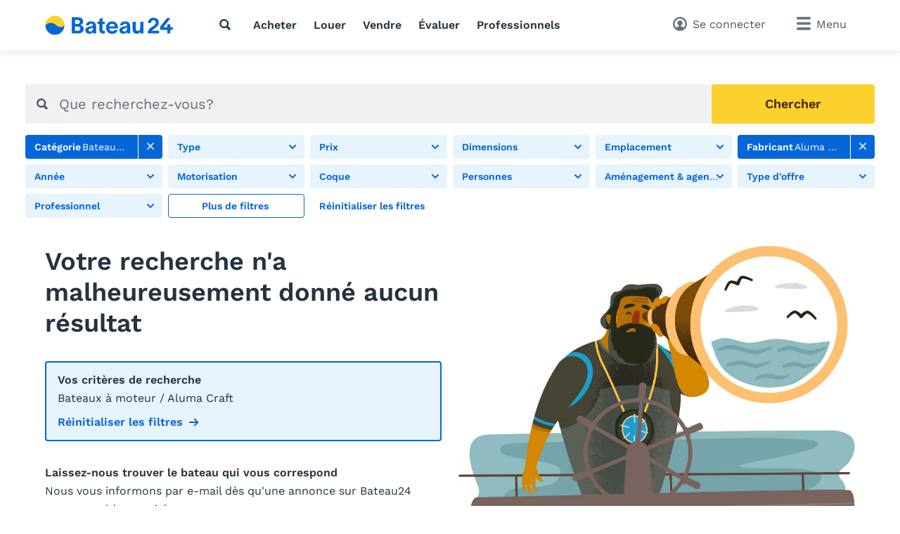

--- FILE ---
content_type: text/html; charset=utf-8
request_url: https://www.bateau24.ch/chfr/bateauxamoteur/aluma-craft/
body_size: 15360
content:
<!doctype html>
<html class="no-js" lang="fr" data-lan="chfr">
<head>
<meta charset="utf-8">
<meta http-equiv="X-UA-Compatible" content="IE=edge">
<title>Aluma Craft bateaux à moteur</title>
<meta name="revisit-after" content="1 days">
<meta name="page-topic" content="Bateaux d'occasion, Bateaux">
<meta name="page-type" content="Annonces, [Petites annonces]">
<meta name="audience" content="all">
<meta name="publisher" content="Bateau24">
<meta name="copyright" content="bateau24.ch">
<meta name="distribution" content="global">
<meta name="author" content="Bateau24">
<meta name="language" content="fr">
<meta name="country" content="CH">
<meta name="viewport" content="width=device-width, initial-scale=1">
<meta name="robots" content="noindex,follow">
<meta property="fb:pages" content="111820172182512">
<link rel="shortcut icon" href="/favicon.ico">
<link rel="apple-touch-icon" sizes="180x180" href="/favicon/apple-touch-icon.png">
<link rel="icon" type="image/png" sizes="32x32" href="/favicon/favicon-32x32.png">
<link rel="icon" type="image/png" sizes="16x16" href="/favicon/favicon-16x16.png">
<link rel="manifest" href="/chfr/site.webmanifest">
<link rel="mask-icon" href="/favicon/safari-pinned-tab.svg" color="#0073c0">
<meta name="msapplication-TileColor" content="#0466d8">
<meta name="msapplication-config" content="/favicon/browserconfig.xml">
<meta name="application-name" content="Bateau24"><meta name="apple-itunes-app" content="app-id=462698326"><meta property="al:ios:app_store_id" content="462698326"><meta property="al:ios:app_name" content="Bateau24">		<link rel="stylesheet" href="/v/291c787/css/main.min.css">
<style>
        [x-cloak] {
            display: none !important;
        }
    </style><link rel="preconnect" href="https://static.b24.co">
		<link rel="preload" href="/v/291c787/fonts/work-sans-v13-latin-regular.woff2" as="font" type="font/woff2" crossorigin>
		<link rel="preload" href="/v/291c787/fonts/work-sans-v13-latin-600.woff2" as="font" type="font/woff2" crossorigin>
<meta property="fb:app_id" content="252559021541106">
<meta property="og:site_name" content="bateau24.ch">
<link rel="modulepreload" crossorigin href="/v/291c787/js/modules/modulepreload-polyfill.js">
<link rel="modulepreload" crossorigin href="/v/291c787/js/modules/module.esm.js">
<link rel="modulepreload" crossorigin href="/v/291c787/js/modules/base.js">
<script type="module" crossorigin src="/v/291c787/js/listing.js"></script>
<script async src="/js/pbl-custom/script.js" data-cookieconsent="ignore"></script>
<script>
  window.plausible=window.plausible||function(){(plausible.q=plausible.q||[]).push(arguments)},plausible.init=plausible.init||function(i){plausible.o=i||{}};
  plausible.init({
    endpoint: "/js/pbl-custom/event"
  })
</script></head>
<body id="body" class="l-page" x-data data-favcount="0">
    <header class="header"><div class="header__search-overlay" x-data="headerSearch()" x-cloak><div class="header__search-bar"><div class="header__search-container"><form action="https://www.bateau24.ch/chfr/bateauxdoccasion/" class="search search--header" x-data="search()" data-fetch="https://www.bateau24.ch/js/json/start-0-chfr-cc0c6aeea0e475d171f0734341eeffd4.json">
    <div class="search__field" x-bind="search">
        <label class="search__icon-label" for="header-search-input">
            <svg class="icon icon--default"><use href="/v/291c787/assets/icons/base.svg#search" /></svg>        </label>
        <input type="text" id="header-search-input" name="src" class="search__input" x-bind="input" x-model="inputValue" placeholder="Que cherchez-vous?" autocomplete="off">
        <button type="submit" class="search__button button button--primary" x-bind="submit">
            <svg class="icon"><use href="/v/291c787/assets/icons/base.svg#search" /></svg>            <span class="search__button-text">Chercher</span>
        </button>
    </div>
	<div class="search__suggestions" x-bind="suggestionmenu" x-cloak>
		<div class="search__suggestions-list" x-bind="suggestionlist">
			<template x-if="suggestions && suggestions.length > 0">
				<template x-for="(item, index) in suggestions" :key="item.refIndex">
					<div class="search__suggestions-item" x-bind="suggestionitem">
						<svg class="icon icon--light icon--md">
							<use :href="`/v/291c787/assets/icons/${item.icon}`"></use>
						</svg>
						<span x-html="highlightedText(item.term, item)"></span>
						<template x-if="item.label">
							<span class="search__suggestions-type" x-html="highlightedText(item.label, item)"></span>
						</template>
					</div>
				</template>
			</template>
		</div>
	</div>
</form></div></div></div><div class="header__container"><a href="https://www.bateau24.ch/chfr/" title="March&eacute; &agrave; bateaux d&#039;occasion" class="header__logo" rel="home"><svg class="logo-animated-boat"
  xmlns="http://www.w3.org/2000/svg" viewBox="0 0 560 85">
  <defs>
    <linearGradient id="gradient1" x1="0.5" y1="0" x2="0.5" y2="1">
      <stop offset="29%" stop-color="#142746"/>
      <stop offset="43.33%" stop-color="#fa7981"/>
      <stop offset="72%" stop-color="#fdd12d"/>
    </linearGradient>

  </defs>
  <circle class="cls-1" cx="42.87" cy="42.43" r="40.75"/>
    <path class="cls-2" d="M42.87,83.18A40.74,40.74,0,0,0,83.62,42.43v-.09S70,60.29,49.44,42.43c-27.59-24-47.31-.09-47.31-.09s0,.06,0,.09A40.75,40.75,0,0,0,42.87,83.18Z"/>
    <path class="cls-2" d="M165,26.16c0,8-3.92,12.94-11.86,15.68V42c7.35,1.57,14.21,5.78,14.21,15.68,0,15-11,20-27.64,20H115.62v-70h24.6C155.12,7.74,165,13.42,165,26.16ZM137.87,36.55c8.53,0,12.94-2.06,12.94-8.92s-4.51-8.23-12-8.23H130V36.55Zm.29,29.4c9.12,0,14.9-1.66,14.9-9.21,0-6.86-5.19-8.82-12.74-8.82H130V66Z"/>
    <path class="cls-2" d="M198.92,25.38c14.9,0,22.25,8.13,22.25,22.05V64.68a70,70,0,0,0,1,13H208.43a24.71,24.71,0,0,1-.49-4.5V70.46h-.1c-2.25,4.12-6.57,8.63-15.49,8.63-10.78,0-17.83-6.28-17.83-15.19,0-13.73,16.17-15.49,23.13-16.47,6.47-.88,10-1.57,10-6,0-3.82-3.43-6-8.62-6a9.38,9.38,0,0,0-9.41,7.16H176.77C178.34,34,185.59,25.38,198.92,25.38Zm-2.55,43.81c6,0,11.47-3.43,11.47-15V50.66c-1.18,2.26-3.92,4.32-10.39,5.69s-9.11,3.43-9.11,6.76S190.79,69.19,196.37,69.19Z"/>
    <path class="cls-2" d="M255.27,67h3.14V77.91l-6.67.1c-13.42.29-16.66-7.84-16.66-18.82V37.43h-8.33V27h8.33V15.77l13.53-6V27H258.9V37.43H248.61V57C248.61,63.5,249.39,67,255.27,67Z"/>
    <path class="cls-2" d="M290.45,79.38c-15.38,0-26.26-10.88-26.26-27,0-15.58,11.17-26.85,26.46-26.85,16.76,0,25.19,12.35,25.28,28,0,.59,0,1.66-.09,2.74H277.42c1.08,7.35,6.17,12.06,13,12.06,4.81,0,8.92-1.67,10.78-5.49h13.92C312,72.72,303.09,79.38,290.45,79.38Zm12.16-32c-.69-5.78-4.32-11.46-12.16-11.46-7,0-11.76,4.6-12.93,11.46Z"/>
    <path class="cls-2" d="M346.41,25.38c14.9,0,22.25,8.13,22.25,22.05V64.68c0,3.92.19,9.6,1,13H355.92a24.71,24.71,0,0,1-.49-4.5V70.46h-.1c-2.26,4.12-6.57,8.63-15.49,8.63C329.06,79.09,322,72.81,322,63.9c0-13.73,16.17-15.49,23.13-16.47,6.46-.88,10-1.57,10-6,0-3.82-3.43-6-8.62-6a9.38,9.38,0,0,0-9.41,7.16H324.26C325.83,34,333.08,25.38,346.41,25.38Zm-2.55,43.81c6,0,11.47-3.43,11.47-15V50.66c-1.18,2.26-3.92,4.32-10.39,5.69s-9.11,3.43-9.11,6.76S338.28,69.19,343.86,69.19Z"/>
    <path class="cls-2" d="M393,27V53.7c0,6.77,1.37,13.33,8.72,13.33,6.57,0,10.49-5.88,10.49-17.93V27h13.92V77.71H412.56V69.29c-2.84,5.88-7.35,9.9-15.19,9.9-13,0-18.23-8.63-18.23-21.76V27Z"/>
    <path class="cls-2" d="M462,66.27c2.12-3.12,5.68-5.5,9.79-8.25,2.19-1.46,4.44-3,6.78-4.78,9.39-7.27,14.15-12.93,14.15-23.69a18.71,18.71,0,0,0-6.62-14.39A25.21,25.21,0,0,0,469.54,9.5a24.85,24.85,0,0,0-17,6.25,22.17,22.17,0,0,0-7,16.81v.13h13.22v-.13c0-7.4,4.09-12,10.68-12,5.91,0,10,4.05,10,9.84,0,8-3.66,10.37-14.51,17.54l-1,.68c-11.89,7.81-19.13,13.66-19.32,29v.13h48.84V66.27Z"/>
    <polygon class="cls-2" points="553.19 51.13 542.77 51.13 542.86 37.75 529.98 37.75 529.89 51.13 512.32 51.13 543.29 11.66 543.45 11.46 527.68 11.46 498.25 48.93 498.23 48.96 498.23 62.1 529.89 62.1 529.89 77.7 542.77 77.7 542.77 62.1 553.19 62.1 553.19 51.13"/>


  <!-- Overlay Logo-Animation -->

  <g class="overlay_div">
    <defs>
      <path id='sineWave' d="M449.987 10.5H83.6216C83.6216 10.5 69.87 28.5501 49.31 10.6901C21.72 -13.3099 2 10.6 2 10.6H0V53H42.74H449.987V10.5Z" />

      <clipPath id="f0f29795">
        <circle class="cls-1" cx="42.87" cy="42.47" r="40.75"/>
      </clipPath>
    </defs>
    <g clip-path="url(#f0f29795)">
      <rect class="hintergrund" width="1000" height="1000" />
      <circle class="mond" cx="44" cy="7" r="10" stroke-width="3" fill="#FFF2C4" />
      <use class="wave" x="0" y="31.79" href="#sineWave" />
      <g class="reflektion">
        <rect x="41" width="6" height="4" y="51" rx="2" ry="5"/>
        <rect x="39.5" width="9" height="4" y="59" rx="2" ry="5"/>
        <rect x="37.1" width="14" height="4" y="67" rx="2" ry="5"/>
        <rect x="33" width="21.5" height="4" y="76" rx="2" ry="5"/>
      </g>
    </g>


  </g>

</svg></a>
<nav class="header__nav l-hide--md-d"><ul class="header__nav-list"><li class="header__nav-item"><button class="h-cursor--pointer" @click="$dispatch('header-search-open')" aria-label="Recherche"><svg class="icon icon--dark"><use href="/v/291c787/assets/icons/base.svg#search" /></svg></button></li><li class="header__nav-item"><a href="https://www.bateau24.ch/chfr/bateauxdoccasion/" title="Achat d&#039;un bateau" class="header__nav-link">Acheter</a></li><li class="header__nav-item"><a href="https://www.bateau24.ch/chfr/charter/" title="Louer un bateau" class="header__nav-link">Louer</a></li><li class="header__nav-item"><a href="https://www.bateau24.ch/chfr/vendre/" title="Vendre un bateau" class="header__nav-link">Vendre</a></li><li class="header__nav-item"><a href="https://www.bateau24.ch/chfr/estimationbateau/" title="Estimation bateau" class="header__nav-link">Évaluer</a></li><li class="header__nav-item"><a href="https://www.bateau24.ch/chfr/dealers/infos/" title="Professionnels" class="header__nav-link">Professionnels</a></li></ul></nav><div class="header__side"><button class="header__search-side l-hide--lg-u" @click="$dispatch('header-search-open')" aria-label="Recherche"><span class="header__search-side-text">Chercher</span></button><a href="https://www.bateau24.ch/chfr/user/favorites/" class="header__favorites l-hide--xs-d" x-show="$store.favorites.getCount > 0" x-cloak><span class="badge" x-text="$store.favorites.getCount" x-effect="if($store.favorites.getCount != 0) { $el.classList.add('has-effect'); setTimeout(() =&gt; $el.classList.remove('has-effect'), 500) }"></span><span class="header__favorites-text">Favoris</span></a><a href="https://www.bateau24.ch/chfr/user/" title="Se connecter" class="header__user"><span class="header__user-text">Se connecter</span></a><div x-data="menu({ displayStyle: 'sidemenu'})">
	<button class="header__menu" x-bind="trigger" data-menu="mainmenu"><span class="l-hide--sm-d">Menu</span></button>
	<div class="menu" x-bind="menu" data-menu="mainmenu">
		<div class="menu__container">
			<div class="menu__header">
				<a href="https://www.bateau24.ch/chfr/" title="March&eacute; &agrave; bateaux d&#039;occasion" class="menu__logo" rel="home"><img src="https://www.bateau24.ch/logos/Bateau24.svg" alt="bateau24.ch" class="logo"></a>
				<button class="menu__close" x-bind="trigger" data-menu="mainmenu"></button>
			</div>
			<h2 class="menu__heading">Liens directs</h2><ul class="menu__list"><li class="menu__list-item"><a href="https://www.bateau24.ch/chfr/user/favorites/" class="menu__list-link" style="display: none">Favoris<span class="badge">0</span></a></li><li class="menu__list-item"><a href="https://www.bateau24.ch/chfr/bateauxdoccasion/" title="Bateau à vendre" class="menu__list-link">Bateau à vendre</a></li><li class="menu__list-item"><a href="https://www.bateau24.ch/chfr/bateauxamoteur/" title="Bateaux à moteur occasion" class="menu__list-link">Bateaux à moteur occasion</a></li><li class="menu__list-item"><a href="https://www.bateau24.ch/chfr/voiliers/" title="Voilier occasion" class="menu__list-link">Voilier occasion</a></li><li class="menu__list-item"><a href="https://www.bateau24.ch/chfr/vendre/" title="Vendre un bateau" class="menu__list-link">Vendre un bateau</a></li><li class="menu__list-item"><a href="https://www.bateau24.ch/chfr/charter/" title="Louer un bateau" class="menu__list-link">Louer un bateau</a></li><li class="menu__list-item"><a href="https://www.bateau24.ch/chfr/estimationbateau/" title="Estimation bateau" class="menu__list-link">Estimation bateau</a></li><li class="menu__list-item"><a href="https://www.bateau24.ch/chfr/dealers/infos/" title="Professionnels" class="menu__list-link">Professionnels</a></li></ul><h2 class="menu__heading">Types de bateaux</h2><ul class="menu__list menu__list--alternative" x-data="accordion"><li class="menu__list-item menu__list-item--submenu" x-bind="accordionSection" data-expanded><a href="https://www.bateau24.ch/chfr/bateauxamoteur/" title="Bateaux &agrave; moteur" class="menu__list-link"><svg class="icon icon--bigger"><use href="/v/291c787/assets/icons/boat-types-large.svg#type-2-406" /></svg>Bateaux à moteur</a><span class="menu__list-accordion" x-bind="accordionTrigger"><span class="menu__list-accordion__icon"></span></span><ul class="menu__list" x-bind="accordionTarget"><li class="menu__list-item"><a href="https://www.bateau24.ch/chfr/bateauxamoteur/yacht-a-moteur/" title="Yacht &agrave; moteur" class="menu__list-link"><svg class="icon icon--bigger"><use href="/v/291c787/assets/icons/boat-types-large.svg#type-2-824" /></svg>Yacht à moteur</a></li><li class="menu__list-item"><a href="https://www.bateau24.ch/chfr/bateauxamoteur/bateau-de-sport/" title="Bateau de sport" class="menu__list-link"><svg class="icon icon--bigger"><use href="/v/291c787/assets/icons/boat-types-large.svg#type-2-827" /></svg>Bateau de sport</a></li><li class="menu__list-item"><a href="https://www.bateau24.ch/chfr/bateauxamoteur/flybridge/" title="Flybridge" class="menu__list-link"><svg class="icon icon--bigger"><use href="/v/291c787/assets/icons/boat-types-large.svg#type-2-406" /></svg>Flybridge</a></li><li class="menu__list-item"><a href="https://www.bateau24.ch/chfr/bateauxamoteur/bateau-a-cabine/" title="Bateau &agrave; cabine" class="menu__list-link"><svg class="icon icon--bigger"><use href="/v/291c787/assets/icons/boat-types-large.svg#type-2-821" /></svg>Bateau à cabine</a></li><li class="menu__list-item"><a href="https://www.bateau24.ch/chfr/bateauxamoteur/bowrider/" title="Bowrider" class="menu__list-link"><svg class="icon icon--bigger"><use href="/v/291c787/assets/icons/boat-types-large.svg#type-2-2104" /></svg>Bowrider</a></li><li class="menu__list-item"><a href="https://www.bateau24.ch/chfr/bateauxamoteur/hardtop/" title="Hardtop" class="menu__list-link"><svg class="icon icon--bigger"><use href="/v/291c787/assets/icons/boat-types-large.svg#type-2-2665" /></svg>Hardtop</a></li><li class="menu__list-item"><a href="https://www.bateau24.ch/chfr/bateauxamoteur/careneadeplacement/" title="Trawler" class="menu__list-link"><svg class="icon icon--bigger"><use href="/v/291c787/assets/icons/boat-types-large.svg#type-2-3493" /></svg>Trawler</a></li><li class="menu__list-item"><a href="https://www.bateau24.ch/chfr/bateauxamoteur/bateau-a-console/" title="Bateau &agrave; console" class="menu__list-link"><svg class="icon icon--bigger"><use href="/v/291c787/assets/icons/boat-types-large.svg#type-2-2119" /></svg>Bateau à console</a></li><li class="menu__list-item"><a href="https://www.bateau24.ch/chfr/bateauxamoteur/bateau-timonier/" title="Timonerie" class="menu__list-link"><svg class="icon icon--bigger"><use href="/v/291c787/assets/icons/boat-types-large.svg#type-2-2127" /></svg>Timonerie</a></li><li class="menu__list-item"><a href="https://www.bateau24.ch/chfr/bateauxamoteur/bateau-de-peche/" title="Bateau de p&ecirc;che" class="menu__list-link"><svg class="icon icon--bigger"><use href="/v/291c787/assets/icons/boat-types-large.svg#type-2-1919" /></svg>Bateau de pêche</a></li><li class="menu__list-item"><a href="https://www.bateau24.ch/chfr/bateauxamoteur/deck-boat/" title="Deck-boat" class="menu__list-link"><svg class="icon icon--bigger"><use href="/v/291c787/assets/icons/boat-types-large.svg#type-2-2105" /></svg>Deck-boat</a></li><li class="menu__list-item"><a href="https://www.bateau24.ch/chfr/bateauxamoteur/sloep/" title="Sloep" class="menu__list-link"><svg class="icon icon--bigger"><use href="/v/291c787/assets/icons/boat-types-large.svg#type-2-4562" /></svg>Sloep</a></li><li class="menu__list-item"><a href="https://www.bateau24.ch/chfr/bateauxamoteur/ski-nautique/" title="Ski nautique" class="menu__list-link"><svg class="icon icon--bigger"><use href="/v/291c787/assets/icons/boat-types-large.svg#type-2-4552" /></svg>Ski nautique</a></li><li class="menu__list-item"><a href="https://www.bateau24.ch/chfr/bateauxamoteur/wakeboardwakesurf/" title="Wakeboard/Wakesurf" class="menu__list-link"><svg class="icon icon--bigger"><use href="/v/291c787/assets/icons/boat-types-large.svg#type-2-4553" /></svg>Wakeboard/Wakesurf</a></li><li class="menu__list-item"><a href="https://www.bateau24.ch/chfr/bateauxamoteur/bateau-a-moteur-classique/" title="Bateau &agrave; moteur classique" class="menu__list-link"><svg class="icon icon--bigger"><use href="/v/291c787/assets/icons/boat-types-large.svg#type-2-4957" /></svg>Bateau à moteur classique</a></li><li class="menu__list-item"><a href="https://www.bateau24.ch/chfr/bateauxamoteur/runabout/" title="Runabout" class="menu__list-link"><svg class="icon icon--bigger"><use href="/v/291c787/assets/icons/boat-types-large.svg#type-2-826" /></svg>Runabout</a></li><li class="menu__list-item"><a href="https://www.bateau24.ch/chfr/bateauxamoteur/peniche-de-plaisance/" title="P&eacute;niche de plaisance" class="menu__list-link"><svg class="icon icon--bigger"><use href="/v/291c787/assets/icons/boat-types-large.svg#type-2-2123" /></svg>Péniche de plaisance</a></li><li class="menu__list-item"><a href="https://www.bateau24.ch/chfr/bateauxamoteur/maison-flottante/" title="Maison flottante" class="menu__list-link"><svg class="icon icon--bigger"><use href="/v/291c787/assets/icons/boat-types-large.svg#type-2-5028" /></svg>Maison flottante</a></li><li class="menu__list-item"><a href="https://www.bateau24.ch/chfr/bateauxamoteur/bateau-offshore/" title="Bateau offshore" class="menu__list-link"><svg class="icon icon--bigger"><use href="/v/291c787/assets/icons/boat-types-large.svg#type-2-825" /></svg>Bateau offshore</a></li><li class="menu__list-item"><a href="https://www.bateau24.ch/chfr/bateauxamoteur/catamaran-a-moteur/" title="Catamaran &agrave; moteur" class="menu__list-link"><svg class="icon icon--bigger"><use href="/v/291c787/assets/icons/boat-types-large.svg#type-2-823" /></svg>Catamaran à moteur</a></li><li class="menu__list-item"><a href="https://www.bateau24.ch/chfr/bateauxamoteur/ponton/" title="Bateau ponton" class="menu__list-link"><svg class="icon icon--bigger"><use href="/v/291c787/assets/icons/boat-types-large.svg#type-2-2113" /></svg>Bateau ponton</a></li><li class="menu__list-item"><a href="https://www.bateau24.ch/chfr/bateauxamoteur/bateau-de-travail/" title="Bateau de travail" class="menu__list-link"><svg class="icon icon--bigger"><use href="/v/291c787/assets/icons/boat-types-large.svg#type-2-562" /></svg>Bateau de travail</a></li><li class="menu__list-item"><a href="https://www.bateau24.ch/chfr/bateauxamoteur/navire-a-passagers/" title="Navire &agrave; passagers" class="menu__list-link"><svg class="icon icon--bigger"><use href="/v/291c787/assets/icons/boat-types-large.svg#type-2-4551" /></svg>Navire à passagers</a></li><li class="menu__list-item"><a href="https://www.bateau24.ch/chfr/bateauxamoteur/superyacht/" title="Superyacht" class="menu__list-link"><svg class="icon icon--bigger"><use href="/v/291c787/assets/icons/boat-types-large.svg#type-2-2126" /></svg>Superyacht</a></li></ul></li><li class="menu__list-item menu__list-item--submenu" x-bind="accordionSection"><a href="https://www.bateau24.ch/chfr/voiliers/" title="Voiliers" class="menu__list-link"><svg class="icon icon--bigger"><use href="/v/291c787/assets/icons/boat-types-large.svg#type-1-230" /></svg>Voiliers</a><span class="menu__list-accordion" x-bind="accordionTrigger"><span class="menu__list-accordion__icon"></span></span><ul class="menu__list" x-bind="accordionTarget"><li class="menu__list-item"><a href="https://www.bateau24.ch/chfr/voiliers/yacht-a-voile/" title="Yacht &agrave; voile" class="menu__list-link"><svg class="icon icon--bigger"><use href="/v/291c787/assets/icons/boat-types-large.svg#type-1-230" /></svg>Yacht à voile</a></li><li class="menu__list-item"><a href="https://www.bateau24.ch/chfr/voiliers/quillard/" title="Quillard" class="menu__list-link"><svg class="icon icon--bigger"><use href="/v/291c787/assets/icons/boat-types-large.svg#type-1-235" /></svg>Quillard</a></li><li class="menu__list-item"><a href="https://www.bateau24.ch/chfr/voiliers/daysailer/" title="Daysailer" class="menu__list-link"><svg class="icon icon--bigger"><use href="/v/291c787/assets/icons/boat-types-large.svg#type-1-2114" /></svg>Daysailer</a></li><li class="menu__list-item"><a href="https://www.bateau24.ch/chfr/voiliers/voilier-de-regate/" title="Voilier de r&eacute;gate" class="menu__list-link"><svg class="icon icon--bigger"><use href="/v/291c787/assets/icons/boat-types-large.svg#type-1-566" /></svg>Voilier de régate</a></li><li class="menu__list-item"><a href="https://www.bateau24.ch/chfr/voiliers/voilier-de-grande-croisiere/" title="Yacht hauturier" class="menu__list-link"><svg class="icon icon--bigger"><use href="/v/291c787/assets/icons/boat-types-large.svg#type-1-4548" /></svg>Yacht hauturier</a></li><li class="menu__list-item"><a href="https://www.bateau24.ch/chfr/voiliers/cockpit-central/" title="Cockpit central" class="menu__list-link"><svg class="icon icon--bigger"><use href="/v/291c787/assets/icons/boat-types-large.svg#type-1-4547" /></svg>Cockpit central</a></li><li class="menu__list-item"><a href="https://www.bateau24.ch/chfr/voiliers/salon-de-pont/" title="Deck-salon" class="menu__list-link"><svg class="icon icon--bigger"><use href="/v/291c787/assets/icons/boat-types-large.svg#type-1-4555" /></svg>Deck-salon</a></li><li class="menu__list-item"><a href="https://www.bateau24.ch/chfr/voiliers/ketch/" title="Ketch" class="menu__list-link"><svg class="icon icon--bigger"><use href="/v/291c787/assets/icons/boat-types-large.svg#type-1-390" /></svg>Ketch</a></li><li class="menu__list-item"><a href="https://www.bateau24.ch/chfr/voiliers/voilier-classique/" title="Voilier classique" class="menu__list-link"><svg class="icon icon--bigger"><use href="/v/291c787/assets/icons/boat-types-large.svg#type-1-4958" /></svg>Voilier classique</a></li><li class="menu__list-item"><a href="https://www.bateau24.ch/chfr/voiliers/fifty-fifty/" title="Voilier &agrave; moteur" class="menu__list-link"><svg class="icon icon--bigger"><use href="/v/291c787/assets/icons/boat-types-large.svg#type-1-232" /></svg>Voilier à moteur</a></li><li class="menu__list-item"><a href="https://www.bateau24.ch/chfr/voiliers/catamaran/" title="Catamaran" class="menu__list-link"><svg class="icon icon--bigger"><use href="/v/291c787/assets/icons/boat-types-large.svg#type-1-231" /></svg>Catamaran</a></li><li class="menu__list-item"><a href="https://www.bateau24.ch/chfr/voiliers/trimaran/" title="Trimaran" class="menu__list-link"><svg class="icon icon--bigger"><use href="/v/291c787/assets/icons/boat-types-large.svg#type-1-2577" /></svg>Trimaran</a></li><li class="menu__list-item"><a href="https://www.bateau24.ch/chfr/voiliers/deriveur/" title="D&eacute;riveur" class="menu__list-link"><svg class="icon icon--bigger"><use href="/v/291c787/assets/icons/boat-types-large.svg#type-1-236" /></svg>Dériveur</a></li><li class="menu__list-item"><a href="https://www.bateau24.ch/chfr/voiliers/deriveur-de-croisiere/" title="D&eacute;riveurs lest&eacute;s de croisi&egrave;re" class="menu__list-link"><svg class="icon icon--bigger"><use href="/v/291c787/assets/icons/boat-types-large.svg#type-1-4563" /></svg>Dériveurs lestés de croisière</a></li><li class="menu__list-item"><a href="https://www.bateau24.ch/chfr/voiliers/tjalk/" title="Tjalk" class="menu__list-link"><svg class="icon icon--bigger"><use href="/v/291c787/assets/icons/boat-types-large.svg#type-1-4193" /></svg>Tjalk</a></li><li class="menu__list-item"><a href="https://www.bateau24.ch/chfr/voiliers/gulet/" title="Go&eacute;lette" class="menu__list-link"><svg class="icon icon--bigger"><use href="/v/291c787/assets/icons/boat-types-large.svg#type-1-4546" /></svg>Goélette</a></li><li class="menu__list-item"><a href="https://www.bateau24.ch/chfr/voiliers/superyacht-a-voile/" title="Superyacht &agrave; voile" class="menu__list-link"><svg class="icon icon--bigger"><use href="/v/291c787/assets/icons/boat-types-large.svg#type-1-5097" /></svg>Superyacht à voile</a></li></ul></li><li class="menu__list-item menu__list-item--submenu" x-bind="accordionSection"><a href="https://www.bateau24.ch/chfr/bateauxpneumatiques/" title="Bateaux pneumatiques" class="menu__list-link"><svg class="icon icon--bigger"><use href="/v/291c787/assets/icons/boat-types-large.svg#type-4-563" /></svg>Bateaux pneumatiques</a><span class="menu__list-accordion" x-bind="accordionTrigger"><span class="menu__list-accordion__icon"></span></span><ul class="menu__list" x-bind="accordionTarget"><li class="menu__list-item"><a href="https://www.bateau24.ch/chfr/bateauxpneumatiques/bateau-pneumatique-pliable/?typ=5041" title="Bateau pneumatique pliable" class="menu__list-link"><svg class="icon icon--bigger"><use href="/v/291c787/assets/icons/boat-types-large.svg#type-4-5041" /></svg>Bateau pneumatique pliable</a></li><li class="menu__list-item"><a href="https://www.bateau24.ch/chfr/bateauxpneumatiques/bateau-semi-rigide/" title="Bateau semi-rigide" class="menu__list-link"><svg class="icon icon--bigger"><use href="/v/291c787/assets/icons/boat-types-large.svg#type-4-2103" /></svg>Bateau semi-rigide</a></li></ul></li><li class="menu__list-item menu__list-item--submenu" x-bind="accordionSection"><a href="https://www.bateau24.ch/chfr/petitsbateaux/" title="Petits bateaux" class="menu__list-link"><svg class="icon icon--bigger"><use href="/v/291c787/assets/icons/boat-types-large.svg#type-5-3223" /></svg>Petits bateaux</a><span class="menu__list-accordion" x-bind="accordionTrigger"><span class="menu__list-accordion__icon"></span></span><ul class="menu__list" x-bind="accordionTarget"><li class="menu__list-item"><a href="https://www.bateau24.ch/chfr/petitsbateaux/bateau-annexe/?typ=563" title="Bateau annexe" class="menu__list-link"><svg class="icon icon--bigger"><use href="/v/291c787/assets/icons/boat-types-large.svg#type-5-563" /></svg>Bateau annexe</a></li><li class="menu__list-item"><a href="https://www.bateau24.ch/chfr/petitsbateaux/canoe/" title="Cano&euml;" class="menu__list-link"><svg class="icon icon--bigger"><use href="/v/291c787/assets/icons/boat-types-large.svg#type-5-2307" /></svg>Canoë</a></li><li class="menu__list-item"><a href="https://www.bateau24.ch/chfr/petitsbateaux/bateau-a-rame/" title="Bateau &agrave; rame" class="menu__list-link"><svg class="icon icon--bigger"><use href="/v/291c787/assets/icons/boat-types-large.svg#type-5-3223" /></svg>Bateau à rame</a></li><li class="menu__list-item"><a href="https://www.bateau24.ch/chfr/petitsbateaux/motomarine/" title="Scooter de mer" class="menu__list-link"><svg class="icon icon--bigger"><use href="/v/291c787/assets/icons/boat-types-large.svg#type-5-2111" /></svg>Scooter de mer</a></li><li class="menu__list-item"><a href="https://www.bateau24.ch/chfr/petitsbateaux/pedalo/?typ=4554" title="P&eacute;dalo" class="menu__list-link"><svg class="icon icon--bigger"><use href="/v/291c787/assets/icons/boat-types-large.svg#type-5-4554" /></svg>Pédalo</a></li></ul></li><li class="menu__list-item menu__list-item--submenu" x-bind="accordionSection"><a href="https://www.bateau24.ch/chfr/moteursdebateau/" title="[Moteurs pour bateaux]" class="menu__list-link"><svg class="icon icon--bigger"><use href="/v/291c787/assets/icons/boat-types-large.svg#type-8-352" /></svg>[Moteurs pour bateaux]</a><span class="menu__list-accordion" x-bind="accordionTrigger"><span class="menu__list-accordion__icon"></span></span><ul class="menu__list" x-bind="accordionTarget"><li class="menu__list-item"><a href="https://www.bateau24.ch/chfr/moteursdebateau/hors-bord/" title="Hors-bord" class="menu__list-link"><svg class="icon icon--bigger"><use href="/v/291c787/assets/icons/boat-types-large.svg#type-8-352" /></svg>Hors-bord</a></li><li class="menu__list-item"><a href="https://www.bateau24.ch/chfr/moteursdebateau/moteur-in-bord/?typ=1313" title="Moteur in-bord" class="menu__list-link"><svg class="icon icon--bigger"><use href="/v/291c787/assets/icons/boat-types-large.svg#type-8-1313" /></svg>Moteur in-bord</a></li></ul></li><li class="menu__list-item menu__list-item--submenu" x-bind="accordionSection"><a href="https://www.bateau24.ch/chfr/remorquesdebateau/" title="Remorques de bateau" class="menu__list-link"><svg class="icon icon--bigger"><use href="/v/291c787/assets/icons/boat-types-large.svg#type-7-679" /></svg>Remorques de bateau</a></li><li class="menu__list-item menu__list-item--submenu" x-bind="accordionSection"><a href="https://www.bateau24.ch/chfr/placesdamarrage/" title="Places d&rsquo;amarrage" class="menu__list-link"><svg class="icon icon--bigger"><use href="/v/291c787/assets/icons/boat-types-large.svg#type-9-4559" /></svg>Places d’amarrage</a></li><li class="menu__list-item menu__list-item--submenu" x-bind="accordionSection"><a href="https://www.bateau24.ch/chfr/accessoires/" title="Accessoires" class="menu__list-link"><svg class="icon icon--bigger"><use href="/v/291c787/assets/icons/boat-types-large.svg#type-12-1823" /></svg>Accessoires</a></li></ul><h2 class="menu__heading">Marques populaires</h2><ul class="menu__list" x-data="accordion"><li class="menu__list-item menu__list-item--submenu" x-bind="accordionSection"><span class="menu__list-link">Bateaux à moteur</span><span class="menu__list-accordion" x-bind="accordionTrigger"><span class="menu__list-accordion__icon"></span></span><ul class="menu__list" x-bind="accordionTarget"><li class="menu__list-item"><a href="https://www.bateau24.ch/chfr/bateauxamoteur/axopar/" title="Axopar bateaux à moteur" class="menu__list-link">Axopar bateaux à moteur</a></li>
<li class="menu__list-item"><a href="https://www.bateau24.ch/chfr/bateauxamoteur/bayliner/" title="Bayliner bateaux à moteur" class="menu__list-link">Bayliner bateaux à moteur</a></li>
<li class="menu__list-item"><a href="https://www.bateau24.ch/chfr/bateauxamoteur/beneteau/" title="Beneteau bateaux à moteur" class="menu__list-link">Beneteau bateaux à moteur</a></li>
<li class="menu__list-item"><a href="https://www.bateau24.ch/chfr/bateauxamoteur/boesch/" title="Boesch bateaux à moteur" class="menu__list-link">Boesch bateaux à moteur</a></li>
<li class="menu__list-item"><a href="https://www.bateau24.ch/chfr/bateauxamoteur/boston-whaler/" title="Boston Whaler bateaux à moteur" class="menu__list-link">Boston Whaler bateaux à moteur</a></li>
<li class="menu__list-item"><a href="https://www.bateau24.ch/chfr/bateauxamoteur/buster/" title="Buster bateaux à moteur" class="menu__list-link">Buster bateaux à moteur</a></li>
<li class="menu__list-item"><a href="https://www.bateau24.ch/chfr/bateauxamoteur/chaparral/" title="Chaparral bateaux à moteur" class="menu__list-link">Chaparral bateaux à moteur</a></li>
<li class="menu__list-item"><a href="https://www.bateau24.ch/chfr/bateauxamoteur/chris-craft/" title="Chris Craft bateaux à moteur" class="menu__list-link">Chris Craft bateaux à moteur</a></li>
<li class="menu__list-item"><a href="https://www.bateau24.ch/chfr/bateauxamoteur/cobalt/" title="Cobalt bateaux à moteur" class="menu__list-link">Cobalt bateaux à moteur</a></li>
<li class="menu__list-item"><a href="https://www.bateau24.ch/chfr/bateauxamoteur/cranchi/" title="Cranchi bateaux à moteur" class="menu__list-link">Cranchi bateaux à moteur</a></li>
<li class="menu__list-item"><a href="https://www.bateau24.ch/chfr/bateauxamoteur/four-winns/" title="Four Winns bateaux à moteur" class="menu__list-link">Four Winns bateaux à moteur</a></li>
<li class="menu__list-item"><a href="https://www.bateau24.ch/chfr/bateauxamoteur/galeon/" title="Galeon bateaux à moteur" class="menu__list-link">Galeon bateaux à moteur</a></li>
<li class="menu__list-item"><a href="https://www.bateau24.ch/chfr/bateauxamoteur/jeanneau/" title="Jeanneau bateaux à moteur" class="menu__list-link">Jeanneau bateaux à moteur</a></li>
<li class="menu__list-item"><a href="https://www.bateau24.ch/chfr/bateauxamoteur/karnic/" title="Karnic bateaux à moteur" class="menu__list-link">Karnic bateaux à moteur</a></li>
<li class="menu__list-item"><a href="https://www.bateau24.ch/chfr/bateauxamoteur/mastercraft/" title="MasterCraft bateaux à moteur" class="menu__list-link">MasterCraft bateaux à moteur</a></li>
<li class="menu__list-item"><a href="https://www.bateau24.ch/chfr/bateauxamoteur/nimbus/" title="Nimbus bateaux à moteur" class="menu__list-link">Nimbus bateaux à moteur</a></li>
<li class="menu__list-item"><a href="https://www.bateau24.ch/chfr/bateauxamoteur/quicksilver/" title="Quicksilver bateaux à moteur" class="menu__list-link">Quicksilver bateaux à moteur</a></li>
<li class="menu__list-item"><a href="https://www.bateau24.ch/chfr/bateauxamoteur/regal/" title="Regal bateaux à moteur" class="menu__list-link">Regal bateaux à moteur</a></li>
<li class="menu__list-item"><a href="https://www.bateau24.ch/chfr/bateauxamoteur/sea-ray/" title="Sea Ray bateaux à moteur" class="menu__list-link">Sea Ray bateaux à moteur</a></li>
<li class="menu__list-item"><a href="https://www.bateau24.ch/chfr/bateauxamoteur/windy/" title="Windy bateaux à moteur" class="menu__list-link">Windy bateaux à moteur</a></li></ul></li></ul><ul class="menu__list" x-data="accordion"><li class="menu__list-item menu__list-item--submenu" x-bind="accordionSection"><span class="menu__list-link">Voiliers</span><span class="menu__list-accordion" x-bind="accordionTrigger"><span class="menu__list-accordion__icon"></span></span><ul class="menu__list" x-bind="accordionTarget"><li class="menu__list-item"><a href="https://www.bateau24.ch/chfr/voiliers/ayachts/" title="A-Yachts voiliers" class="menu__list-link">A-Yachts voiliers</a></li>
<li class="menu__list-item"><a href="https://www.bateau24.ch/chfr/voiliers/archambault/" title="Archambault voiliers" class="menu__list-link">Archambault voiliers</a></li>
<li class="menu__list-item"><a href="https://www.bateau24.ch/chfr/voiliers/bavaria/" title="Bavaria voiliers" class="menu__list-link">Bavaria voiliers</a></li>
<li class="menu__list-item"><a href="https://www.bateau24.ch/chfr/voiliers/beneteau/" title="Beneteau voiliers" class="menu__list-link">Beneteau voiliers</a></li>
<li class="menu__list-item"><a href="https://www.bateau24.ch/chfr/voiliers/dehler/" title="Dehler voiliers" class="menu__list-link">Dehler voiliers</a></li>
<li class="menu__list-item"><a href="https://www.bateau24.ch/chfr/voiliers/dufour/" title="Dufour voiliers" class="menu__list-link">Dufour voiliers</a></li>
<li class="menu__list-item"><a href="https://www.bateau24.ch/chfr/voiliers/esse/" title="Esse voiliers" class="menu__list-link">Esse voiliers</a></li>
<li class="menu__list-item"><a href="https://www.bateau24.ch/chfr/voiliers/faurby/" title="Faurby voiliers" class="menu__list-link">Faurby voiliers</a></li>
<li class="menu__list-item"><a href="https://www.bateau24.ch/chfr/voiliers/frauscher/" title="Frauscher voiliers" class="menu__list-link">Frauscher voiliers</a></li>
<li class="menu__list-item"><a href="https://www.bateau24.ch/chfr/voiliers/hallberg-rassy/" title="Hallberg-Rassy voiliers" class="menu__list-link">Hallberg-Rassy voiliers</a></li>
<li class="menu__list-item"><a href="https://www.bateau24.ch/chfr/voiliers/hanse/" title="Hanse voiliers" class="menu__list-link">Hanse voiliers</a></li>
<li class="menu__list-item"><a href="https://www.bateau24.ch/chfr/voiliers/heinrich-werft/" title="Heinrich Werft voiliers" class="menu__list-link">Heinrich Werft voiliers</a></li>
<li class="menu__list-item"><a href="https://www.bateau24.ch/chfr/voiliers/jeanneau/" title="Jeanneau voiliers" class="menu__list-link">Jeanneau voiliers</a></li>
<li class="menu__list-item"><a href="https://www.bateau24.ch/chfr/voiliers/luthi/" title="Luthi voiliers" class="menu__list-link">Luthi voiliers</a></li>
<li class="menu__list-item"><a href="https://www.bateau24.ch/chfr/voiliers/ovington-boats/" title="Ovington voiliers" class="menu__list-link">Ovington voiliers</a></li>
<li class="menu__list-item"><a href="https://www.bateau24.ch/chfr/voiliers/psaros/" title="Psaros voiliers" class="menu__list-link">Psaros voiliers</a></li>
<li class="menu__list-item"><a href="https://www.bateau24.ch/chfr/voiliers/rs-sailing/" title="RS voiliers" class="menu__list-link">RS voiliers</a></li>
<li class="menu__list-item"><a href="https://www.bateau24.ch/chfr/voiliers/saffier/" title="Saffier voiliers" class="menu__list-link">Saffier voiliers</a></li>
<li class="menu__list-item"><a href="https://www.bateau24.ch/chfr/voiliers/sunbeam/" title="Sunbeam voiliers" class="menu__list-link">Sunbeam voiliers</a></li>
<li class="menu__list-item"><a href="https://www.bateau24.ch/chfr/voiliers/x-yachts/" title="X-Yachts voiliers" class="menu__list-link">X-Yachts voiliers</a></li></ul></li></ul><h2 class="menu__heading">Langue &bull; Language</h2><form class="menu__locale-switch l-mb-32" action="#"><select name="locale" class="dropdown" @change="window.location.href = $event.target.value"><option value="https://www.boot24.ch/chde/motorboote/aluma-craft/">Schweiz - deutsch</option>
<option value="https://www.bateau24.ch/chfr/bateauxamoteur/aluma-craft/" selected>Suisse - fran&ccedil;ais</option>
<option value="https://www.barca24.ch/chit/barcheamotore/aluma-craft/">Svizzera - italiano</option>
<option value="https://www.boat24.ch/chen/powerboats/aluma-craft/">Switzerland - english</option>
<option value="https://www.boat24.com/fr/bateauxamoteur/aluma-craft/">International</option>
</select></form>		</div>
	</div>
</div></div></div></header><div id="sticky-header" class="sticky-header" x-data x-sticky="#sticky-header-trigger"><a href="https://www.bateau24.ch/chfr/" title="Accueil" class="sticky-header__logo"><img src="/v/291c787/assets/images/logo-compact.svg" alt="bateau24.ch" class="logo"></a>
		<form action="https://www.bateau24.ch/chfr/bateauxamoteur/aluma-craft/" class="sticky-header__form">
            <div class="sticky-header__search search search--small">
                <div class="search__field">
                    <input type="search" name="src" id="sticky-search-input" class="search__input" placeholder="Terme de recherche"  autocomplete="off">
                    <button type="submit" class="search__button button button--primary" title="Chercher"><svg class="icon"><use href="/v/291c787/assets/icons/base.svg#search" /></svg><span class="is-visually-hidden">Chercher</span></button>
                </div>
                <div class="search__filters"><ul class="filters l-grid l-grid--xs-1 l-grid--md-3 l-grid--lg-4 l-grid--xl-6 l-grid--c-gap-8 l-grid--r-gap-8" x-data="filters" data-filter-xs="1" data-filter-md="3" data-filter-lg="4" data-filter-xl="4" data-filters-show-inactive="false" data-filters-display-style="{&quot;xs&quot;: &quot;full&quot;, &quot;sm&quot;: &quot;menu&quot;}"><li class="filter is-active l-hide--sm-d" x-bind="filter"><button class="filter__button" type="button" x-bind="toggle"><span class="filter__label l-hide--xs-d">Catégorie</span><span class="filter__value" x-bind="value">Bateaux à moteur</span></button><span class="filter__remove" x-data x-link data-link="dWdnY2Y6Ly9qamoub25ncm5oMjQucHUvcHVzZS9vbmdybmhrcWJwcG5mdmJhL255aHpuLXBlbnNnLw==" data-type="coded" data-target="X2ZyeXM=" title="supprimer le filtre"><svg class="icon icon--white"><use href="/v/291c787/assets/icons/base.svg#remove" /></svg></span><div class="filter__menu" x-bind="menu"><div class="filter__menu-header"><h4 class="filter__menu-label">Catégorie</h4><button class="filter__menu-close" aria-label="supprimer le filtre" x-bind="close" type="button"></button></div><div class="filter__menu-content"><div class="field"><label for="cat" class="field__label">Catégorie</label><div class="field__input field__input--addon"><input type="text" name="cat" id="cat" value="Bateaux à moteur" class="input" disabled><div class="field__addon field__addon--max-width"><span title="Supprimer le filtre Cat&eacute;gorie" class="link text--small" x-data x-link data-link="dWdnY2Y6Ly9qamoub25ncm5oMjQucHUvcHVzZS9vbmdybmhrcWJwcG5mdmJhLw==" data-type="coded" data-target="X2ZyeXM=">Supprimer le filtre</span></div></div></div><input type="hidden" name="cat" value="2" >
</div><div class="filter__menu-footer"><input type="submit" value="Appliquer le filtre" class="button button--small button--primary button--full-width" x-show="hasChanged" x-bind="apply"><input type="submit" value="Fermer" class="button button--small button--secondary button--full-width" x-show="!hasChanged" x-bind="close"></div></div></li><li class="filter l-hide--sm-d" x-bind="filter"><button class="filter__button" type="button" x-bind="toggle"><span class="filter__label">Type</span><span class="filter__value" x-bind="value"></span></button><span class="filter__remove" x-data x-link data-link="dWdnY2Y6Ly9qamoub25ncm5oMjQucHUvcHVzZS9vbmdybmhrbnpiZ3JoZS9ueWh6bi1wZW5zZy8=" data-type="coded" data-target="X2ZyeXM=" title="supprimer le filtre"><svg class="icon icon--white"><use href="/v/291c787/assets/icons/base.svg#remove" /></svg></span><div class="filter__menu" x-bind="menu"><div class="filter__menu-header"><h4 class="filter__menu-label">Type</h4><button class="filter__menu-close" aria-label="supprimer le filtre" x-bind="close" type="button"></button></div><div class="filter__menu-content"><div class="field" data-filters-type="multiselect"><label class="field__label" for="header-typ">Type</label><div class="field__input"><div class="multiselect" x-data="multiselect" data-name="typ" data-multiselect-source="https://www.bateau24.ch/js/json/typ-2-chfr-f0e8ee2a2f2aab0a57889e6991f287e1.json" data-multiselect-minlength="0" x-bind="container"><div class="multiselect__tags tags" x-bind="tagsContainer"><template x-for="tag in selectedTags" :key="tag.id">
                                    <span class="tag" :data-id="tag.id" :data-name="tag.term">
                                        <span class="tag__label" x-text="tag.term"></span>
                                        <span class="tag__action tag__action--close" @click="removeTag(tag)"><svg class="icon icon--light icon--no-margin"><use href="/v/291c787/assets/icons/base.svg#remove" /></svg></span>
                                        <input name="typ[]" :value="tag.id" type="hidden">
                                    </span>
                                </template></div><input class="multiselect__input" type="text" autocomplete="chrome-off" id="header-typ" x-bind="input"><template x-teleport="body" data-teleport-template="true"><div x-bind="suggestionsList" class="multiselect__suggestions" x-cloak><template x-for="(item, index) in filteredItems" :key="item.id">
		<div x-bind="suggestionItem" :data-index="index" class="multiselect__suggestions-item">
			<template x-if="item.icon">
				<span class="icon icon--no-text" :style="`background-image: url(${item.icon})`"></span>
			</template>
			<span class="multiselect__suggestions-term" x-html="highlightedText(item.term, item)"></span>
			<template x-if="item.label">
				<span class="multiselect__suggestions-type" x-text="item.label"></span>
			</template>
			<template x-if="item.country">
				<svg class="icon icon--round-flag icon--no-text">
					<use :href="`/v/291c787/assets/icons/flags.svg#${item.country.toLowerCase()}`"></use>
				</svg>
			</template>
		</div>
	</template></div></template></div><p class="field__post-description">Sélection multiple possible</p></div></div><div class="field" data-filters-type="select"><label class="field__label" for="header-cem">Marquage CE</label><select size="1" name="cem" id="header-cem" class="field__input dropdown"><option value="" selected="selected">Aucune indication</option>
<option value="A">A - Haute mer</option>
<option value="B">B - En dehors des eaux côtières</option>
<option value="C">C - Eaux côtières</option>
<option value="D">D - Eaux abritées</option>
</select></div></div><div class="filter__menu-footer"><input type="submit" value="Appliquer le filtre" class="button button--small button--primary button--full-width" x-show="hasChanged" x-bind="apply"><input type="submit" value="Fermer" class="button button--small button--secondary button--full-width" x-show="!hasChanged" x-bind="close"></div></div></li><li class="filter l-hide--sm-d" x-bind="filter"><button class="filter__button" type="button" x-bind="toggle"><span class="filter__label">Prix</span><span class="filter__value" x-bind="value"></span></button><span class="filter__remove" x-data x-link data-link="dWdnY2Y6Ly9qamoub25ncm5oMjQucHUvcHVzZS9vbmdybmhrbnpiZ3JoZS9ueWh6bi1wZW5zZy8=" data-type="coded" data-target="X2ZyeXM=" title="supprimer le filtre"><svg class="icon icon--white"><use href="/v/291c787/assets/icons/base.svg#remove" /></svg></span><div class="filter__menu" x-bind="menu"><div class="filter__menu-header"><h4 class="filter__menu-label">Prix</h4><button class="filter__menu-close" aria-label="supprimer le filtre" x-bind="close" type="button"></button></div><div class="filter__menu-content"><div class="fieldgroup fieldgroup--full-width"><input type="hidden" name="whr" value="CHF" >
<label class="fieldgroup__label" for="header-prs">Prix de vente<span class="l-hide--sm-u"> CHF</span><span class="field__hint">de | à</span></label><div class="fieldgroup__content"><div class="field" data-filters-type="range"><div class="field__input field__input--addon"><div class="field__addon">CHF</div><input class="input" type="text" name="prs_min" id="header-prs" inputmode="numeric" pattern="[0-9]*"  autocomplete="off"></div></div><p class="fieldgroup__text">à</p><div class="field"><div class="field__input field__input--addon"><div class="field__addon">CHF</div><input class="input" type="text" name="prs_max" id="header-prs-max" inputmode="numeric" pattern="[0-9]*"  autocomplete="off"></div></div></div></div></div><div class="filter__menu-footer"><input type="submit" value="Appliquer le filtre" class="button button--small button--primary button--full-width" x-show="hasChanged" x-bind="apply"><input type="submit" value="Fermer" class="button button--small button--secondary button--full-width" x-show="!hasChanged" x-bind="close"></div></div></li><li class="filter l-hide--sm-d" x-bind="filter"><button class="filter__button" type="button" x-bind="toggle"><span class="filter__label">Dimensions</span><span class="filter__value" x-bind="value"></span></button><span class="filter__remove" x-data x-link data-link="dWdnY2Y6Ly9qamoub25ncm5oMjQucHUvcHVzZS9vbmdybmhrbnpiZ3JoZS9ueWh6bi1wZW5zZy8=" data-type="coded" data-target="X2ZyeXM=" title="supprimer le filtre"><svg class="icon icon--white"><use href="/v/291c787/assets/icons/base.svg#remove" /></svg></span><div class="filter__menu" x-bind="menu"><div class="filter__menu-header"><h4 class="filter__menu-label">Dimensions</h4><button class="filter__menu-close" aria-label="supprimer le filtre" x-bind="close" type="button"></button></div><div class="filter__menu-content"><div class="fieldgroup fieldgroup--full-width"><label class="fieldgroup__label" for="header-lge">Longueur<span class="l-hide--sm-u"> m</span><span class="field__hint">de | à</span></label><div class="fieldgroup__content"><div class="field" data-filters-type="range"><div class="field__input field__input--addon"><input class="input" type="text" name="lge_min" id="header-lge" inputmode="decimal"  autocomplete="off"><div class="field__addon">m</div></div></div><p class="fieldgroup__text">à</p><div class="field"><div class="field__input field__input--addon"><input class="input" type="text" name="lge_max" id="header-lge-max" inputmode="decimal"  autocomplete="off"><div class="field__addon">m</div></div></div></div></div><div class="fieldgroup fieldgroup--full-width"><label class="fieldgroup__label" for="header-bre">Largeur<span class="l-hide--sm-u"> m</span><span class="field__hint">de | à</span></label><div class="fieldgroup__content"><div class="field" data-filters-type="range"><div class="field__input field__input--addon"><input class="input" type="text" name="bre_min" id="header-bre" inputmode="decimal"  autocomplete="off"><div class="field__addon">m</div></div></div><p class="fieldgroup__text">à</p><div class="field"><div class="field__input field__input--addon"><input class="input" type="text" name="bre_max" id="header-bre-max" inputmode="decimal"  autocomplete="off"><div class="field__addon">m</div></div></div></div></div><div class="fieldgroup fieldgroup--full-width"><label class="fieldgroup__label" for="header-tie">Tirant d'eau<span class="l-hide--sm-u"> m</span><span class="field__hint">de | à</span></label><div class="fieldgroup__content"><div class="field" data-filters-type="range"><div class="field__input field__input--addon"><input class="input" type="text" name="tie_min" id="header-tie" inputmode="decimal"  autocomplete="off"><div class="field__addon">m</div></div></div><p class="fieldgroup__text">à</p><div class="field"><div class="field__input field__input--addon"><input class="input" type="text" name="tie_max" id="header-tie-max" inputmode="decimal"  autocomplete="off"><div class="field__addon">m</div></div></div></div></div><div class="fieldgroup fieldgroup--full-width"><label class="fieldgroup__label" for="header-bdh">Hauteur de passage sous un pont<span class="l-hide--sm-u"> m</span><span class="field__hint">de | à</span></label><div class="fieldgroup__content"><div class="field" data-filters-type="range"><div class="field__input field__input--addon"><input class="input" type="text" name="bdh_min" id="header-bdh" inputmode="decimal"  autocomplete="off"><div class="field__addon">m</div></div></div><p class="fieldgroup__text">à</p><div class="field"><div class="field__input field__input--addon"><input class="input" type="text" name="bdh_max" id="header-bdh-max" inputmode="decimal"  autocomplete="off"><div class="field__addon">m</div></div></div></div></div><div class="fieldgroup fieldgroup--full-width"><label class="fieldgroup__label" for="header-gew">Déplacement<span class="l-hide--sm-u"> kg</span><span class="field__hint">de | à</span></label><div class="fieldgroup__content"><div class="field" data-filters-type="range"><div class="field__input field__input--addon"><input class="input" type="text" name="gew_min" id="header-gew" inputmode="numeric" pattern="[0-9]*"  autocomplete="off"><div class="field__addon">kg</div></div></div><p class="fieldgroup__text">à</p><div class="field"><div class="field__input field__input--addon"><input class="input" type="text" name="gew_max" id="header-gew-max" inputmode="numeric" pattern="[0-9]*"  autocomplete="off"><div class="field__addon">kg</div></div></div></div></div></div><div class="filter__menu-footer"><input type="submit" value="Appliquer le filtre" class="button button--small button--primary button--full-width" x-show="hasChanged" x-bind="apply"><input type="submit" value="Fermer" class="button button--small button--secondary button--full-width" x-show="!hasChanged" x-bind="close"></div></div></li><li class="filter l-hide--sm-d" x-bind="filter"><button class="filter__button" type="button" x-bind="toggle"><span class="filter__label">Emplacement</span><span class="filter__value" x-bind="value"></span></button><span class="filter__remove" x-data x-link data-link="dWdnY2Y6Ly9qamoub25ncm5oMjQucHUvcHVzZS9vbmdybmhrbnpiZ3JoZS9ueWh6bi1wZW5zZy8=" data-type="coded" data-target="X2ZyeXM=" title="supprimer le filtre"><svg class="icon icon--white"><use href="/v/291c787/assets/icons/base.svg#remove" /></svg></span><div class="filter__menu" x-bind="menu"><div class="filter__menu-header"><h4 class="filter__menu-label">Emplacement</h4><button class="filter__menu-close" aria-label="supprimer le filtre" x-bind="close" type="button"></button></div><div class="filter__menu-content"><div class="field" data-filters-type="multiselect"><label class="field__label" for="header-rgo">R&#8203;égion</label><div class="field__input"><div class="multiselect" x-data="multiselect" data-name="rgo" data-multiselect-source="https://www.bateau24.ch/js/json/rgo-0-chfr-7b340dd44d4c62882868d423f368e541.json" data-multiselect-minlength="0" x-bind="container"><div class="multiselect__tags tags" x-bind="tagsContainer"><template x-for="tag in selectedTags" :key="tag.id">
                                    <span class="tag" :data-id="tag.id" :data-name="tag.term">
                                        <span class="tag__label" x-text="tag.term"></span>
                                        <span class="tag__action tag__action--close" @click="removeTag(tag)"><svg class="icon icon--light icon--no-margin"><use href="/v/291c787/assets/icons/base.svg#remove" /></svg></span>
                                        <input name="rgo[]" :value="tag.id" type="hidden">
                                    </span>
                                </template></div><input class="multiselect__input" type="text" autocomplete="chrome-off" id="header-rgo" x-bind="input"><template x-teleport="body" data-teleport-template="true"><div x-bind="suggestionsList" class="multiselect__suggestions" x-cloak><template x-for="(item, index) in filteredItems" :key="item.id">
		<div x-bind="suggestionItem" :data-index="index" class="multiselect__suggestions-item">
			<template x-if="item.icon">
				<span class="icon icon--no-text" :style="`background-image: url(${item.icon})`"></span>
			</template>
			<span class="multiselect__suggestions-term" x-html="highlightedText(item.term, item)"></span>
			<template x-if="item.label">
				<span class="multiselect__suggestions-type" x-text="item.label"></span>
			</template>
			<template x-if="item.country">
				<svg class="icon icon--round-flag icon--no-text">
					<use :href="`/v/291c787/assets/icons/flags.svg#${item.country.toLowerCase()}`"></use>
				</svg>
			</template>
		</div>
	</template></div></template></div><p class="field__post-description">Sélection multiple possible</p></div></div><div class="field"><ul class="list"><li class="checkbox"><input class="checkbox__input" type="checkbox" name="lie" id="header-lie" value="1"><label class="checkbox__label" for="header-lie">Place d'amarrage disponible</label></li></ul></div></div><div class="filter__menu-footer"><input type="submit" value="Appliquer le filtre" class="button button--small button--primary button--full-width" x-show="hasChanged" x-bind="apply"><input type="submit" value="Fermer" class="button button--small button--secondary button--full-width" x-show="!hasChanged" x-bind="close"></div></div></li><li class="filter is-active l-hide--sm-d" x-bind="filter"><button class="filter__button" type="button" x-bind="toggle"><span class="filter__label l-hide--xs-d">Fabricant</span><span class="filter__value" x-bind="value">Aluma Craft</span></button><span class="filter__remove" x-data x-link data-link="dWdnY2Y6Ly9qamoub25ncm5oMjQucHUvcHVzZS9vbmdybmhrcWJwcG5mdmJhLz9wbmc9Mg==" data-type="coded" data-target="X2ZyeXM=" title="supprimer le filtre"><svg class="icon icon--white"><use href="/v/291c787/assets/icons/base.svg#remove" /></svg></span><div class="filter__menu" x-bind="menu"><div class="filter__menu-header"><h4 class="filter__menu-label">Fabricant</h4><button class="filter__menu-close" aria-label="supprimer le filtre" x-bind="close" type="button"></button></div><div class="filter__menu-content"><div class="field" data-filters-type="multiselect"><label class="field__label" for="header-man">Fabricant</label><div class="field__input"><div class="multiselect" x-data="multiselect" data-name="man" data-multiselect-source="https://www.bateau24.ch/js/json/man-2-chfr-118d6877082ad3b79a6955d6947d2521.json" data-multiselect-minlength="0" x-bind="container"><div class="multiselect__tags tags" x-bind="tagsContainer"><span class="tag" data-id="7872" data-name="Aluma Craft"><span class="tag__label">Aluma Craft</span><span class="tag__action tag__action--close" @click="removeTag(tag)"><svg class="icon icon--light icon--no-margin"><use href="/v/291c787/assets/icons/base.svg#remove" /></svg></span><input name="man[]" value="7872" type="hidden"></span><template x-for="tag in selectedTags" :key="tag.id">
                                    <span class="tag" :data-id="tag.id" :data-name="tag.term">
                                        <span class="tag__label" x-text="tag.term"></span>
                                        <span class="tag__action tag__action--close" @click="removeTag(tag)"><svg class="icon icon--light icon--no-margin"><use href="/v/291c787/assets/icons/base.svg#remove" /></svg></span>
                                        <input name="man[]" :value="tag.id" type="hidden">
                                    </span>
                                </template></div><input class="multiselect__input" type="text" autocomplete="chrome-off" id="header-man" x-bind="input"><template x-teleport="body" data-teleport-template="true"><div x-bind="suggestionsList" class="multiselect__suggestions" x-cloak><template x-for="(item, index) in filteredItems" :key="item.id">
		<div x-bind="suggestionItem" :data-index="index" class="multiselect__suggestions-item">
			<template x-if="item.icon">
				<span class="icon icon--no-text" :style="`background-image: url(${item.icon})`"></span>
			</template>
			<span class="multiselect__suggestions-term" x-html="highlightedText(item.term, item)"></span>
			<template x-if="item.label">
				<span class="multiselect__suggestions-type" x-text="item.label"></span>
			</template>
			<template x-if="item.country">
				<svg class="icon icon--round-flag icon--no-text">
					<use :href="`/v/291c787/assets/icons/flags.svg#${item.country.toLowerCase()}`"></use>
				</svg>
			</template>
		</div>
	</template></div></template></div><p class="field__post-description">Sélection multiple possible</p></div></div></div><div class="filter__menu-footer"><input type="submit" value="Appliquer le filtre" class="button button--small button--primary button--full-width" x-show="hasChanged" x-bind="apply"><input type="submit" value="Fermer" class="button button--small button--secondary button--full-width" x-show="!hasChanged" x-bind="close"></div></div></li><li class="filter l-hide--sm-d" x-bind="filter"><button class="filter__button" type="button" x-bind="toggle"><span class="filter__label">Année</span><span class="filter__value" x-bind="value"></span></button><span class="filter__remove" x-data x-link data-link="dWdnY2Y6Ly9qamoub25ncm5oMjQucHUvcHVzZS9vbmdybmhrbnpiZ3JoZS9ueWh6bi1wZW5zZy8=" data-type="coded" data-target="X2ZyeXM=" title="supprimer le filtre"><svg class="icon icon--white"><use href="/v/291c787/assets/icons/base.svg#remove" /></svg></span><div class="filter__menu" x-bind="menu"><div class="filter__menu-header"><h4 class="filter__menu-label">Année</h4><button class="filter__menu-close" aria-label="supprimer le filtre" x-bind="close" type="button"></button></div><div class="filter__menu-content"><div class="fieldgroup fieldgroup--full-width"><label class="fieldgroup__label" for="header-jhr">Année de fabrication<span class="field__hint">de | à</span></label><div class="fieldgroup__content"><div class="field" data-filters-type="range"><div class="field__input"><div class="number" x-data="number"><input class="number__input" type="number" inputmode="numeric" x-bind="input" name="jhr_min" id="header-jhr" min="0" max="2027" step="any" data-number-start="2016" autocomplete="off"><div class="number__actions"><button class="number__action number__action--stepup" x-bind="stepup" type="button"></button><button class="number__action number__action--stepdown" x-bind="stepdown" type="button"></button></div></div></div></div><p class="fieldgroup__text">à</p><div class="field"><div class="field__input"><div class="number" x-data="number"><input class="number__input" type="number" inputmode="numeric" x-bind="input" name="jhr_max" id="header-jhr-max" min="0" max="2027" step="any" data-number-start="2016" autocomplete="off"><div class="number__actions"><button class="number__action number__action--stepup" x-bind="stepup" type="button"></button><button class="number__action number__action--stepdown" x-bind="stepdown" type="button"></button></div></div></div></div></div></div></div><div class="filter__menu-footer"><input type="submit" value="Appliquer le filtre" class="button button--small button--primary button--full-width" x-show="hasChanged" x-bind="apply"><input type="submit" value="Fermer" class="button button--small button--secondary button--full-width" x-show="!hasChanged" x-bind="close"></div></div></li><li class="filter l-hide--sm-d" x-bind="filter"><button class="filter__button" type="button" x-bind="toggle"><span class="filter__label">Motorisation</span><span class="filter__value" x-bind="value"></span></button><span class="filter__remove" x-data x-link data-link="dWdnY2Y6Ly9qamoub25ncm5oMjQucHUvcHVzZS9vbmdybmhrbnpiZ3JoZS9ueWh6bi1wZW5zZy8=" data-type="coded" data-target="X2ZyeXM=" title="supprimer le filtre"><svg class="icon icon--white"><use href="/v/291c787/assets/icons/base.svg#remove" /></svg></span><div class="filter__menu" x-bind="menu"><div class="filter__menu-header"><h4 class="filter__menu-label">Motorisation</h4><button class="filter__menu-close" aria-label="supprimer le filtre" x-bind="close" type="button"></button></div><div class="filter__menu-content"><div class="fieldgroup fieldgroup--full-width"><label class="fieldgroup__label" for="header-lei">Puissance du moteur<span class="l-hide--sm-u"> cv</span><span class="field__hint">de | à</span></label><div class="fieldgroup__content"><div class="field" data-filters-type="range"><div class="field__input field__input--addon"><input class="input" type="text" name="lei_min" id="header-lei" inputmode="numeric" pattern="[0-9]*"  autocomplete="off"><div class="field__addon">cv</div></div></div><p class="fieldgroup__text">à</p><div class="field"><div class="field__input field__input--addon"><input class="input" type="text" name="lei_max" id="header-lei-max" inputmode="numeric" pattern="[0-9]*"  autocomplete="off"><div class="field__addon">cv</div></div></div></div></div><div class="field"><label class="field__label">Carburant</label><ul class="list l-columns l-columns--xs-1 l-columns--md-2 l-mt-4"><li class="checkbox"><input class="checkbox__input" type="checkbox" name="fue[]" id="header-fue-" value=""><label class="checkbox__label" for="header-fue-"></label></li><li class="checkbox"><input class="checkbox__input" type="checkbox" name="fue[]" id="header-fue-2107" value="2107"><label class="checkbox__label" for="header-fue-2107">Diesel</label></li><li class="checkbox"><input class="checkbox__input" type="checkbox" name="fue[]" id="header-fue-5741" value="5741"><label class="checkbox__label" for="header-fue-5741">Essence</label></li><li class="checkbox"><input class="checkbox__input" type="checkbox" name="fue[]" id="header-fue-2109" value="2109"><label class="checkbox__label" for="header-fue-2109">Gaz</label></li><li class="checkbox"><input class="checkbox__input" type="checkbox" name="fue[]" id="header-fue-2241" value="2241"><label class="checkbox__label" for="header-fue-2241">Électrique</label></li></ul></div><div class="field" data-filters-type="select"><label class="field__label" for="header-mot">Nombre de moteurs</label><select size="1" name="mot" id="header-mot" class="field__input dropdown"><option value="" selected="selected" label=" "></option>
<option value="1">1 moteur</option>
<option value="2">2 moteurs</option>
<option value="3">3 moteurs</option>
</select></div><div class="field" data-filters-type="multiselect"><label class="field__label" for="header-ant">Propulsion</label><div class="field__input"><div class="multiselect" x-data="multiselect" data-name="ant" data-multiselect-source="https://www.bateau24.ch/js/json/ant-2-chfr-0c22d28f55ec17ea72a7bef77c2f6671.json" data-multiselect-minlength="0" x-bind="container"><div class="multiselect__tags tags" x-bind="tagsContainer"><template x-for="tag in selectedTags" :key="tag.id">
                                    <span class="tag" :data-id="tag.id" :data-name="tag.term">
                                        <span class="tag__label" x-text="tag.term"></span>
                                        <span class="tag__action tag__action--close" @click="removeTag(tag)"><svg class="icon icon--light icon--no-margin"><use href="/v/291c787/assets/icons/base.svg#remove" /></svg></span>
                                        <input name="ant[]" :value="tag.id" type="hidden">
                                    </span>
                                </template></div><input class="multiselect__input" type="text" autocomplete="chrome-off" id="header-ant" x-bind="input"><template x-teleport="body" data-teleport-template="true"><div x-bind="suggestionsList" class="multiselect__suggestions" x-cloak><template x-for="(item, index) in filteredItems" :key="item.id">
		<div x-bind="suggestionItem" :data-index="index" class="multiselect__suggestions-item">
			<template x-if="item.icon">
				<span class="icon icon--no-text" :style="`background-image: url(${item.icon})`"></span>
			</template>
			<span class="multiselect__suggestions-term" x-html="highlightedText(item.term, item)"></span>
			<template x-if="item.label">
				<span class="multiselect__suggestions-type" x-text="item.label"></span>
			</template>
			<template x-if="item.country">
				<svg class="icon icon--round-flag icon--no-text">
					<use :href="`/v/291c787/assets/icons/flags.svg#${item.country.toLowerCase()}`"></use>
				</svg>
			</template>
		</div>
	</template></div></template></div><p class="field__post-description">Sélection multiple possible</p></div></div><div class="fieldgroup fieldgroup--full-width"><label class="fieldgroup__label" for="header-stu">Heures Moteur<span class="l-hide--sm-u"> h</span><span class="field__hint">de | à</span></label><div class="fieldgroup__content"><div class="field" data-filters-type="range"><div class="field__input field__input--addon"><input class="input" type="text" name="stu_min" id="header-stu" inputmode="numeric" pattern="[0-9]*"  autocomplete="off"><div class="field__addon">h</div></div></div><p class="fieldgroup__text">à</p><div class="field"><div class="field__input field__input--addon"><input class="input" type="text" name="stu_max" id="header-stu-max" inputmode="numeric" pattern="[0-9]*"  autocomplete="off"><div class="field__addon">h</div></div></div></div></div><div class="fieldgroup fieldgroup--full-width"><label class="fieldgroup__label" for="header-ftk">Réservoir de carburant<span class="l-hide--sm-u"> litre(s)</span><span class="field__hint">de | à</span></label><div class="fieldgroup__content"><div class="field" data-filters-type="range"><div class="field__input field__input--addon"><input class="input" type="text" name="ftk_min" id="header-ftk" inputmode="numeric" pattern="[0-9]*"  autocomplete="off"><div class="field__addon">litre(s)</div></div></div><p class="fieldgroup__text">à</p><div class="field"><div class="field__input field__input--addon"><input class="input" type="text" name="ftk_max" id="header-ftk-max" inputmode="numeric" pattern="[0-9]*"  autocomplete="off"><div class="field__addon">litre(s)</div></div></div></div></div></div><div class="filter__menu-footer"><input type="submit" value="Appliquer le filtre" class="button button--small button--primary button--full-width" x-show="hasChanged" x-bind="apply"><input type="submit" value="Fermer" class="button button--small button--secondary button--full-width" x-show="!hasChanged" x-bind="close"></div></div></li><li class="filter l-hide--sm-d" x-bind="filter"><button class="filter__button" type="button" x-bind="toggle"><span class="filter__label">Coque</span><span class="filter__value" x-bind="value"></span></button><span class="filter__remove" x-data x-link data-link="dWdnY2Y6Ly9qamoub25ncm5oMjQucHUvcHVzZS9vbmdybmhrbnpiZ3JoZS9ueWh6bi1wZW5zZy8=" data-type="coded" data-target="X2ZyeXM=" title="supprimer le filtre"><svg class="icon icon--white"><use href="/v/291c787/assets/icons/base.svg#remove" /></svg></span><div class="filter__menu" x-bind="menu"><div class="filter__menu-header"><h4 class="filter__menu-label">Coque</h4><button class="filter__menu-close" aria-label="supprimer le filtre" x-bind="close" type="button"></button></div><div class="filter__menu-content"><div class="field" data-filters-type="multiselect"><label class="field__label" for="header-mat">Matériau</label><div class="field__input"><div class="multiselect" x-data="multiselect" data-name="mat" data-multiselect-source="https://www.bateau24.ch/js/json/mat-2-chfr-3b8af70027f8aba78244cb52062faaee.json" data-multiselect-minlength="0" x-bind="container"><div class="multiselect__tags tags" x-bind="tagsContainer"><template x-for="tag in selectedTags" :key="tag.id">
                                    <span class="tag" :data-id="tag.id" :data-name="tag.term">
                                        <span class="tag__label" x-text="tag.term"></span>
                                        <span class="tag__action tag__action--close" @click="removeTag(tag)"><svg class="icon icon--light icon--no-margin"><use href="/v/291c787/assets/icons/base.svg#remove" /></svg></span>
                                        <input name="mat[]" :value="tag.id" type="hidden">
                                    </span>
                                </template></div><input class="multiselect__input" type="text" autocomplete="chrome-off" id="header-mat" x-bind="input"><template x-teleport="body" data-teleport-template="true"><div x-bind="suggestionsList" class="multiselect__suggestions" x-cloak><template x-for="(item, index) in filteredItems" :key="item.id">
		<div x-bind="suggestionItem" :data-index="index" class="multiselect__suggestions-item">
			<template x-if="item.icon">
				<span class="icon icon--no-text" :style="`background-image: url(${item.icon})`"></span>
			</template>
			<span class="multiselect__suggestions-term" x-html="highlightedText(item.term, item)"></span>
			<template x-if="item.label">
				<span class="multiselect__suggestions-type" x-text="item.label"></span>
			</template>
			<template x-if="item.country">
				<svg class="icon icon--round-flag icon--no-text">
					<use :href="`/v/291c787/assets/icons/flags.svg#${item.country.toLowerCase()}`"></use>
				</svg>
			</template>
		</div>
	</template></div></template></div><p class="field__post-description">Sélection multiple possible</p></div></div><div class="field"><label class="field__label">Type de coque</label><ul class="list l-columns l-columns--xs-1 l-columns--md-2 l-mt-4"><li class="checkbox"><input class="checkbox__input" type="checkbox" name="rum[]" id="header-rum-" value=""><label class="checkbox__label" for="header-rum-"></label></li><li class="checkbox"><input class="checkbox__input" type="checkbox" name="rum[]" id="header-rum-5150" value="5150"><label class="checkbox__label" for="header-rum-5150">Planant</label></li><li class="checkbox"><input class="checkbox__input" type="checkbox" name="rum[]" id="header-rum-5151" value="5151"><label class="checkbox__label" for="header-rum-5151">Déplacement</label></li><li class="checkbox"><input class="checkbox__input" type="checkbox" name="rum[]" id="header-rum-5152" value="5152"><label class="checkbox__label" for="header-rum-5152">Semi-planant</label></li></ul></div></div><div class="filter__menu-footer"><input type="submit" value="Appliquer le filtre" class="button button--small button--primary button--full-width" x-show="hasChanged" x-bind="apply"><input type="submit" value="Fermer" class="button button--small button--secondary button--full-width" x-show="!hasChanged" x-bind="close"></div></div></li><li class="filter l-hide--sm-d" x-bind="filter"><button class="filter__button" type="button" x-bind="toggle"><span class="filter__label">Personnes</span><span class="filter__value" x-bind="value"></span></button><span class="filter__remove" x-data x-link data-link="dWdnY2Y6Ly9qamoub25ncm5oMjQucHUvcHVzZS9vbmdybmhrbnpiZ3JoZS9ueWh6bi1wZW5zZy8=" data-type="coded" data-target="X2ZyeXM=" title="supprimer le filtre"><svg class="icon icon--white"><use href="/v/291c787/assets/icons/base.svg#remove" /></svg></span><div class="filter__menu" x-bind="menu"><div class="filter__menu-header"><h4 class="filter__menu-label">Personnes</h4><button class="filter__menu-close" aria-label="supprimer le filtre" x-bind="close" type="button"></button></div><div class="filter__menu-content"><div class="fieldgroup fieldgroup--full-width"><label class="fieldgroup__label" for="header-per">Nombre de personnes admises<span class="field__hint">de | à</span></label><div class="fieldgroup__content"><div class="field" data-filters-type="range"><div class="field__input"><div class="number" x-data="number"><input class="number__input" type="number" inputmode="numeric" x-bind="input" name="per_min" id="header-per" min="0" max="25" step="any" data-number-start="1" autocomplete="off"><div class="number__actions"><button class="number__action number__action--stepup" x-bind="stepup" type="button"></button><button class="number__action number__action--stepdown" x-bind="stepdown" type="button"></button></div></div></div></div><p class="fieldgroup__text">à</p><div class="field"><div class="field__input"><div class="number" x-data="number"><input class="number__input" type="number" inputmode="numeric" x-bind="input" name="per_max" id="header-per-max" min="0" max="25" step="any" data-number-start="1" autocomplete="off"><div class="number__actions"><button class="number__action number__action--stepup" x-bind="stepup" type="button"></button><button class="number__action number__action--stepdown" x-bind="stepdown" type="button"></button></div></div></div></div></div></div></div><div class="filter__menu-footer"><input type="submit" value="Appliquer le filtre" class="button button--small button--primary button--full-width" x-show="hasChanged" x-bind="apply"><input type="submit" value="Fermer" class="button button--small button--secondary button--full-width" x-show="!hasChanged" x-bind="close"></div></div></li><li class="filter l-hide--sm-d" x-bind="filter"><button class="filter__button" type="button" x-bind="toggle"><span class="filter__label">Aménagement &amp; agencement</span><span class="filter__value" x-bind="value"></span></button><span class="filter__remove" x-data x-link data-link="dWdnY2Y6Ly9qamoub25ncm5oMjQucHUvcHVzZS9vbmdybmhrbnpiZ3JoZS9ueWh6bi1wZW5zZy8=" data-type="coded" data-target="X2ZyeXM=" title="supprimer le filtre"><svg class="icon icon--white"><use href="/v/291c787/assets/icons/base.svg#remove" /></svg></span><div class="filter__menu" x-bind="menu"><div class="filter__menu-header"><h4 class="filter__menu-label">Aménagement &amp; agencement</h4><button class="filter__menu-close" aria-label="supprimer le filtre" x-bind="close" type="button"></button></div><div class="filter__menu-content"><div class="fieldgroup fieldgroup--full-width"><label class="fieldgroup__label" for="header-cab">Nombre de cabines<span class="field__hint">de | à</span></label><div class="fieldgroup__content"><div class="field" data-filters-type="range"><div class="field__input"><div class="number" x-data="number"><input class="number__input" type="number" inputmode="numeric" x-bind="input" name="cab_min" id="header-cab" min="0" max="25" step="any" data-number-start="1" autocomplete="off"><div class="number__actions"><button class="number__action number__action--stepup" x-bind="stepup" type="button"></button><button class="number__action number__action--stepdown" x-bind="stepdown" type="button"></button></div></div></div></div><p class="fieldgroup__text">à</p><div class="field"><div class="field__input"><div class="number" x-data="number"><input class="number__input" type="number" inputmode="numeric" x-bind="input" name="cab_max" id="header-cab-max" min="0" max="25" step="any" data-number-start="1" autocomplete="off"><div class="number__actions"><button class="number__action number__action--stepup" x-bind="stepup" type="button"></button><button class="number__action number__action--stepdown" x-bind="stepdown" type="button"></button></div></div></div></div></div></div><div class="fieldgroup fieldgroup--full-width"><label class="fieldgroup__label" for="header-ber">Nombre de couchettes<span class="field__hint">de | à</span></label><div class="fieldgroup__content"><div class="field" data-filters-type="range"><div class="field__input"><div class="number" x-data="number"><input class="number__input" type="number" inputmode="numeric" x-bind="input" name="ber_min" id="header-ber" min="0" max="25" step="any" data-number-start="1" autocomplete="off"><div class="number__actions"><button class="number__action number__action--stepup" x-bind="stepup" type="button"></button><button class="number__action number__action--stepdown" x-bind="stepdown" type="button"></button></div></div></div></div><p class="fieldgroup__text">à</p><div class="field"><div class="field__input"><div class="number" x-data="number"><input class="number__input" type="number" inputmode="numeric" x-bind="input" name="ber_max" id="header-ber-max" min="0" max="25" step="any" data-number-start="1" autocomplete="off"><div class="number__actions"><button class="number__action number__action--stepup" x-bind="stepup" type="button"></button><button class="number__action number__action--stepdown" x-bind="stepdown" type="button"></button></div></div></div></div></div></div><div class="fieldgroup fieldgroup--full-width"><label class="fieldgroup__label" for="header-bth">Nombre de salles d'eau<span class="field__hint">de | à</span></label><div class="fieldgroup__content"><div class="field" data-filters-type="range"><div class="field__input"><div class="number" x-data="number"><input class="number__input" type="number" inputmode="numeric" x-bind="input" name="bth_min" id="header-bth" min="0" max="10" step="any" data-number-start="1" autocomplete="off"><div class="number__actions"><button class="number__action number__action--stepup" x-bind="stepup" type="button"></button><button class="number__action number__action--stepdown" x-bind="stepdown" type="button"></button></div></div></div></div><p class="fieldgroup__text">à</p><div class="field"><div class="field__input"><div class="number" x-data="number"><input class="number__input" type="number" inputmode="numeric" x-bind="input" name="bth_max" id="header-bth-max" min="0" max="10" step="any" data-number-start="1" autocomplete="off"><div class="number__actions"><button class="number__action number__action--stepup" x-bind="stepup" type="button"></button><button class="number__action number__action--stepdown" x-bind="stepdown" type="button"></button></div></div></div></div></div></div><div class="fieldgroup fieldgroup--full-width"><label class="fieldgroup__label" for="header-hdr">Hauteur intérieure<span class="l-hide--sm-u"> cm</span><span class="field__hint">de | à</span></label><div class="fieldgroup__content"><div class="field" data-filters-type="range"><div class="field__input field__input--addon"><div class="number" x-data="number"><input class="number__input" type="number" inputmode="numeric" x-bind="input" name="hdr_min" id="header-hdr" min="0" max="250" step="any" data-number-start="185" autocomplete="off"><div class="number__actions"><button class="number__action number__action--stepup" x-bind="stepup" type="button"></button><button class="number__action number__action--stepdown" x-bind="stepdown" type="button"></button></div><div class="field__addon">cm</div></div></div></div><p class="fieldgroup__text">à</p><div class="field"><div class="field__input field__input--addon"><div class="number" x-data="number"><input class="number__input" type="number" inputmode="numeric" x-bind="input" name="hdr_max" id="header-hdr-max" min="0" max="250" step="any" data-number-start="185" autocomplete="off"><div class="number__actions"><button class="number__action number__action--stepup" x-bind="stepup" type="button"></button><button class="number__action number__action--stepdown" x-bind="stepdown" type="button"></button></div><div class="field__addon">cm</div></div></div></div></div></div><div class="fieldgroup fieldgroup--full-width"><label class="fieldgroup__label" for="header-wtk">Réservoir d'eau douce<span class="l-hide--sm-u"> litre(s)</span><span class="field__hint">de | à</span></label><div class="fieldgroup__content"><div class="field" data-filters-type="range"><div class="field__input field__input--addon"><input class="input" type="text" name="wtk_min" id="header-wtk" inputmode="numeric" pattern="[0-9]*"  autocomplete="off"><div class="field__addon">litre(s)</div></div></div><p class="fieldgroup__text">à</p><div class="field"><div class="field__input field__input--addon"><input class="input" type="text" name="wtk_max" id="header-wtk-max" inputmode="numeric" pattern="[0-9]*"  autocomplete="off"><div class="field__addon">litre(s)</div></div></div></div></div></div><div class="filter__menu-footer"><input type="submit" value="Appliquer le filtre" class="button button--small button--primary button--full-width" x-show="hasChanged" x-bind="apply"><input type="submit" value="Fermer" class="button button--small button--secondary button--full-width" x-show="!hasChanged" x-bind="close"></div></div></li><li class="filter l-hide--sm-d" x-bind="filter"><button class="filter__button" type="button" x-bind="toggle"><span class="filter__label">Type d'offre</span><span class="filter__value" x-bind="value"></span></button><span class="filter__remove" x-data x-link data-link="dWdnY2Y6Ly9qamoub25ncm5oMjQucHUvcHVzZS9vbmdybmhrbnpiZ3JoZS9ueWh6bi1wZW5zZy8=" data-type="coded" data-target="X2ZyeXM=" title="supprimer le filtre"><svg class="icon icon--white"><use href="/v/291c787/assets/icons/base.svg#remove" /></svg></span><div class="filter__menu" x-bind="menu"><div class="filter__menu-header"><h4 class="filter__menu-label">Type d'offre</h4><button class="filter__menu-close" aria-label="supprimer le filtre" x-bind="close" type="button"></button></div><div class="filter__menu-content"><div class="field"><label class="field__label">Type d'offre</label><ul class="list l-columns l-columns--xs-1 l-columns--md-1 l-mt-4"><li class="checkbox"><input class="checkbox__input" type="checkbox" name="occ[]" id="header-occ-" value=""><label class="checkbox__label" for="header-occ-"></label></li><li class="checkbox"><input class="checkbox__input" type="checkbox" name="occ[]" id="header-occ-221" value="221"><label class="checkbox__label" for="header-occ-221">Bateau d'occasion</label></li><li class="checkbox"><input class="checkbox__input" type="checkbox" name="occ[]" id="header-occ-223" value="223"><label class="checkbox__label" for="header-occ-223">Modèle de démonstration</label></li><li class="checkbox"><input class="checkbox__input" type="checkbox" name="occ[]" id="header-occ-1978" value="1978"><label class="checkbox__label" for="header-occ-1978">Bateau neuf en stock</label></li><li class="checkbox"><input class="checkbox__input" type="checkbox" name="occ[]" id="header-occ-1979" value="1979"><label class="checkbox__label" for="header-occ-1979">Bateau neuf sur commande</label></li></ul></div><div class="field" data-filters-type="select"><label class="field__label" for="header-slt">Type de vente</label><select size="1" name="slt" id="header-slt" class="field__input dropdown"><option value="0" selected="selected" label=" "></option>
<option value="sale">Prix fixe</option>
<option value="share">Partager un bateau</option>
<option value="bid">Demande d'achat</option>
<option value="auction">Enchère</option>
</select></div><div class="field"><ul class="list"><li class="checkbox"><input class="checkbox__input" type="checkbox" name="tra" id="header-tra" value="1"><label class="checkbox__label" for="header-tra">Remorque incluse</label></li></ul></div><div class="field" data-filters-type="select"><label class="field__label" for="header-zus">État</label><select size="1" name="zus" id="header-zus" class="field__input dropdown"><option value="" selected="selected" label=" "></option>
<option value="379">Comme neuf</option>
<option value="380">Très bon état</option>
<option value="382">Bon état</option>
<option value="5001">En condition satisfaisante</option>
<option value="383">À réviser</option>
<option value="2166">Défectueux</option>
</select></div></div><div class="filter__menu-footer"><input type="submit" value="Appliquer le filtre" class="button button--small button--primary button--full-width" x-show="hasChanged" x-bind="apply"><input type="submit" value="Fermer" class="button button--small button--secondary button--full-width" x-show="!hasChanged" x-bind="close"></div></div></li><li class="filter l-hide--sm-d" x-bind="filter"><button class="filter__button" type="button" x-bind="toggle"><span class="filter__label">Professionnel</span><span class="filter__value" x-bind="value"></span></button><span class="filter__remove" x-data x-link data-link="dWdnY2Y6Ly9qamoub25ncm5oMjQucHUvcHVzZS9vbmdybmhrbnpiZ3JoZS9ueWh6bi1wZW5zZy8=" data-type="coded" data-target="X2ZyeXM=" title="supprimer le filtre"><svg class="icon icon--white"><use href="/v/291c787/assets/icons/base.svg#remove" /></svg></span><div class="filter__menu" x-bind="menu"><div class="filter__menu-header"><h4 class="filter__menu-label">Professionnel</h4><button class="filter__menu-close" aria-label="supprimer le filtre" x-bind="close" type="button"></button></div><div class="filter__menu-content"><div class="field" data-filters-type="multiselect"><label class="field__label" for="header-abo">Professionnel</label><div class="field__input"><div class="multiselect" x-data="multiselect" data-name="abo" data-multiselect-source="https://www.bateau24.ch/js/json/abo-0-chfr-0702551eb519c951a9904ff445995c58.json" data-multiselect-minlength="0" x-bind="container"><div class="multiselect__tags tags" x-bind="tagsContainer"><template x-for="tag in selectedTags" :key="tag.id">
                                    <span class="tag" :data-id="tag.id" :data-name="tag.term">
                                        <span class="tag__label" x-text="tag.term"></span>
                                        <span class="tag__action tag__action--close" @click="removeTag(tag)"><svg class="icon icon--light icon--no-margin"><use href="/v/291c787/assets/icons/base.svg#remove" /></svg></span>
                                        <input name="abo[]" :value="tag.id" type="hidden">
                                    </span>
                                </template></div><input class="multiselect__input" type="text" autocomplete="chrome-off" id="header-abo" x-bind="input"><template x-teleport="body" data-teleport-template="true"><div x-bind="suggestionsList" class="multiselect__suggestions" x-cloak><template x-for="(item, index) in filteredItems" :key="item.id">
		<div x-bind="suggestionItem" :data-index="index" class="multiselect__suggestions-item">
			<template x-if="item.icon">
				<span class="icon icon--no-text" :style="`background-image: url(${item.icon})`"></span>
			</template>
			<span class="multiselect__suggestions-term" x-html="highlightedText(item.term, item)"></span>
			<template x-if="item.label">
				<span class="multiselect__suggestions-type" x-text="item.label"></span>
			</template>
			<template x-if="item.country">
				<svg class="icon icon--round-flag icon--no-text">
					<use :href="`/v/291c787/assets/icons/flags.svg#${item.country.toLowerCase()}`"></use>
				</svg>
			</template>
		</div>
	</template></div></template></div><p class="field__post-description">Sélection multiple possible</p></div></div></div><div class="filter__menu-footer"><input type="submit" value="Appliquer le filtre" class="button button--small button--primary button--full-width" x-show="hasChanged" x-bind="apply"><input type="submit" value="Fermer" class="button button--small button--secondary button--full-width" x-show="!hasChanged" x-bind="close"></div></div></li><li class="filter" x-ref="more"><a class="filter__button filter__button--more" href="#filters"><span class="filter__action"><span class="l-hide--xs-d">Filtre</span><span class="l-hide--sm-u"><svg class="icon icon--no-margin"><use href="/v/291c787/assets/icons/base.svg#filters" /></svg></span></span><span class="badge" x-ref="morebadge"></span></a></li><li class="filter"><span class="filter__button filter__button--advanced l-hide--lg-d" x-data x-link data-link="dWdnY2Y6Ly9qamoub25ncm5oMjQucHUvcHVzZS9wdXJlcHVyZS9vbmdybmhuemJncmhlLz9ucWdsY3IlNU8wJTVRPWZueXImbnFnbGNyJTVPMSU1UT1wbmdueWJ0JnNobW1sPTEmem5hPTc4NzImZmJlZz1lbmFxI3NiZXo=" data-type="coded" data-target="X2ZyeXM=" title="Recherche avanc&eacute;e">Recherche avancée</span></li><li class="filter"><span class="button button--primary button--small button--nowrap l-hide--lg-d" x-data x-link data-link="dWdnY2Y6Ly9qamoub25ncm5oMjQucHUvcHVzZS9oZnJlL2ZocHVub2IvP3Jxdmc9YXJqJmRocmVsPXBuZy0yJTNOem5hLTc4NzI=" data-type="coded" data-target="X2ZyeXM="><svg class="icon"><use href="/v/291c787/assets/icons/base.svg#bookmark-empty" /></svg>Sauvegarder la recherche</span></li></ul></div><input type="hidden" name="sort" value="rand" >

            </div>
        </form>
<div class="sticky-header__side"><a href="#body" class="sticky-header__top-link" title="vers le haut"></a></div></div><main class="l-page__main"><section class="l-section"><div class="l-section__content l-section__content--wide l-mt-48 l-mb-48"><div class="search search--no-button"><form action="https://www.bateau24.ch/chfr/bateauxamoteur/aluma-craft/" x-data="search()" data-fetch="https://www.bateau24.ch/js/json/src-2-chfr-9fba8879e9ecf6c52d9c5f087b76f2b9.json"><div class="search__field is-open" x-bind="search"><label class="search__icon-label" for="search-input"><svg class="icon icon--default"><use href="/v/291c787/assets/icons/base.svg#search" /></svg></label><input type="search" name="src" id="search-input" class="search__input" x-bind="input" x-model.fill="inputValue" placeholder="Que recherchez-vous?"  autocomplete="off" ><button type="submit" class="search__button button button--primary" x-bind="submit"><svg class="icon icon--dark"><use href="/v/291c787/assets/icons/base.svg#search" /></svg><span class="search__button-text">Chercher</span></button></div><div class="search__suggestions" x-bind="suggestionmenu" x-cloak><div class="search__suggestions-list" x-bind="suggestionlist"><template x-for="(item, index) in suggestions" :key="item.refIndex"><div class="search__suggestions-item" x-bind="suggestionitem"><template x-if="item.icon"><svg class="icon icon--light icon--md"><use :href="`/v/291c787/assets//icons/${item.icon}`"></use></svg></template><template x-if="!item.icon"><span class="icon icon--light icon--md"></span></template><span x-html="highlightedText(item.term)"></span><template x-if="item.label"><span class="search__suggestions-type" x-html="highlightedText(item.label)"></span></template></div></template></div></div><div class="search__filters search__filters--fix-height"><ul class="filters l-grid l-grid--xs-2 l-grid--md-4 l-grid--lg-6 l-grid--c-gap-8 l-grid--r-gap-8 is-menu" id="filters" x-data="filters" data-filters-sm="6" data-filters-md="8" data-filters-lg="12" data-filters-display-style="{&quot;xs&quot;: &quot;full&quot;, &quot;sm&quot;: &quot;menu&quot;}"><li class="filter is-active" x-bind="filter"><button class="filter__button" type="button" x-bind="toggle"><span class="filter__label l-hide--xs-d">Catégorie</span><span class="filter__value" x-bind="value">Bateaux à moteur</span></button><span class="filter__remove" x-data x-link data-link="dWdnY2Y6Ly9qamoub25ncm5oMjQucHUvcHVzZS9vbmdybmhrcWJwcG5mdmJhL255aHpuLXBlbnNnLw==" data-type="coded" data-target="X2ZyeXM=" title="supprimer le filtre"><svg class="icon icon--white"><use href="/v/291c787/assets/icons/base.svg#remove" /></svg></span><div class="filter__menu" x-bind="menu"><div class="filter__menu-header"><h4 class="filter__menu-label">Catégorie</h4><button class="filter__menu-close" aria-label="supprimer le filtre" x-bind="close" type="button"></button></div><div class="filter__menu-content"><div class="field"><label for="field-fecf2e79c6d1f807b977d1bb8f416a4a" class="field__label">Catégorie</label><div class="field__input field__input--addon"><input type="text" name="cat" id="field-fecf2e79c6d1f807b977d1bb8f416a4a" value="Bateaux à moteur" class="input" disabled><div class="field__addon field__addon--max-width"><span title="Supprimer le filtre Cat&eacute;gorie" class="link text--small" x-data x-link data-link="dWdnY2Y6Ly9qamoub25ncm5oMjQucHUvcHVzZS9vbmdybmhrcWJwcG5mdmJhLw==" data-type="coded" data-target="X2ZyeXM=">Supprimer le filtre</span></div></div></div><input type="hidden" name="cat" value="2" >
</div><div class="filter__menu-footer"><input type="submit" value="Appliquer le filtre" class="button button--small button--primary button--full-width" x-show="hasChanged" x-bind="apply"><input type="submit" value="Fermer" class="button button--small button--secondary button--full-width" x-show="!hasChanged" x-bind="close"></div></div></li><li class="filter" x-bind="filter"><button class="filter__button" type="button" x-bind="toggle"><span class="filter__label">Type</span><span class="filter__value" x-bind="value"></span></button><span class="filter__remove" x-data x-link data-link="dWdnY2Y6Ly9qamoub25ncm5oMjQucHUvcHVzZS9vbmdybmhrbnpiZ3JoZS9ueWh6bi1wZW5zZy8=" data-type="coded" data-target="X2ZyeXM=" title="supprimer le filtre"><svg class="icon icon--white"><use href="/v/291c787/assets/icons/base.svg#remove" /></svg></span><div class="filter__menu" x-bind="menu"><div class="filter__menu-header"><h4 class="filter__menu-label">Type</h4><button class="filter__menu-close" aria-label="supprimer le filtre" x-bind="close" type="button"></button></div><div class="filter__menu-content"><div class="field" data-filters-type="multiselect"><label class="field__label" for="main-typ">Type</label><div class="field__input"><div class="multiselect" x-data="multiselect" data-name="typ" data-multiselect-source="https://www.bateau24.ch/js/json/typ-2-chfr-f0e8ee2a2f2aab0a57889e6991f287e1.json" data-multiselect-minlength="0" x-bind="container"><div class="multiselect__tags tags" x-bind="tagsContainer"><template x-for="tag in selectedTags" :key="tag.id">
                                    <span class="tag" :data-id="tag.id" :data-name="tag.term">
                                        <span class="tag__label" x-text="tag.term"></span>
                                        <span class="tag__action tag__action--close" @click="removeTag(tag)"><svg class="icon icon--light icon--no-margin"><use href="/v/291c787/assets/icons/base.svg#remove" /></svg></span>
                                        <input name="typ[]" :value="tag.id" type="hidden">
                                    </span>
                                </template></div><input class="multiselect__input" type="text" autocomplete="chrome-off" id="main-typ" x-bind="input"><template x-teleport="body" data-teleport-template="true"><div x-bind="suggestionsList" class="multiselect__suggestions" x-cloak><template x-for="(item, index) in filteredItems" :key="item.id">
		<div x-bind="suggestionItem" :data-index="index" class="multiselect__suggestions-item">
			<template x-if="item.icon">
				<span class="icon icon--no-text" :style="`background-image: url(${item.icon})`"></span>
			</template>
			<span class="multiselect__suggestions-term" x-html="highlightedText(item.term, item)"></span>
			<template x-if="item.label">
				<span class="multiselect__suggestions-type" x-text="item.label"></span>
			</template>
			<template x-if="item.country">
				<svg class="icon icon--round-flag icon--no-text">
					<use :href="`/v/291c787/assets/icons/flags.svg#${item.country.toLowerCase()}`"></use>
				</svg>
			</template>
		</div>
	</template></div></template></div><p class="field__post-description">Sélection multiple possible</p></div></div><div class="field" data-filters-type="select"><label class="field__label" for="main-cem">Marquage CE</label><select size="1" name="cem" id="main-cem" class="field__input dropdown"><option value="" selected="selected">Aucune indication</option>
<option value="A">A - Haute mer</option>
<option value="B">B - En dehors des eaux côtières</option>
<option value="C">C - Eaux côtières</option>
<option value="D">D - Eaux abritées</option>
</select></div></div><div class="filter__menu-footer"><input type="submit" value="Appliquer le filtre" class="button button--small button--primary button--full-width" x-show="hasChanged" x-bind="apply"><input type="submit" value="Fermer" class="button button--small button--secondary button--full-width" x-show="!hasChanged" x-bind="close"></div></div></li><li class="filter" x-bind="filter"><button class="filter__button" type="button" x-bind="toggle"><span class="filter__label">Prix</span><span class="filter__value" x-bind="value"></span></button><span class="filter__remove" x-data x-link data-link="dWdnY2Y6Ly9qamoub25ncm5oMjQucHUvcHVzZS9vbmdybmhrbnpiZ3JoZS9ueWh6bi1wZW5zZy8=" data-type="coded" data-target="X2ZyeXM=" title="supprimer le filtre"><svg class="icon icon--white"><use href="/v/291c787/assets/icons/base.svg#remove" /></svg></span><div class="filter__menu" x-bind="menu"><div class="filter__menu-header"><h4 class="filter__menu-label">Prix</h4><button class="filter__menu-close" aria-label="supprimer le filtre" x-bind="close" type="button"></button></div><div class="filter__menu-content"><div class="fieldgroup fieldgroup--full-width"><input type="hidden" name="whr" value="CHF" >
<label class="fieldgroup__label" for="main-prs">Prix de vente<span class="l-hide--sm-u"> CHF</span><span class="field__hint">de | à</span></label><div class="fieldgroup__content"><div class="field" data-filters-type="range"><div class="field__input field__input--addon"><div class="field__addon">CHF</div><input class="input" type="text" name="prs_min" id="main-prs" inputmode="numeric" pattern="[0-9]*"  autocomplete="off"></div></div><p class="fieldgroup__text">à</p><div class="field"><div class="field__input field__input--addon"><div class="field__addon">CHF</div><input class="input" type="text" name="prs_max" id="main-prs-max" inputmode="numeric" pattern="[0-9]*"  autocomplete="off"></div></div></div></div></div><div class="filter__menu-footer"><input type="submit" value="Appliquer le filtre" class="button button--small button--primary button--full-width" x-show="hasChanged" x-bind="apply"><input type="submit" value="Fermer" class="button button--small button--secondary button--full-width" x-show="!hasChanged" x-bind="close"></div></div></li><li class="filter" x-bind="filter"><button class="filter__button" type="button" x-bind="toggle"><span class="filter__label">Dimensions</span><span class="filter__value" x-bind="value"></span></button><span class="filter__remove" x-data x-link data-link="dWdnY2Y6Ly9qamoub25ncm5oMjQucHUvcHVzZS9vbmdybmhrbnpiZ3JoZS9ueWh6bi1wZW5zZy8=" data-type="coded" data-target="X2ZyeXM=" title="supprimer le filtre"><svg class="icon icon--white"><use href="/v/291c787/assets/icons/base.svg#remove" /></svg></span><div class="filter__menu" x-bind="menu"><div class="filter__menu-header"><h4 class="filter__menu-label">Dimensions</h4><button class="filter__menu-close" aria-label="supprimer le filtre" x-bind="close" type="button"></button></div><div class="filter__menu-content"><div class="fieldgroup fieldgroup--full-width"><label class="fieldgroup__label" for="main-lge">Longueur<span class="l-hide--sm-u"> m</span><span class="field__hint">de | à</span></label><div class="fieldgroup__content"><div class="field" data-filters-type="range"><div class="field__input field__input--addon"><input class="input" type="text" name="lge_min" id="main-lge" inputmode="decimal"  autocomplete="off"><div class="field__addon">m</div></div></div><p class="fieldgroup__text">à</p><div class="field"><div class="field__input field__input--addon"><input class="input" type="text" name="lge_max" id="main-lge-max" inputmode="decimal"  autocomplete="off"><div class="field__addon">m</div></div></div></div></div><div class="fieldgroup fieldgroup--full-width"><label class="fieldgroup__label" for="main-bre">Largeur<span class="l-hide--sm-u"> m</span><span class="field__hint">de | à</span></label><div class="fieldgroup__content"><div class="field" data-filters-type="range"><div class="field__input field__input--addon"><input class="input" type="text" name="bre_min" id="main-bre" inputmode="decimal"  autocomplete="off"><div class="field__addon">m</div></div></div><p class="fieldgroup__text">à</p><div class="field"><div class="field__input field__input--addon"><input class="input" type="text" name="bre_max" id="main-bre-max" inputmode="decimal"  autocomplete="off"><div class="field__addon">m</div></div></div></div></div><div class="fieldgroup fieldgroup--full-width"><label class="fieldgroup__label" for="main-tie">Tirant d'eau<span class="l-hide--sm-u"> m</span><span class="field__hint">de | à</span></label><div class="fieldgroup__content"><div class="field" data-filters-type="range"><div class="field__input field__input--addon"><input class="input" type="text" name="tie_min" id="main-tie" inputmode="decimal"  autocomplete="off"><div class="field__addon">m</div></div></div><p class="fieldgroup__text">à</p><div class="field"><div class="field__input field__input--addon"><input class="input" type="text" name="tie_max" id="main-tie-max" inputmode="decimal"  autocomplete="off"><div class="field__addon">m</div></div></div></div></div><div class="fieldgroup fieldgroup--full-width"><label class="fieldgroup__label" for="main-bdh">Hauteur de passage sous un pont<span class="l-hide--sm-u"> m</span><span class="field__hint">de | à</span></label><div class="fieldgroup__content"><div class="field" data-filters-type="range"><div class="field__input field__input--addon"><input class="input" type="text" name="bdh_min" id="main-bdh" inputmode="decimal"  autocomplete="off"><div class="field__addon">m</div></div></div><p class="fieldgroup__text">à</p><div class="field"><div class="field__input field__input--addon"><input class="input" type="text" name="bdh_max" id="main-bdh-max" inputmode="decimal"  autocomplete="off"><div class="field__addon">m</div></div></div></div></div><div class="fieldgroup fieldgroup--full-width"><label class="fieldgroup__label" for="main-gew">Déplacement<span class="l-hide--sm-u"> kg</span><span class="field__hint">de | à</span></label><div class="fieldgroup__content"><div class="field" data-filters-type="range"><div class="field__input field__input--addon"><input class="input" type="text" name="gew_min" id="main-gew" inputmode="numeric" pattern="[0-9]*"  autocomplete="off"><div class="field__addon">kg</div></div></div><p class="fieldgroup__text">à</p><div class="field"><div class="field__input field__input--addon"><input class="input" type="text" name="gew_max" id="main-gew-max" inputmode="numeric" pattern="[0-9]*"  autocomplete="off"><div class="field__addon">kg</div></div></div></div></div></div><div class="filter__menu-footer"><input type="submit" value="Appliquer le filtre" class="button button--small button--primary button--full-width" x-show="hasChanged" x-bind="apply"><input type="submit" value="Fermer" class="button button--small button--secondary button--full-width" x-show="!hasChanged" x-bind="close"></div></div></li><li class="filter" x-bind="filter"><button class="filter__button" type="button" x-bind="toggle"><span class="filter__label">Emplacement</span><span class="filter__value" x-bind="value"></span></button><span class="filter__remove" x-data x-link data-link="dWdnY2Y6Ly9qamoub25ncm5oMjQucHUvcHVzZS9vbmdybmhrbnpiZ3JoZS9ueWh6bi1wZW5zZy8=" data-type="coded" data-target="X2ZyeXM=" title="supprimer le filtre"><svg class="icon icon--white"><use href="/v/291c787/assets/icons/base.svg#remove" /></svg></span><div class="filter__menu" x-bind="menu"><div class="filter__menu-header"><h4 class="filter__menu-label">Emplacement</h4><button class="filter__menu-close" aria-label="supprimer le filtre" x-bind="close" type="button"></button></div><div class="filter__menu-content"><div class="field" data-filters-type="multiselect"><label class="field__label" for="main-rgo">R&#8203;égion</label><div class="field__input"><div class="multiselect" x-data="multiselect" data-name="rgo" data-multiselect-source="https://www.bateau24.ch/js/json/rgo-0-chfr-7b340dd44d4c62882868d423f368e541.json" data-multiselect-minlength="0" x-bind="container"><div class="multiselect__tags tags" x-bind="tagsContainer"><template x-for="tag in selectedTags" :key="tag.id">
                                    <span class="tag" :data-id="tag.id" :data-name="tag.term">
                                        <span class="tag__label" x-text="tag.term"></span>
                                        <span class="tag__action tag__action--close" @click="removeTag(tag)"><svg class="icon icon--light icon--no-margin"><use href="/v/291c787/assets/icons/base.svg#remove" /></svg></span>
                                        <input name="rgo[]" :value="tag.id" type="hidden">
                                    </span>
                                </template></div><input class="multiselect__input" type="text" autocomplete="chrome-off" id="main-rgo" x-bind="input"><template x-teleport="body" data-teleport-template="true"><div x-bind="suggestionsList" class="multiselect__suggestions" x-cloak><template x-for="(item, index) in filteredItems" :key="item.id">
		<div x-bind="suggestionItem" :data-index="index" class="multiselect__suggestions-item">
			<template x-if="item.icon">
				<span class="icon icon--no-text" :style="`background-image: url(${item.icon})`"></span>
			</template>
			<span class="multiselect__suggestions-term" x-html="highlightedText(item.term, item)"></span>
			<template x-if="item.label">
				<span class="multiselect__suggestions-type" x-text="item.label"></span>
			</template>
			<template x-if="item.country">
				<svg class="icon icon--round-flag icon--no-text">
					<use :href="`/v/291c787/assets/icons/flags.svg#${item.country.toLowerCase()}`"></use>
				</svg>
			</template>
		</div>
	</template></div></template></div><p class="field__post-description">Sélection multiple possible</p></div></div><div class="field"><ul class="list"><li class="checkbox"><input class="checkbox__input" type="checkbox" name="lie" id="main-lie" value="1"><label class="checkbox__label" for="main-lie">Place d'amarrage disponible</label></li></ul></div></div><div class="filter__menu-footer"><input type="submit" value="Appliquer le filtre" class="button button--small button--primary button--full-width" x-show="hasChanged" x-bind="apply"><input type="submit" value="Fermer" class="button button--small button--secondary button--full-width" x-show="!hasChanged" x-bind="close"></div></div></li><li class="filter is-active" x-bind="filter"><button class="filter__button" type="button" x-bind="toggle"><span class="filter__label l-hide--xs-d">Fabricant</span><span class="filter__value" x-bind="value">Aluma Craft</span></button><span class="filter__remove" x-data x-link data-link="dWdnY2Y6Ly9qamoub25ncm5oMjQucHUvcHVzZS9vbmdybmhrcWJwcG5mdmJhLz9wbmc9Mg==" data-type="coded" data-target="X2ZyeXM=" title="supprimer le filtre"><svg class="icon icon--white"><use href="/v/291c787/assets/icons/base.svg#remove" /></svg></span><div class="filter__menu" x-bind="menu"><div class="filter__menu-header"><h4 class="filter__menu-label">Fabricant</h4><button class="filter__menu-close" aria-label="supprimer le filtre" x-bind="close" type="button"></button></div><div class="filter__menu-content"><div class="field" data-filters-type="multiselect"><label class="field__label" for="main-man">Fabricant</label><div class="field__input"><div class="multiselect" x-data="multiselect" data-name="man" data-multiselect-source="https://www.bateau24.ch/js/json/man-2-chfr-118d6877082ad3b79a6955d6947d2521.json" data-multiselect-minlength="0" x-bind="container"><div class="multiselect__tags tags" x-bind="tagsContainer"><span class="tag" data-id="7872" data-name="Aluma Craft"><span class="tag__label">Aluma Craft</span><span class="tag__action tag__action--close" @click="removeTag(tag)"><svg class="icon icon--light icon--no-margin"><use href="/v/291c787/assets/icons/base.svg#remove" /></svg></span><input name="man[]" value="7872" type="hidden"></span><template x-for="tag in selectedTags" :key="tag.id">
                                    <span class="tag" :data-id="tag.id" :data-name="tag.term">
                                        <span class="tag__label" x-text="tag.term"></span>
                                        <span class="tag__action tag__action--close" @click="removeTag(tag)"><svg class="icon icon--light icon--no-margin"><use href="/v/291c787/assets/icons/base.svg#remove" /></svg></span>
                                        <input name="man[]" :value="tag.id" type="hidden">
                                    </span>
                                </template></div><input class="multiselect__input" type="text" autocomplete="chrome-off" id="main-man" x-bind="input"><template x-teleport="body" data-teleport-template="true"><div x-bind="suggestionsList" class="multiselect__suggestions" x-cloak><template x-for="(item, index) in filteredItems" :key="item.id">
		<div x-bind="suggestionItem" :data-index="index" class="multiselect__suggestions-item">
			<template x-if="item.icon">
				<span class="icon icon--no-text" :style="`background-image: url(${item.icon})`"></span>
			</template>
			<span class="multiselect__suggestions-term" x-html="highlightedText(item.term, item)"></span>
			<template x-if="item.label">
				<span class="multiselect__suggestions-type" x-text="item.label"></span>
			</template>
			<template x-if="item.country">
				<svg class="icon icon--round-flag icon--no-text">
					<use :href="`/v/291c787/assets/icons/flags.svg#${item.country.toLowerCase()}`"></use>
				</svg>
			</template>
		</div>
	</template></div></template></div><p class="field__post-description">Sélection multiple possible</p></div></div></div><div class="filter__menu-footer"><input type="submit" value="Appliquer le filtre" class="button button--small button--primary button--full-width" x-show="hasChanged" x-bind="apply"><input type="submit" value="Fermer" class="button button--small button--secondary button--full-width" x-show="!hasChanged" x-bind="close"></div></div></li><li class="filter" x-bind="filter"><button class="filter__button" type="button" x-bind="toggle"><span class="filter__label">Année</span><span class="filter__value" x-bind="value"></span></button><span class="filter__remove" x-data x-link data-link="dWdnY2Y6Ly9qamoub25ncm5oMjQucHUvcHVzZS9vbmdybmhrbnpiZ3JoZS9ueWh6bi1wZW5zZy8=" data-type="coded" data-target="X2ZyeXM=" title="supprimer le filtre"><svg class="icon icon--white"><use href="/v/291c787/assets/icons/base.svg#remove" /></svg></span><div class="filter__menu" x-bind="menu"><div class="filter__menu-header"><h4 class="filter__menu-label">Année</h4><button class="filter__menu-close" aria-label="supprimer le filtre" x-bind="close" type="button"></button></div><div class="filter__menu-content"><div class="fieldgroup fieldgroup--full-width"><label class="fieldgroup__label" for="main-jhr">Année de fabrication<span class="field__hint">de | à</span></label><div class="fieldgroup__content"><div class="field" data-filters-type="range"><div class="field__input"><div class="number" x-data="number"><input class="number__input" type="number" inputmode="numeric" x-bind="input" name="jhr_min" id="main-jhr" min="0" max="2027" step="any" data-number-start="2016" autocomplete="off"><div class="number__actions"><button class="number__action number__action--stepup" x-bind="stepup" type="button"></button><button class="number__action number__action--stepdown" x-bind="stepdown" type="button"></button></div></div></div></div><p class="fieldgroup__text">à</p><div class="field"><div class="field__input"><div class="number" x-data="number"><input class="number__input" type="number" inputmode="numeric" x-bind="input" name="jhr_max" id="main-jhr-max" min="0" max="2027" step="any" data-number-start="2016" autocomplete="off"><div class="number__actions"><button class="number__action number__action--stepup" x-bind="stepup" type="button"></button><button class="number__action number__action--stepdown" x-bind="stepdown" type="button"></button></div></div></div></div></div></div></div><div class="filter__menu-footer"><input type="submit" value="Appliquer le filtre" class="button button--small button--primary button--full-width" x-show="hasChanged" x-bind="apply"><input type="submit" value="Fermer" class="button button--small button--secondary button--full-width" x-show="!hasChanged" x-bind="close"></div></div></li><li class="filter" x-bind="filter"><button class="filter__button" type="button" x-bind="toggle"><span class="filter__label">Motorisation</span><span class="filter__value" x-bind="value"></span></button><span class="filter__remove" x-data x-link data-link="dWdnY2Y6Ly9qamoub25ncm5oMjQucHUvcHVzZS9vbmdybmhrbnpiZ3JoZS9ueWh6bi1wZW5zZy8=" data-type="coded" data-target="X2ZyeXM=" title="supprimer le filtre"><svg class="icon icon--white"><use href="/v/291c787/assets/icons/base.svg#remove" /></svg></span><div class="filter__menu" x-bind="menu"><div class="filter__menu-header"><h4 class="filter__menu-label">Motorisation</h4><button class="filter__menu-close" aria-label="supprimer le filtre" x-bind="close" type="button"></button></div><div class="filter__menu-content"><div class="fieldgroup fieldgroup--full-width"><label class="fieldgroup__label" for="main-lei">Puissance du moteur<span class="l-hide--sm-u"> cv</span><span class="field__hint">de | à</span></label><div class="fieldgroup__content"><div class="field" data-filters-type="range"><div class="field__input field__input--addon"><input class="input" type="text" name="lei_min" id="main-lei" inputmode="numeric" pattern="[0-9]*"  autocomplete="off"><div class="field__addon">cv</div></div></div><p class="fieldgroup__text">à</p><div class="field"><div class="field__input field__input--addon"><input class="input" type="text" name="lei_max" id="main-lei-max" inputmode="numeric" pattern="[0-9]*"  autocomplete="off"><div class="field__addon">cv</div></div></div></div></div><div class="field"><label class="field__label">Carburant</label><ul class="list l-columns l-columns--xs-1 l-columns--md-2 l-mt-4"><li class="checkbox"><input class="checkbox__input" type="checkbox" name="fue[]" id="main-fue-" value=""><label class="checkbox__label" for="main-fue-"></label></li><li class="checkbox"><input class="checkbox__input" type="checkbox" name="fue[]" id="main-fue-2107" value="2107"><label class="checkbox__label" for="main-fue-2107">Diesel</label></li><li class="checkbox"><input class="checkbox__input" type="checkbox" name="fue[]" id="main-fue-5741" value="5741"><label class="checkbox__label" for="main-fue-5741">Essence</label></li><li class="checkbox"><input class="checkbox__input" type="checkbox" name="fue[]" id="main-fue-2109" value="2109"><label class="checkbox__label" for="main-fue-2109">Gaz</label></li><li class="checkbox"><input class="checkbox__input" type="checkbox" name="fue[]" id="main-fue-2241" value="2241"><label class="checkbox__label" for="main-fue-2241">Électrique</label></li></ul></div><div class="field" data-filters-type="select"><label class="field__label" for="main-mot">Nombre de moteurs</label><select size="1" name="mot" id="main-mot" class="field__input dropdown"><option value="" selected="selected" label=" "></option>
<option value="1">1 moteur</option>
<option value="2">2 moteurs</option>
<option value="3">3 moteurs</option>
</select></div><div class="field" data-filters-type="multiselect"><label class="field__label" for="main-ant">Propulsion</label><div class="field__input"><div class="multiselect" x-data="multiselect" data-name="ant" data-multiselect-source="https://www.bateau24.ch/js/json/ant-2-chfr-0c22d28f55ec17ea72a7bef77c2f6671.json" data-multiselect-minlength="0" x-bind="container"><div class="multiselect__tags tags" x-bind="tagsContainer"><template x-for="tag in selectedTags" :key="tag.id">
                                    <span class="tag" :data-id="tag.id" :data-name="tag.term">
                                        <span class="tag__label" x-text="tag.term"></span>
                                        <span class="tag__action tag__action--close" @click="removeTag(tag)"><svg class="icon icon--light icon--no-margin"><use href="/v/291c787/assets/icons/base.svg#remove" /></svg></span>
                                        <input name="ant[]" :value="tag.id" type="hidden">
                                    </span>
                                </template></div><input class="multiselect__input" type="text" autocomplete="chrome-off" id="main-ant" x-bind="input"><template x-teleport="body" data-teleport-template="true"><div x-bind="suggestionsList" class="multiselect__suggestions" x-cloak><template x-for="(item, index) in filteredItems" :key="item.id">
		<div x-bind="suggestionItem" :data-index="index" class="multiselect__suggestions-item">
			<template x-if="item.icon">
				<span class="icon icon--no-text" :style="`background-image: url(${item.icon})`"></span>
			</template>
			<span class="multiselect__suggestions-term" x-html="highlightedText(item.term, item)"></span>
			<template x-if="item.label">
				<span class="multiselect__suggestions-type" x-text="item.label"></span>
			</template>
			<template x-if="item.country">
				<svg class="icon icon--round-flag icon--no-text">
					<use :href="`/v/291c787/assets/icons/flags.svg#${item.country.toLowerCase()}`"></use>
				</svg>
			</template>
		</div>
	</template></div></template></div><p class="field__post-description">Sélection multiple possible</p></div></div><div class="fieldgroup fieldgroup--full-width"><label class="fieldgroup__label" for="main-stu">Heures Moteur<span class="l-hide--sm-u"> h</span><span class="field__hint">de | à</span></label><div class="fieldgroup__content"><div class="field" data-filters-type="range"><div class="field__input field__input--addon"><input class="input" type="text" name="stu_min" id="main-stu" inputmode="numeric" pattern="[0-9]*"  autocomplete="off"><div class="field__addon">h</div></div></div><p class="fieldgroup__text">à</p><div class="field"><div class="field__input field__input--addon"><input class="input" type="text" name="stu_max" id="main-stu-max" inputmode="numeric" pattern="[0-9]*"  autocomplete="off"><div class="field__addon">h</div></div></div></div></div><div class="fieldgroup fieldgroup--full-width"><label class="fieldgroup__label" for="main-ftk">Réservoir de carburant<span class="l-hide--sm-u"> litre(s)</span><span class="field__hint">de | à</span></label><div class="fieldgroup__content"><div class="field" data-filters-type="range"><div class="field__input field__input--addon"><input class="input" type="text" name="ftk_min" id="main-ftk" inputmode="numeric" pattern="[0-9]*"  autocomplete="off"><div class="field__addon">litre(s)</div></div></div><p class="fieldgroup__text">à</p><div class="field"><div class="field__input field__input--addon"><input class="input" type="text" name="ftk_max" id="main-ftk-max" inputmode="numeric" pattern="[0-9]*"  autocomplete="off"><div class="field__addon">litre(s)</div></div></div></div></div></div><div class="filter__menu-footer"><input type="submit" value="Appliquer le filtre" class="button button--small button--primary button--full-width" x-show="hasChanged" x-bind="apply"><input type="submit" value="Fermer" class="button button--small button--secondary button--full-width" x-show="!hasChanged" x-bind="close"></div></div></li><li class="filter" x-bind="filter"><button class="filter__button" type="button" x-bind="toggle"><span class="filter__label">Coque</span><span class="filter__value" x-bind="value"></span></button><span class="filter__remove" x-data x-link data-link="dWdnY2Y6Ly9qamoub25ncm5oMjQucHUvcHVzZS9vbmdybmhrbnpiZ3JoZS9ueWh6bi1wZW5zZy8=" data-type="coded" data-target="X2ZyeXM=" title="supprimer le filtre"><svg class="icon icon--white"><use href="/v/291c787/assets/icons/base.svg#remove" /></svg></span><div class="filter__menu" x-bind="menu"><div class="filter__menu-header"><h4 class="filter__menu-label">Coque</h4><button class="filter__menu-close" aria-label="supprimer le filtre" x-bind="close" type="button"></button></div><div class="filter__menu-content"><div class="field" data-filters-type="multiselect"><label class="field__label" for="main-mat">Matériau</label><div class="field__input"><div class="multiselect" x-data="multiselect" data-name="mat" data-multiselect-source="https://www.bateau24.ch/js/json/mat-2-chfr-3b8af70027f8aba78244cb52062faaee.json" data-multiselect-minlength="0" x-bind="container"><div class="multiselect__tags tags" x-bind="tagsContainer"><template x-for="tag in selectedTags" :key="tag.id">
                                    <span class="tag" :data-id="tag.id" :data-name="tag.term">
                                        <span class="tag__label" x-text="tag.term"></span>
                                        <span class="tag__action tag__action--close" @click="removeTag(tag)"><svg class="icon icon--light icon--no-margin"><use href="/v/291c787/assets/icons/base.svg#remove" /></svg></span>
                                        <input name="mat[]" :value="tag.id" type="hidden">
                                    </span>
                                </template></div><input class="multiselect__input" type="text" autocomplete="chrome-off" id="main-mat" x-bind="input"><template x-teleport="body" data-teleport-template="true"><div x-bind="suggestionsList" class="multiselect__suggestions" x-cloak><template x-for="(item, index) in filteredItems" :key="item.id">
		<div x-bind="suggestionItem" :data-index="index" class="multiselect__suggestions-item">
			<template x-if="item.icon">
				<span class="icon icon--no-text" :style="`background-image: url(${item.icon})`"></span>
			</template>
			<span class="multiselect__suggestions-term" x-html="highlightedText(item.term, item)"></span>
			<template x-if="item.label">
				<span class="multiselect__suggestions-type" x-text="item.label"></span>
			</template>
			<template x-if="item.country">
				<svg class="icon icon--round-flag icon--no-text">
					<use :href="`/v/291c787/assets/icons/flags.svg#${item.country.toLowerCase()}`"></use>
				</svg>
			</template>
		</div>
	</template></div></template></div><p class="field__post-description">Sélection multiple possible</p></div></div><div class="field"><label class="field__label">Type de coque</label><ul class="list l-columns l-columns--xs-1 l-columns--md-2 l-mt-4"><li class="checkbox"><input class="checkbox__input" type="checkbox" name="rum[]" id="main-rum-" value=""><label class="checkbox__label" for="main-rum-"></label></li><li class="checkbox"><input class="checkbox__input" type="checkbox" name="rum[]" id="main-rum-5150" value="5150"><label class="checkbox__label" for="main-rum-5150">Planant</label></li><li class="checkbox"><input class="checkbox__input" type="checkbox" name="rum[]" id="main-rum-5151" value="5151"><label class="checkbox__label" for="main-rum-5151">Déplacement</label></li><li class="checkbox"><input class="checkbox__input" type="checkbox" name="rum[]" id="main-rum-5152" value="5152"><label class="checkbox__label" for="main-rum-5152">Semi-planant</label></li></ul></div></div><div class="filter__menu-footer"><input type="submit" value="Appliquer le filtre" class="button button--small button--primary button--full-width" x-show="hasChanged" x-bind="apply"><input type="submit" value="Fermer" class="button button--small button--secondary button--full-width" x-show="!hasChanged" x-bind="close"></div></div></li><li class="filter" x-bind="filter"><button class="filter__button" type="button" x-bind="toggle"><span class="filter__label">Personnes</span><span class="filter__value" x-bind="value"></span></button><span class="filter__remove" x-data x-link data-link="dWdnY2Y6Ly9qamoub25ncm5oMjQucHUvcHVzZS9vbmdybmhrbnpiZ3JoZS9ueWh6bi1wZW5zZy8=" data-type="coded" data-target="X2ZyeXM=" title="supprimer le filtre"><svg class="icon icon--white"><use href="/v/291c787/assets/icons/base.svg#remove" /></svg></span><div class="filter__menu" x-bind="menu"><div class="filter__menu-header"><h4 class="filter__menu-label">Personnes</h4><button class="filter__menu-close" aria-label="supprimer le filtre" x-bind="close" type="button"></button></div><div class="filter__menu-content"><div class="fieldgroup fieldgroup--full-width"><label class="fieldgroup__label" for="main-per">Nombre de personnes admises<span class="field__hint">de | à</span></label><div class="fieldgroup__content"><div class="field" data-filters-type="range"><div class="field__input"><div class="number" x-data="number"><input class="number__input" type="number" inputmode="numeric" x-bind="input" name="per_min" id="main-per" min="0" max="25" step="any" data-number-start="1" autocomplete="off"><div class="number__actions"><button class="number__action number__action--stepup" x-bind="stepup" type="button"></button><button class="number__action number__action--stepdown" x-bind="stepdown" type="button"></button></div></div></div></div><p class="fieldgroup__text">à</p><div class="field"><div class="field__input"><div class="number" x-data="number"><input class="number__input" type="number" inputmode="numeric" x-bind="input" name="per_max" id="main-per-max" min="0" max="25" step="any" data-number-start="1" autocomplete="off"><div class="number__actions"><button class="number__action number__action--stepup" x-bind="stepup" type="button"></button><button class="number__action number__action--stepdown" x-bind="stepdown" type="button"></button></div></div></div></div></div></div></div><div class="filter__menu-footer"><input type="submit" value="Appliquer le filtre" class="button button--small button--primary button--full-width" x-show="hasChanged" x-bind="apply"><input type="submit" value="Fermer" class="button button--small button--secondary button--full-width" x-show="!hasChanged" x-bind="close"></div></div></li><li class="filter" x-bind="filter"><button class="filter__button" type="button" x-bind="toggle"><span class="filter__label">Aménagement &amp; agencement</span><span class="filter__value" x-bind="value"></span></button><span class="filter__remove" x-data x-link data-link="dWdnY2Y6Ly9qamoub25ncm5oMjQucHUvcHVzZS9vbmdybmhrbnpiZ3JoZS9ueWh6bi1wZW5zZy8=" data-type="coded" data-target="X2ZyeXM=" title="supprimer le filtre"><svg class="icon icon--white"><use href="/v/291c787/assets/icons/base.svg#remove" /></svg></span><div class="filter__menu" x-bind="menu"><div class="filter__menu-header"><h4 class="filter__menu-label">Aménagement &amp; agencement</h4><button class="filter__menu-close" aria-label="supprimer le filtre" x-bind="close" type="button"></button></div><div class="filter__menu-content"><div class="fieldgroup fieldgroup--full-width"><label class="fieldgroup__label" for="main-cab">Nombre de cabines<span class="field__hint">de | à</span></label><div class="fieldgroup__content"><div class="field" data-filters-type="range"><div class="field__input"><div class="number" x-data="number"><input class="number__input" type="number" inputmode="numeric" x-bind="input" name="cab_min" id="main-cab" min="0" max="25" step="any" data-number-start="1" autocomplete="off"><div class="number__actions"><button class="number__action number__action--stepup" x-bind="stepup" type="button"></button><button class="number__action number__action--stepdown" x-bind="stepdown" type="button"></button></div></div></div></div><p class="fieldgroup__text">à</p><div class="field"><div class="field__input"><div class="number" x-data="number"><input class="number__input" type="number" inputmode="numeric" x-bind="input" name="cab_max" id="main-cab-max" min="0" max="25" step="any" data-number-start="1" autocomplete="off"><div class="number__actions"><button class="number__action number__action--stepup" x-bind="stepup" type="button"></button><button class="number__action number__action--stepdown" x-bind="stepdown" type="button"></button></div></div></div></div></div></div><div class="fieldgroup fieldgroup--full-width"><label class="fieldgroup__label" for="main-ber">Nombre de couchettes<span class="field__hint">de | à</span></label><div class="fieldgroup__content"><div class="field" data-filters-type="range"><div class="field__input"><div class="number" x-data="number"><input class="number__input" type="number" inputmode="numeric" x-bind="input" name="ber_min" id="main-ber" min="0" max="25" step="any" data-number-start="1" autocomplete="off"><div class="number__actions"><button class="number__action number__action--stepup" x-bind="stepup" type="button"></button><button class="number__action number__action--stepdown" x-bind="stepdown" type="button"></button></div></div></div></div><p class="fieldgroup__text">à</p><div class="field"><div class="field__input"><div class="number" x-data="number"><input class="number__input" type="number" inputmode="numeric" x-bind="input" name="ber_max" id="main-ber-max" min="0" max="25" step="any" data-number-start="1" autocomplete="off"><div class="number__actions"><button class="number__action number__action--stepup" x-bind="stepup" type="button"></button><button class="number__action number__action--stepdown" x-bind="stepdown" type="button"></button></div></div></div></div></div></div><div class="fieldgroup fieldgroup--full-width"><label class="fieldgroup__label" for="main-bth">Nombre de salles d'eau<span class="field__hint">de | à</span></label><div class="fieldgroup__content"><div class="field" data-filters-type="range"><div class="field__input"><div class="number" x-data="number"><input class="number__input" type="number" inputmode="numeric" x-bind="input" name="bth_min" id="main-bth" min="0" max="10" step="any" data-number-start="1" autocomplete="off"><div class="number__actions"><button class="number__action number__action--stepup" x-bind="stepup" type="button"></button><button class="number__action number__action--stepdown" x-bind="stepdown" type="button"></button></div></div></div></div><p class="fieldgroup__text">à</p><div class="field"><div class="field__input"><div class="number" x-data="number"><input class="number__input" type="number" inputmode="numeric" x-bind="input" name="bth_max" id="main-bth-max" min="0" max="10" step="any" data-number-start="1" autocomplete="off"><div class="number__actions"><button class="number__action number__action--stepup" x-bind="stepup" type="button"></button><button class="number__action number__action--stepdown" x-bind="stepdown" type="button"></button></div></div></div></div></div></div><div class="fieldgroup fieldgroup--full-width"><label class="fieldgroup__label" for="main-hdr">Hauteur intérieure<span class="l-hide--sm-u"> cm</span><span class="field__hint">de | à</span></label><div class="fieldgroup__content"><div class="field" data-filters-type="range"><div class="field__input field__input--addon"><div class="number" x-data="number"><input class="number__input" type="number" inputmode="numeric" x-bind="input" name="hdr_min" id="main-hdr" min="0" max="250" step="any" data-number-start="185" autocomplete="off"><div class="number__actions"><button class="number__action number__action--stepup" x-bind="stepup" type="button"></button><button class="number__action number__action--stepdown" x-bind="stepdown" type="button"></button></div><div class="field__addon">cm</div></div></div></div><p class="fieldgroup__text">à</p><div class="field"><div class="field__input field__input--addon"><div class="number" x-data="number"><input class="number__input" type="number" inputmode="numeric" x-bind="input" name="hdr_max" id="main-hdr-max" min="0" max="250" step="any" data-number-start="185" autocomplete="off"><div class="number__actions"><button class="number__action number__action--stepup" x-bind="stepup" type="button"></button><button class="number__action number__action--stepdown" x-bind="stepdown" type="button"></button></div><div class="field__addon">cm</div></div></div></div></div></div><div class="fieldgroup fieldgroup--full-width"><label class="fieldgroup__label" for="main-wtk">Réservoir d'eau douce<span class="l-hide--sm-u"> litre(s)</span><span class="field__hint">de | à</span></label><div class="fieldgroup__content"><div class="field" data-filters-type="range"><div class="field__input field__input--addon"><input class="input" type="text" name="wtk_min" id="main-wtk" inputmode="numeric" pattern="[0-9]*"  autocomplete="off"><div class="field__addon">litre(s)</div></div></div><p class="fieldgroup__text">à</p><div class="field"><div class="field__input field__input--addon"><input class="input" type="text" name="wtk_max" id="main-wtk-max" inputmode="numeric" pattern="[0-9]*"  autocomplete="off"><div class="field__addon">litre(s)</div></div></div></div></div></div><div class="filter__menu-footer"><input type="submit" value="Appliquer le filtre" class="button button--small button--primary button--full-width" x-show="hasChanged" x-bind="apply"><input type="submit" value="Fermer" class="button button--small button--secondary button--full-width" x-show="!hasChanged" x-bind="close"></div></div></li><li class="filter" x-bind="filter"><button class="filter__button" type="button" x-bind="toggle"><span class="filter__label">Type d'offre</span><span class="filter__value" x-bind="value"></span></button><span class="filter__remove" x-data x-link data-link="dWdnY2Y6Ly9qamoub25ncm5oMjQucHUvcHVzZS9vbmdybmhrbnpiZ3JoZS9ueWh6bi1wZW5zZy8=" data-type="coded" data-target="X2ZyeXM=" title="supprimer le filtre"><svg class="icon icon--white"><use href="/v/291c787/assets/icons/base.svg#remove" /></svg></span><div class="filter__menu" x-bind="menu"><div class="filter__menu-header"><h4 class="filter__menu-label">Type d'offre</h4><button class="filter__menu-close" aria-label="supprimer le filtre" x-bind="close" type="button"></button></div><div class="filter__menu-content"><div class="field"><label class="field__label">Type d'offre</label><ul class="list l-columns l-columns--xs-1 l-columns--md-1 l-mt-4"><li class="checkbox"><input class="checkbox__input" type="checkbox" name="occ[]" id="main-occ-" value=""><label class="checkbox__label" for="main-occ-"></label></li><li class="checkbox"><input class="checkbox__input" type="checkbox" name="occ[]" id="main-occ-221" value="221"><label class="checkbox__label" for="main-occ-221">Bateau d'occasion</label></li><li class="checkbox"><input class="checkbox__input" type="checkbox" name="occ[]" id="main-occ-223" value="223"><label class="checkbox__label" for="main-occ-223">Modèle de démonstration</label></li><li class="checkbox"><input class="checkbox__input" type="checkbox" name="occ[]" id="main-occ-1978" value="1978"><label class="checkbox__label" for="main-occ-1978">Bateau neuf en stock</label></li><li class="checkbox"><input class="checkbox__input" type="checkbox" name="occ[]" id="main-occ-1979" value="1979"><label class="checkbox__label" for="main-occ-1979">Bateau neuf sur commande</label></li></ul></div><div class="field" data-filters-type="select"><label class="field__label" for="main-slt">Type de vente</label><select size="1" name="slt" id="main-slt" class="field__input dropdown"><option value="0" selected="selected" label=" "></option>
<option value="sale">Prix fixe</option>
<option value="share">Partager un bateau</option>
<option value="bid">Demande d'achat</option>
<option value="auction">Enchère</option>
</select></div><div class="field"><ul class="list"><li class="checkbox"><input class="checkbox__input" type="checkbox" name="tra" id="main-tra" value="1"><label class="checkbox__label" for="main-tra">Remorque incluse</label></li></ul></div><div class="field" data-filters-type="select"><label class="field__label" for="main-zus">État</label><select size="1" name="zus" id="main-zus" class="field__input dropdown"><option value="" selected="selected" label=" "></option>
<option value="379">Comme neuf</option>
<option value="380">Très bon état</option>
<option value="382">Bon état</option>
<option value="5001">En condition satisfaisante</option>
<option value="383">À réviser</option>
<option value="2166">Défectueux</option>
</select></div></div><div class="filter__menu-footer"><input type="submit" value="Appliquer le filtre" class="button button--small button--primary button--full-width" x-show="hasChanged" x-bind="apply"><input type="submit" value="Fermer" class="button button--small button--secondary button--full-width" x-show="!hasChanged" x-bind="close"></div></div></li><li class="filter" x-bind="filter"><button class="filter__button" type="button" x-bind="toggle"><span class="filter__label">Professionnel</span><span class="filter__value" x-bind="value"></span></button><span class="filter__remove" x-data x-link data-link="dWdnY2Y6Ly9qamoub25ncm5oMjQucHUvcHVzZS9vbmdybmhrbnpiZ3JoZS9ueWh6bi1wZW5zZy8=" data-type="coded" data-target="X2ZyeXM=" title="supprimer le filtre"><svg class="icon icon--white"><use href="/v/291c787/assets/icons/base.svg#remove" /></svg></span><div class="filter__menu" x-bind="menu"><div class="filter__menu-header"><h4 class="filter__menu-label">Professionnel</h4><button class="filter__menu-close" aria-label="supprimer le filtre" x-bind="close" type="button"></button></div><div class="filter__menu-content"><div class="field" data-filters-type="multiselect"><label class="field__label" for="main-abo">Professionnel</label><div class="field__input"><div class="multiselect" x-data="multiselect" data-name="abo" data-multiselect-source="https://www.bateau24.ch/js/json/abo-0-chfr-0702551eb519c951a9904ff445995c58.json" data-multiselect-minlength="0" x-bind="container"><div class="multiselect__tags tags" x-bind="tagsContainer"><template x-for="tag in selectedTags" :key="tag.id">
                                    <span class="tag" :data-id="tag.id" :data-name="tag.term">
                                        <span class="tag__label" x-text="tag.term"></span>
                                        <span class="tag__action tag__action--close" @click="removeTag(tag)"><svg class="icon icon--light icon--no-margin"><use href="/v/291c787/assets/icons/base.svg#remove" /></svg></span>
                                        <input name="abo[]" :value="tag.id" type="hidden">
                                    </span>
                                </template></div><input class="multiselect__input" type="text" autocomplete="chrome-off" id="main-abo" x-bind="input"><template x-teleport="body" data-teleport-template="true"><div x-bind="suggestionsList" class="multiselect__suggestions" x-cloak><template x-for="(item, index) in filteredItems" :key="item.id">
		<div x-bind="suggestionItem" :data-index="index" class="multiselect__suggestions-item">
			<template x-if="item.icon">
				<span class="icon icon--no-text" :style="`background-image: url(${item.icon})`"></span>
			</template>
			<span class="multiselect__suggestions-term" x-html="highlightedText(item.term, item)"></span>
			<template x-if="item.label">
				<span class="multiselect__suggestions-type" x-text="item.label"></span>
			</template>
			<template x-if="item.country">
				<svg class="icon icon--round-flag icon--no-text">
					<use :href="`/v/291c787/assets/icons/flags.svg#${item.country.toLowerCase()}`"></use>
				</svg>
			</template>
		</div>
	</template></div></template></div><p class="field__post-description">Sélection multiple possible</p></div></div></div><div class="filter__menu-footer"><input type="submit" value="Appliquer le filtre" class="button button--small button--primary button--full-width" x-show="hasChanged" x-bind="apply"><input type="submit" value="Fermer" class="button button--small button--secondary button--full-width" x-show="!hasChanged" x-bind="close"></div></div></li><li class="filter is-hidden" x-ref="advanced"><span class="filter__button filter__button--advanced" x-data x-link data-link="dWdnY2Y6Ly9qamoub25ncm5oMjQucHUvcHVzZS9wdXJlcHVyZS9vbmdybmhuemJncmhlLz9ucWdsY3IlNU8wJTVRPWZueXImbnFnbGNyJTVPMSU1UT1wbmdueWJ0JnNobW1sPTEmem5hPTc4NzImZmJlZz1lbmFxI3NiZXo=" data-type="coded" data-target="X2ZyeXM=" title="Recherche avanc&eacute;e"><span class="filter__label">Recherche avancée</span></span></li><li class="filter" x-ref="more"><button class="filter__button filter__button--more" type="button" x-bind="more"><span class="filter__label">Plus de filtres</span><span class="badge is-hidden"></span></button></li><li class="filter is-hidden" x-ref="less"><button class="filter__button filter__button--less" type="button" x-bind="less"><span class="filter__label">Moins de filtres</span></button></li><li class="filter" x-ref="reset"><span class="filter__button filter__button--reset" x-data x-link data-link="dWdnY2Y6Ly9qamoub25ncm5oMjQucHUvcHVzZS9vbmdybmhrcWJwcG5mdmJhLw==" data-type="coded" data-target="X2ZyeXM=" title="r&eacute;initialiser les filtres"><span class="filter__label">Réinitialiser les filtres</span></span></li></ul></div><input type="hidden" name="sort" value="rand" >
</form></div></div></section><section class="l-section" id="sticky-header-trigger"><div class="l-section__content l-mt-32 l-mb-48"><div class="l-media l-media--md-vertical"><div class="l-media__text"><header class="heading heading--page"><h1 class="heading__title">Votre recherche n'a malheureusement donné aucun résultat</h1></header><div class="box box--small box--info l-pb-12 l-mb-32"><h3 class="heading heading--paragraph">Vos critères de recherche</h3><p class="text">Bateaux à moteur / Aluma Craft</p><span class="link link--internal l-mt-8" x-data x-link data-link="dWdnY2Y6Ly9qamoub25ncm5oMjQucHUvcHVzZS9vbmdybmhrcWJwcG5mdmJhLz9wbmc9Mg==" data-type="coded" data-target="X2ZyeXM=" title="r&eacute;initialiser les filtres">Réinitialiser les filtres</span></div><div class="content"><h3 class="heading heading--paragraph">Laissez-nous trouver le bateau qui vous correspond</h3><p class="text">Nous vous informons par e-mail dès qu'une annonce sur Bateau24 correspond à vos critères.</p></div><span class="listing-bar__subscribe button button--primary button--small button--mail l-mt-16" x-data x-link data-link="dWdnY2Y6Ly9qamoub25ncm5oMjQucHUvcHVzZS9oZnJlL2ZocHVub2IvP3Jxdmc9YXJqJmRocmVsPXBuZy0yJTNOem5hLTc4NzI=" data-type="coded" data-target="X2ZyeXM=">Sauvegarder la recherche</span></div><div class="l-media__media l-media__media--1/2 l-media__media--md-first"><figure class="image"><img src="/img/header/noads.jpg" width="1761" height="1396" alt="Votre recherche n&#039;a malheureusement donn&eacute; aucun r&eacute;sultat" ></figure></div></div></div></section><section class="l-section l-section--shade"><div class="l-section__content l-pt-32 l-pb-48"><div class="content l-mb-32"><h3 class="heading l-mb-8">Suggestion de recherche</h3><span class="link link--internal" x-data x-link data-link="dWdnY2Y6Ly9qamoub25ncm5oMjQucHUvcHVzZS9vbmdybmhrcWJwcG5mdmJhLz9wbmc9Mg==" data-type="coded" data-target="X2ZyeXM=" title="supprimer le filtre">Supprimer le filtre &laquo;Aluma Craft&raquo;</span><br/><span class="text--light">4'222 résultats supplémentaires</span></div><ul class="l-grid l-grid--xs-2 l-grid--md-4 l-mt-24"><li><div class="blurb blurb--card blurb--singleline"><div class="blurb__link-area" x-data x-link data-link="dWdnY2Y6Ly9qamoub25ncm5oMjQucHUvcHVzZS9vbmdybmhrbnpiZ3JoZS9zbnZleXZhci9zbnZleXZhci1nbmV0bi0zMy9xcmdudnkvNjc2OTI3Lw==" data-type="coded" data-target="X2ZyeXM="><div class="blurb__image-area"><figure class="blurb__image blurb__image--ratio-4-3"><img src="/img/alpha.gif" data-srcset="https://static.b24.co/thumbs/small/676927-1759411054.jpg 120w, https://static.b24.co/thumbs/large/676927-1759411054.jpg 240w, https://static.b24.co/thumbs/xlarge/676927-1759411054.jpg 480w, https://static.b24.co/thumbs/xxlarge/676927-1759411054.jpg 960w" data-sizes="auto" alt="Fairline Targa 33" class="image image--lazy lazyload"></figure></div><div class="blurb__main"><p class="blurb__title-header">Yacht à moteur</p><h3 class="blurb__title blurb__title--small-margin"><a href="https://www.bateau24.ch/chfr/bateauxamoteur/fairline/fairline-targa-33/detail/676927/" title="Fairline Targa 33" >Fairline Targa 33</a></h3></div><aside class="blurb__side"><p class="blurb__price">CHF 23'300.-</p></aside></div></div></li><li><div class="blurb blurb--card blurb--singleline"><div class="blurb__link-area" x-data x-link data-link="dWdnY2Y6Ly9qamoub25ncm5oMjQucHUvcHVzZS9vbmdybmhrbnpiZ3JoZS9jYnluZS9jYnluZS0yOTAtemJhbnBiL3FyZ252eS82NjU2NTUv" data-type="coded" data-target="X2ZyeXM="><div class="blurb__image-area"><figure class="blurb__image blurb__image--ratio-4-3"><img src="/img/alpha.gif" data-srcset="https://static.b24.co/thumbs/small/665655-1754297538.jpg 120w, https://static.b24.co/thumbs/large/665655-1754297538.jpg 240w, https://static.b24.co/thumbs/xlarge/665655-1754297538.jpg 480w, https://static.b24.co/thumbs/xxlarge/665655-1754297538.jpg 960w" data-sizes="auto" alt="Polar 290 Monaco" class="image image--lazy lazyload"></figure></div><div class="blurb__main"><p class="blurb__title-header">Bateau à cabine</p><h3 class="blurb__title blurb__title--small-margin"><a href="https://www.bateau24.ch/chfr/bateauxamoteur/polar/polar-290-monaco/detail/665655/" title="Polar 290 Monaco" >Polar 290 Monaco</a></h3></div><aside class="blurb__side"><p class="blurb__price">Prix sur demande</p></aside></div></div></li><li><div class="blurb blurb--card blurb--singleline"><div class="blurb__link-area" x-data x-link data-link="dWdnY2Y6Ly9qamoub25ncm5oMjQucHUvcHVzZS9vbmdybmhrbnpiZ3JoZS9mcmZmbi9mcmZmbi1wMzIvcXJnbnZ5LzYwMjk5OC8=" data-type="coded" data-target="X2ZyeXM="><div class="blurb__image-area"><figure class="blurb__image blurb__image--ratio-4-3"><img src="/img/alpha.gif" data-srcset="https://static.b24.co/thumbs/small/602998-1738585900.jpg 120w, https://static.b24.co/thumbs/large/602998-1738585900.jpg 240w, https://static.b24.co/thumbs/xlarge/602998-1738585900.jpg 480w, https://static.b24.co/thumbs/xxlarge/602998-1738585900.jpg 960w" data-sizes="auto" alt="Sessa C32" class="image image--lazy lazyload"></figure></div><div class="blurb__main"><p class="blurb__title-header">Bateau à cabine, Hardtop, Yacht à moteur</p><h3 class="blurb__title blurb__title--small-margin"><a href="https://www.bateau24.ch/chfr/bateauxamoteur/sessa/sessa-c32/detail/602998/" title="Sessa C32" >Sessa C32</a></h3></div><aside class="blurb__side"><p class="blurb__price">CHF 129'000.-</p></aside></div></div></li><li><div class="blurb blurb--card blurb--singleline"><div class="blurb__link-area" x-data x-link data-link="dWdnY2Y6Ly9qamoub25ncm5oMjQucHUvcHVzZS9vbmdybmhrbnpiZ3JoZS9mcm4tZW5sL2Zybi1lbmwtMTcwLXBvL3FyZ252eS81OTAyMzgv" data-type="coded" data-target="X2ZyeXM="><div class="blurb__image-area"><figure class="blurb__image blurb__image--ratio-4-3"><img src="/img/alpha.gif" data-srcset="https://static.b24.co/thumbs/small/590238-1716801968.jpg 120w, https://static.b24.co/thumbs/large/590238-1716801968.jpg 240w, https://static.b24.co/thumbs/xlarge/590238-1716801968.jpg 480w, https://static.b24.co/thumbs/xxlarge/590238-1716801968.jpg 960w" data-sizes="auto" alt="Sea Ray 170 CB" class="image image--lazy lazyload"></figure></div><div class="blurb__main"><p class="blurb__title-header">Bateau de sport, Wakeboard/Wakesurf</p><h3 class="blurb__title blurb__title--small-margin"><a href="https://www.bateau24.ch/chfr/bateauxamoteur/sea-ray/sea-ray-170-cb/detail/590238/" title="Sea Ray 170 CB" >Sea Ray 170 CB</a></h3></div><aside class="blurb__side"><p class="blurb__price">CHF 17'000.-</p></aside></div></div></li></ul></div></section></main><div class="sticky-max-button" style="position: relative; top: -100vh;"></div><footer class="footer sticky-max"><div class="footer__breadcrumb l-section l-section--base"><nav class="l-section__content l-pt-8 l-pb-8"><ul class="footer__breadcrumb-list" itemscope itemtype="https://schema.org/BreadcrumbList"><li class="footer__breadcrumb-item"><a href="https://www.bateau24.ch/chfr/" class="footer__breadcrumb-link">Bateau24</a></li><li class="footer__breadcrumb-item" itemprop="itemListElement" itemscope itemtype="https://schema.org/ListItem"><a class="footer__breadcrumb-link" itemscope itemtype="https://schema.org/WebPage" itemprop="item" itemid="https://www.bateau24.ch/chfr/bateauxamoteur/" href="https://www.bateau24.ch/chfr/bateauxamoteur/" title="Bateaux à moteur"><span itemprop="name">Bateaux à moteur</span></a><meta itemprop="position" content="1"></li><li class="footer__breadcrumb-item is-selected" itemprop="itemListElement" itemscope itemtype="https://schema.org/ListItem"><a class="footer__breadcrumb-link" itemscope itemtype="https://schema.org/WebPage" itemprop="item" itemid="https://www.bateau24.ch/chfr/bateauxamoteur/aluma-craft/" href="https://www.bateau24.ch/chfr/bateauxamoteur/aluma-craft/" title="Aluma Craft bateaux à moteur"><span itemprop="name">Aluma Craft bateaux à moteur</span></a><meta itemprop="position" content="2"></li></ul></nav></div><div class="l-section l-section--shade"><div class="l-section__content"><section class="footer__main l-pt-48 l-pb-48"><ul class="footer__columns"><li class="footer__column"><h3 class="footer__column-heading">Pour les acheteurs</h3><ul><li><a href="https://www.bateau24.ch/chfr/chercher/" title="Rechercher bateaux d&#039;occasion" class="footer__link">Recherche détaillée</a></li><li><a href="https://www.bateau24.ch/chfr/bateauxdoccasion/" title="Bateau occasion" class="footer__link">Bateau occasion</a></li><li><a href="https://www.bateau24.ch/chfr/sitemap/" title="Fabricant" class="footer__link">Fabricant</a></li><li><a href="https://www.bateau24.ch/chfr/src/tests/" title="Tests des yachts et des bateaux les plus r&eacute;cents" class="footer__link">Essais de bateaux</a></li></ul></li><li class="footer__column"><h3 class="footer__column-heading">Pour les vendeurs</h3><ul><li><a href="https://www.bateau24.ch/chfr/sell/pricing/" title="Liste des prix" class="footer__link">Liste des prix</a></li><li><a href="https://www.bateau24.ch/chfr/vendre/" title="Bateau &agrave; vendre&nbsp;? D&eacute;posez une annonce bateau maintenant ! (cela ne prend que quelques minutes)" class="footer__link">Vendre un bateau</a></li><li><a href="https://www.bateau24.ch/chfr/estimationbateau/" title="Estimation bateau" class="footer__link">Estimation bateau</a></li><li><a href="https://www.bateau24.ch/chfr/service/kaufvertrag_fuer_gebrauchtboote/" title="Contrat de vente pour bateaux d&#039;occasion" class="footer__link">Contrat-modèle</a></li><li><a href="https://www.bateau24.ch/chfr/src/archive/" title="Archives des annonces" class="footer__link">Archives des annonces</a></li><li><a href="https://www.bateau24.ch/chfr/sell/feedbacks/" title="Avis clients" class="footer__link">Avis clients</a></li></ul></li><li class="footer__column"><h3 class="footer__column-heading">Accès professionnels</h3><ul><li><span class="footer__link" x-data x-link data-link="dWdnY2Y6Ly95YnR2YS5vYm5naXJlZ3ZtcmUucGJ6Lw==" data-type="coded" data-target="b3luYXg=">Accès professionnel</span></li><li><a href="https://www.bateau24.ch/chfr/professionnels/" title="Liste des professionnels" class="footer__link">Liste des professionnels</a></li><li><a href="https://www.bateau24.ch/chfr/dealers/pricing/" title="Tarifs des annonces pour les professionnels" class="footer__link">Tarifs des annonces pour les professionnels</a></li><li><a href="https://www.bateau24.ch/chfr/dealers/infos/" title="Inscrivez-vous maintenant!" class="footer__link">Compte pro</a></li></ul></li><li class="footer__column"><h3 class="footer__column-heading">Service</h3><ul><li><a href="https://www.bateau24.ch/chfr/service/temperaturen/" title="Temp&eacute;ratures de l&#039;eau" class="footer__link">Température de l'eau</a></li><li><a href="https://www.bateau24.ch/chfr/about/app/" title="iOS &amp; Android App" class="footer__link">iOS &amp; Android App</a></li><li><a href="https://www.bateau24.ch/chfr/service/events/" title="Salons et événements" class="footer__link">Salons et événements</a></li><li><a href="https://www.bateau24.ch/chfr/charter/" title="Bateaux de location" class="footer__link">Bateaux de location</a></li><li><a href="https://www.bateau24.ch/chfr/ecoles/" title="Registre des &eacute;coles de navigation suisses" class="footer__link">Écoles de navigation</a></li><li><a href="https://www.bateau24.ch/chfr/about/ads/" title="Publicité" class="footer__link">Publicité</a></li><li><a href="https://www.bateau24.ch/chfr/service/downloads/" title="Downloads" class="footer__link">Downloads</a></li></ul></li><li class="footer__column footer__column--side"><h3 class="footer__column-heading">Nos partenaires</h3><ul class="footer__partner-logos"><li class="footer__partner-logo"><span class="" x-data x-link data-link="dWdnY2Y6Ly9qamouem5ldmFuLnB1Lw==" data-type="coded" data-target="b3luYXg="><img src="/img/alpha.gif" data-src="/img/partner/marina-logo-f-grayscale.svg" width="144" height="37" alt="marina.ch" class="lazyload"></a></li><li class="footer__partner-logo"><img src="/img/alpha.gif" data-src="/img/nautix/nautic-network-grayscale.svg" width="120" height="37" alt="Nautic Network" class="lazyload"></li></ul></li></ul></section><section class="l-section footer__bottom l-pt-32 l-pb-96"><a href="https://www.bateau24.ch/chfr/" title="March&eacute; &agrave; bateaux d&#039;occasion" class="footer__logo" rel="home"><img src="https://www.bateau24.ch/logos/Bateau24.svg" alt="bateau24.ch" class="logo"></a>
<span class="footer__logo footer__sms-logo" x-data x-link data-link="dWdnY2Y6Ly9qamoub25ncm5oMjQucHUvcHVzZS9ub2JoZy8=" data-type="coded" data-target="X2ZyeXM="><img src="/img/alpha.gif" width="161" height="32" data-src="https://www.bateau24.ch/img/sms-logo-black.svg" class="lazyload" alt="Swiss Made Software"></span><nav class="footer__legal"><ul><li class="footer__legal-item"><a href="https://www.bateau24.ch/chfr/about/" title="Qui sommes-nous?" class="footer__legal-link">Qui sommes-nous?</a></li>
<li class="footer__legal-item"><a href="https://www.bateau24.ch/chfr/about/impressum/" title="Mentions légales" class="footer__legal-link">Mentions légales</a></li>
<li class="footer__legal-item"><a href="https://www.bateau24.ch/chfr/about/privacy/" title="Politique de protection des données personnelles" class="footer__legal-link">Politique de protection des données personnelles</a></li>
<li class="footer__legal-item"><a href="https://www.bateau24.ch/chfr/about/agb/" title="CGV" class="footer__legal-link">CGV</a></li>
<li class="footer__legal-item"><a href="https://www.bateau24.ch/chfr/about/security/" title="Conseils de sécurité" class="footer__legal-link">Conseils de sécurité</a></li>
<li class="footer__legal-item"><a href="https://www.bateau24.ch/chfr/about/help/" title="Aide" class="footer__legal-link">Aide</a></li>
<li class="footer__legal-item"><a href="https://www.bateau24.ch/chfr/about/contact/" title="Contact" class="footer__legal-link">Contact</a></li>
</ul></nav><form class="footer__locale-switch" action="#"><select name="locale" class="dropdown" aria-label="Changer de langue" @change="window.location.href = $event.target.value"><option value="https://www.boot24.ch/chde/motorboote/aluma-craft/">Schweiz - deutsch</option>
<option value="https://www.bateau24.ch/chfr/bateauxamoteur/aluma-craft/" selected>Suisse - fran&ccedil;ais</option>
<option value="https://www.barca24.ch/chit/barcheamotore/aluma-craft/">Svizzera - italiano</option>
<option value="https://www.boat24.ch/chen/powerboats/aluma-craft/">Switzerland - english</option>
<option value="https://www.boat24.com/fr/bateauxamoteur/aluma-craft/">International</option>
</select></form>            </section>
        </div>
	</div>
</footer>
</body>
</html>


--- FILE ---
content_type: image/svg+xml
request_url: https://www.bateau24.ch/v/291c787/assets/icons/boat-types-large.svg
body_size: 56992
content:
<svg xmlns="http://www.w3.org/2000/svg" xmlns:xlink="http://www.w3.org/1999/xlink"><symbol viewBox="0 0 192 192" id="type-1-2114"><path fill="currentColor" d="M181.4 157.1a1.49 1.49 0 0 0-1.31-.76h-47.68a43 43 0 0 0-10.41-4.58v-5.39h50.71a1.51 1.51 0 0 0 1.36-2.14L114.28 16.76a1 1 0 0 0-.09-.14 2 2 0 0 0-.18-.25 1.2 1.2 0 0 0-.18-.14l-.22-.16a1.6 1.6 0 0 0-.23-.08 1 1 0 0 0-.19-.07h-.29a1.3 1.3 0 0 0-.28 0h-.06l-.15.07a1.2 1.2 0 0 0-.26.12l-.18.13-.19.19c0 .06-.09.13-.14.2a1 1 0 0 1-.09.14L58.83 135a1.47 1.47 0 0 0 .11 1.42 1.5 1.5 0 0 0 1.26.69h58.31l.46 7.76v6c-8.42-2.31-21.17-4.44-39.62-4.44a1.5 1.5 0 0 0-.95.34l-11.68 9.57H11.91a1.49 1.49 0 0 0-1.22.62 1.53 1.53 0 0 0-.21 1.36L16 174.73a1.51 1.51 0 0 0 1.43 1h152.66a1.49 1.49 0 0 0 1.28-.71l10-16.42a1.48 1.48 0 0 0 .03-1.5m-11.08-13.73h-48.44l-7-118.26Zm-107.81-9.22 49.28-110.52 6.54 110.52Zm17.37 15.28c24.77 0 38.94 4.09 45.83 6.91h-6.83c-7.64-2.25-19.8-4.53-37.93-4.66a.9.9 0 0 0-.48.17L75 156.34h-3.55Zm33 6.91H77.37l3.84-3.16a152.4 152.4 0 0 1 31.65 3.16Zm56.39 16.41H18.49L14 159.34h163.42Z" data-name="Layer 1"/></symbol><symbol viewBox="0 0 192 192" id="type-1-230"><g fill="currentColor" data-name="Layer 1"><path d="M24.06 162.52h129.59a.75.75 0 0 0 0-1.5H24.06a.75.75 0 0 0 0 1.5"/><path d="m177.12 147.54.06-.13v-.29a.4.4 0 0 0 0-.15.4.4 0 0 0-.05-.13.4.4 0 0 0-.07-.11 1 1 0 0 0-.11-.11.1.1 0 0 0 0-.05h-.07a.4.4 0 0 0-.14-.06.4.4 0 0 0-.14 0h-14.95a.75.75 0 0 0 0 1.5h4.83l-3.95 5.45h-20.7a14.6 14.6 0 0 0-11.55-5.69h-18.91v-6.48h52.81a1.5 1.5 0 0 0 1.39-2.06L111.26 3l-.09-.16s0-.07-.06-.11l-.11-.11-.11-.13-.06-.05-.16-.13a1 1 0 0 0-.17-.1h-1.23l-.18.09h-.08l-.13.1a1 1 0 0 0-.1.09.3.3 0 0 0-.07.09.7.7 0 0 0-.11.13l-.08.13-.06.12a.6.6 0 0 0 0 .12.8.8 0 0 0 0 .16.3.3 0 0 0 0 .09 2 2 0 0 0 0 .21v5.59c-4.3 4.46-37.4 40.95-52.81 121.36a1.53 1.53 0 0 0 .32 1.24 1.5 1.5 0 0 0 1.16.55h51.33v15.41h-3.49L95.51 143a1.44 1.44 0 0 0-.67-.16H75.29l-5.86-7.73a.77.77 0 0 0-.6-.29H55.22a.74.74 0 0 0-.72 1l3.28 10.74-2 .85H40.32a6.69 6.69 0 0 0-6 3.78l-1.06 2.21H27.8l-1.25-6.83h5.53a.75.75 0 0 0 0-1.5H17.05l-.14.06-.12.08a1 1 0 0 0-.1.1l-.08.12a.5.5 0 0 0-.05.13.3.3 0 0 0 0 .14.2.2 0 0 0 0 .08v.14l1.44 7.83a1.6 1.6 0 0 0-.45.63L10.61 174a1.5 1.5 0 0 0 1.39 2h154a1.49 1.49 0 0 0 1.5-1.54c0-.12-.23-11.7 4.58-18.71a1.53 1.53 0 0 0 .13-1.45l4.82-6.66s.07-.07.09-.1m-65.75-9.33V11.36L162 138.21Zm-52.51-8.93C72.66 59 99.94 23.27 108.37 13.59v115.69Zm112 24.1h-6.51l4-5.45H175l-4 5.47Zm-114.66-17h12.26l4.94 6.52h-6.69a1.5 1.5 0 0 0-.59.12l-7 3ZM37 152.47a3.69 3.69 0 0 1 3.31-2.08h15.82a1.5 1.5 0 0 0 .59-.12L67 145.85h27.49l9.36 4.68a1.6 1.6 0 0 0 .67.16h25.76a11.63 11.63 0 0 1 7.42 2.69H36.58Zm-17.6.91-1.25-6.83H25l1.25 6.83ZM164.56 173H14.14L20 156.38h148.27c-3.07 6.01-3.62 13.43-3.71 16.62"/><path d="M77.15 147.38H70a.75.75 0 0 0-.75.75v3a.74.74 0 0 0 .75.75h7.19a.75.75 0 0 0 .75-.75v-3a.76.76 0 0 0-.79-.75m-.75 3h-5.69v-1.46h5.69ZM90.61 147.38h-7.19a.75.75 0 0 0-.75.75v3a.74.74 0 0 0 .75.75h7.19a.75.75 0 0 0 .75-.75v-3a.76.76 0 0 0-.75-.75m-.75 3h-5.69v-1.46h5.69Z"/></g></symbol><symbol viewBox="0 0 192 192" id="type-1-231"><g fill="currentColor" data-name="Layer 1"><path d="M65.1 149.45h28.51a.74.74 0 0 0 .75-.75V141a.75.75 0 0 0-.75-.75H70a.73.73 0 0 0-.63.35l-4.9 7.66a.74.74 0 0 0 .63 1.15Zm5.31-7.66h22.45V148H66.47ZM153.29 158.56l-122 1.76a.75.75 0 0 0 0 1.5l122-1.76a.75.75 0 0 0 .74-.76.81.81 0 0 0-.74-.74"/><path d="M175.5 145.19a1.47 1.47 0 0 0-1.21-.58l-53.91.8v-9a1.5 1.5 0 0 0-1.5-1.5H99.72v-5.53l6.12 1.16h.28a1.54 1.54 0 0 0 .94-.33 1.48 1.48 0 0 0 .56-1.12l.08-2.13c11.69 4.65 28.82 9.07 51.79 9.07a1.5 1.5 0 0 0 1-2.65c-31.87-26.54-49.19-100.11-49.36-100.85a2 2 0 0 0-.09-.22l.88-25a1.5 1.5 0 0 0-2.92-.67c-.23.54-23.64 55-72.57 108.35a1.5 1.5 0 0 0-.31 1.48 1.47 1.47 0 0 0 1.14 1l59.42 11.32v6.11H69a8.9 8.9 0 0 0-6 2.36l-6.85-6.11h5.52a1.5 1.5 0 1 0 0-3H24.78a1.5 1.5 0 0 0 0 3h7.52l20.21 21.13-12.4.18c-13.86.51-21.19 8.73-21.19 23.76a1.5 1.5 0 0 0 1.5 1.5h133.24a1.49 1.49 0 0 0 1.45-1.1l1.36-5h11.35a1.5 1.5 0 0 0 1.45-1.11l6.49-24a1.49 1.49 0 0 0-.26-1.32m-20-12.19c-39.16-.93-60.32-15.3-64.36-18.34l18.54-75.57c4.65 17.62 20.05 69.52 45.82 93.91M108.66 14.6 108 33.36l-20 81.53a1.47 1.47 0 0 0 .48 1.49c.45.38 5.76 4.81 16.26 9.37v1.51L40.5 115a444.2 444.2 0 0 0 68.16-100.4m8.72 133.4h-16.59v-6.16h16.59ZM69 137.9h48.4v2.39H100a.76.76 0 0 0-.75.75v7.66a.75.75 0 0 0 .75.75h17.34v1.91l-61.23.9 7.93-11.75A5.91 5.91 0 0 1 69 137.9m-34.6-6.75h19.44l8.1 7.22c-.11.15-.24.3-.35.46L53.37 151Zm118.14 43.6H21.93c.45-12.35 6.59-18.83 18.23-19.26l118-1.73Zm14.15-6.11h-9.39l4.33-16a1.5 1.5 0 0 0-.26-1.31 1.43 1.43 0 0 0-1.21-.58l-39.76.58v-2.9l52-.77Z"/></g></symbol><symbol viewBox="0 0 192 192" id="type-1-232"><g fill="currentColor" data-name="Layer 1"><path d="M76.85 143.14h17.74a.74.74 0 0 0 .64-1.14l-7.78-12.7a.76.76 0 0 0-.64-.36h-10a.76.76 0 0 0-.75.75v12.7a.75.75 0 0 0 .79.75m.75-12.7h8.79l6.86 11.2H77.6ZM50.3 142.9a.72.72 0 0 0 .55.24H55a.75.75 0 0 0 .75-.75v-12.7a.76.76 0 0 0-.75-.75h-5.29a.74.74 0 0 0-.57.27l-5 6a.74.74 0 0 0 0 1Zm-.24-12.46h4.23v11.2h-3.11l-5.51-6Z"/><path d="M180.77 141.77a1.49 1.49 0 0 0-1.84-1.05l-5.52 1.49c-7.9 2.42-18.86 4.41-31 6l-6.57-6a1.47 1.47 0 0 0-1-.39l-27-1.12V11a1.5 1.5 0 0 0-2.71-.88L28.39 116.4a1.5 1.5 0 0 0 1.21 2.38h75.25v21.85l-3.66-.15-9.6-15.31a1.51 1.51 0 0 0-1.27-.7h-43a1.48 1.48 0 0 0-1.11.5l-7 7.77H28.32a1.48 1.48 0 0 0-1.31.79l-6.52 12h-7.81a1.5 1.5 0 0 0-1.09.47 1.52 1.52 0 0 0-.41 1.11c1 20.67 9.62 28.16 10 28.47a1.53 1.53 0 0 0 1 .36h135.01a1.48 1.48 0 0 0 1.32-.79l16.31-30.25 4.89-1.33a1.5 1.5 0 0 0 1.06-1.8m-148.23-26 72.31-100.1v100.11Zm-3.32 20h10.66a1.5 1.5 0 0 0 1.12-.5l7-7.77h41.49l9.58 15.27a1.52 1.52 0 0 0 1.21.71l33.87 1.4 4.29 3.92c-21.64 2.7-46.36 4.3-64.38 5.21v-24.32a.75.75 0 0 0-.75-.75H59.25a.75.75 0 0 0-.75.75v25c-4.57.18-7.77.27-9.12.31l-7.71-8.89a1.5 1.5 0 0 0-1.13-.52H23.9Zm43.34 5.9H60v-11.2h12.56ZM60 143.14h12.56v10.91c-4.76.24-9 .42-12.56.56ZM156.3 173H22.74c-1.53-1.58-7.33-8.56-8.47-24.41h25.58l7.73 8.91a1.46 1.46 0 0 0 1.17.52c.88 0 85.55-2.24 122.05-11.92Z"/></g></symbol><symbol viewBox="0 0 192 192" id="type-1-235"><path fill="currentColor" d="M170.7 161.35a1.45 1.45 0 0 0-1.23-.47c-.34 0-33.27 2.89-51.55 3l-.13-4.63c4.22.41 9.06.71 14.07.71 7.59 0 15.61-.7 22.53-2.82a1.49 1.49 0 0 0 1-1.92L118.45 48.38a1.5 1.5 0 0 0-2.91.3l-.62 5-1.16-42.78a1.4 1.4 0 0 0 0-.19v-.11a.5.5 0 0 0 0-.1 2 2 0 0 0-.07-.19 1.47 1.47 0 0 0-.86-.76 1 1 0 0 0-.26-.06H112l-.12.05h-.16l-.09.06-.16.1c-9.26 7.05-22 28.79-32.35 55.38C72 83 60.25 118.14 60.25 152.27a1.5 1.5 0 0 0 1.5 1.5h40.57l-.23 1.79a1.51 1.51 0 0 0 1.19 1.66c.48.09 5 1 11.51 1.75l.13 5H29.7a1.5 1.5 0 0 0-1.31.77l-4.92 8.82a1.5 1.5 0 0 0 1.31 2.23h135.14a1.5 1.5 0 0 0 .84-.25c9.09-6.06 10.28-12.61 10.32-12.88a1.48 1.48 0 0 0-.38-1.31M63.26 150.77c.56-53.2 30.35-119.72 47.59-136.65l1.6 59.11-9.75 77.54Zm54.46-95.33 34.3 99.3c-17.08 4.59-40.87.85-46.77-.21Zm41.74 117.31H27.33l3.25-5.82h85.88c15.35 0 42.83-2.19 51-2.87-1.01 2.04-3.2 5.4-8 8.69" data-name="Layer 1"/></symbol><symbol viewBox="0 0 192 192" id="type-1-236"><path fill="currentColor" d="M174.51 164.35a1.5 1.5 0 0 0-1.46-1.17h-53.3V10.35a1.6 1.6 0 0 0-.07-.43s0-.06 0-.08a1.7 1.7 0 0 0-.2-.37v-.06a1.4 1.4 0 0 0-.31-.29 1.4 1.4 0 0 0-.41-.18 2 2 0 0 0-.37-.05h-.14a1.2 1.2 0 0 0-.39.09 1.3 1.3 0 0 0-.37.22l-.06.05a1.8 1.8 0 0 0-.28.33L51.48 120a1.48 1.48 0 0 0-.1 1.34l.06.11L25 163.18h-4.1a1.49 1.49 0 0 0-1.21.62 1.51 1.51 0 0 0-.21 1.35l3.14 9.57a1.48 1.48 0 0 0 1.42 1h128.68a1.4 1.4 0 0 0 .64-.14l20.33-9.58a1.5 1.5 0 0 0 .82-1.65m-57.76-14.71L107 136.08l9.73 2.47Zm0-133.81v119.62l-61.67-15.63ZM52.68 122.31l52.09 13.2 12 16.7v11h-90Zm99.71 50.44H25.13L23 166.18h143.34Z" data-name="Layer 1"/></symbol><symbol viewBox="0 0 192 192" id="type-1-2577"><g fill="currentColor" data-name="Layer 1"><path d="M61.41 150h69.87a.75.75 0 0 0 .1-1.49c-18.6-2.7-47.38-5.84-66.4-6.63a.7.7 0 0 0-.69.4l-3.54 6.61a.75.75 0 0 0 0 .74.74.74 0 0 0 .66.37m4-6.6c15.49.67 37.28 2.86 54.78 5.1H62.66Z"/><path d="M172.67 168.09c-.85-5-2.73-9-4.73-13.31l-.66-1.42a1.5 1.5 0 0 0-.34-.46c-3.43-3.21-8.81-5.53-16.94-7.32-10.19-2.24-32.1-5.23-53.26-7.33v-4.78h58.93a1.49 1.49 0 0 0 1.43-1.06 1.51 1.51 0 0 0-.6-1.69c-34-22.93-58.06-84.4-59.76-88.84V13.13a1.5 1.5 0 1 0-3 0v1.93C93 18.18 80 67.67 28.18 131a1.5 1.5 0 0 0 1.16 2.45h64.4V138c-11.75-1.13-23.09-2-31.85-2.2a1.46 1.46 0 0 0-1.2.55l-9 11.05H27.56a1.49 1.49 0 0 0-1.23.65 45.24 45.24 0 0 0-7.88 20.13 1.48 1.48 0 0 0 .36 1.19 1.47 1.47 0 0 0 1.13.51h9.19c-.16 1.65-.15 3.38-.15 4.91v.62a1.5 1.5 0 0 0 1.5 1.5H155.4a1.5 1.5 0 0 0 1.45-1.12 11.7 11.7 0 0 0-.15-5.91h14.49a1.49 1.49 0 0 0 1.48-1.75ZM151 130.47H96.74V49.92c7.17 17.08 26.99 59.63 54.26 80.55m-118.52 0C71.13 82.62 87.7 42.84 93.74 25.27v105.2Zm-4.15 19.89h24a1.5 1.5 0 0 0 1.16-.55l9-11c25.2.79 70.72 6.19 86.81 9.73 5.72 1.26 10 2.82 13.07 4.73H26.59c.55-1 1.13-1.96 1.76-2.91Zm70.93 11.07c-.2 1.53-.4 1.57-2.82 1.54h-1.63a9 9 0 0 1-2.19-.13c0-5.22 2.59-8 4.44-8v-.09h6a9 9 0 0 0-3.78 6.68ZM91.39 160c-9.49 0-18.88.22-27.35.54a7 7 0 0 1 6.48-5.79H94a10 10 0 0 0-2.61 5.25m-35.7 2.84c0-5.22 2.59-8 4.44-8v-.09h6a9 9 0 0 0-3.76 6.69C62.15 163 62 163 59.53 163h-1.65a9 9 0 0 1-2.19-.17Zm-34 4a42 42 0 0 1 4.08-12.1h31.28a10.42 10.42 0 0 0-2.74 6.26c-10.29.57-18.26 1.39-21.79 2.43-1.5.45-2.36 1.76-2.86 3.44Zm132.45 7H32c0-4.78.5-7.33 1.39-7.59 3.36-1 11.18-1.77 21.33-2.31.64.5 1.72.5 3.19.49h2.29c1.28 0 2.28-.11 2.92-.88 8.6-.32 18.25-.51 28-.55a1.27 1.27 0 0 0 .37.83c.61.61 1.74.6 3.31.59h2.3c1.54 0 2.67-.16 3.26-1.43 21.14.11 41.41.9 51.17 2.44 1.1 1.75 2.86 5.32 2.61 8.44Zm1.51-7a24.3 24.3 0 0 0-2-3.61 1.58 1.58 0 0 0-1-.61c-9.74-1.64-30.16-2.49-51.57-2.62a7 7 0 0 1 6.34-5.26h57c.06.06.14.1.19.16l.54 1.15a54.3 54.3 0 0 1 4.14 10.79Z"/></g></symbol><symbol viewBox="0 0 192 192" id="type-1-390"><path fill="currentColor" d="m180.88 160.37-2-6.65a1.5 1.5 0 0 0-1.62-1c-10.92 1.34-24.49 2.38-39 3.19l-10.38-4.14a1.5 1.5 0 0 0-.56-.1h-8.15v-5.87c13.62-.92 36.07-3.57 50.07-11.26a1.5 1.5 0 0 0 .65-1.91L119 14a1.48 1.48 0 0 0-1-.84h-.65a2 2 0 0 0-.2.07 1 1 0 0 0-.24.08 2 2 0 0 0-.22.16 1.2 1.2 0 0 0-.18.14 1.5 1.5 0 0 0-.18.26l-.1.14-56 120.88a1.5 1.5 0 0 0 1.39 2.11h45l-.6 7.72a1.51 1.51 0 0 0 1.49 1.62c.46 0 3.71 0 8.62-.31v5.65h-7.73l-8.48-5.35c-4.28-2.52-8.34-3.8-12.08-3.8H61.62a1.5 1.5 0 0 0 0 3H65l-7.77 13-4 .06V38.12A1.5 1.5 0 0 0 52 36.64a1.48 1.48 0 0 0-1.65 1l-30.8 97.76a1.51 1.51 0 0 0 1.45 1.95h29.25v21.22c-15.49.19-25.79.2-26.15.2a1.51 1.51 0 0 0-1.33.8l-7.37 14a1.49 1.49 0 0 0 1.32 2.19h155.8a1.5 1.5 0 0 0 1.33-.81l6.94-13.44a1.48 1.48 0 0 0 .09-1.14M64 134l51.49-111.24L106.84 134Zm54.65-113.23 47.9 111.77c-18 9.17-49.87 10.52-57.42 10.71Zm-68.4 27.11v86.47H23ZM105 153.05H73l1.91-4.2h23.47Zm-36.5-7.57h19.34a18.75 18.75 0 0 1 7.67 1.87H74.46a.75.75 0 0 0-.68.44l-2.6 5.7a.74.74 0 0 0 0 .72.75.75 0 0 0 .63.34h35.45a.6.6 0 0 0 .14 0 1.6 1.6 0 0 0 .52.11h19l4.08 1.62c-24.14 1.22-50 1.84-70.32 2.17Zm103.1 27.27H19.21l5.79-11c10.25 0 104-.36 151.33-6l1.51 4.86Z" data-name="Layer 1"/></symbol><symbol viewBox="0 0 192 192" id="type-1-4193"><path fill="currentColor" d="m177.55 151.23-4.88-4.73a1.49 1.49 0 0 0-1.69-.28c-.13.06-8.47 3.94-25.91 6.86l-3.44-5.66a1.51 1.51 0 0 0-1.29-.72h-27.85v-2.2a220.4 220.4 0 0 0 50.43-6.28 1.5 1.5 0 0 0 .93-2.14l-51.36-98.54V3.07a1.5 1.5 0 1 0-3 0v29.68c-3-4.55-7.87-11.32-11.46-13.65a76.4 76.4 0 0 0-11.87-6 1.56 1.56 0 0 0-1.18 0 1.5 1.5 0 0 0-.79.87L42.43 134.22a1.5 1.5 0 0 0 .14 1.29 1.53 1.53 0 0 0 1.09.7l65.83 8.14v2.35H77.88a1.5 1.5 0 0 0-1.5 1.5v7.21c-20.6-1.47-31.55-4.41-35.74-5.79a5.44 5.44 0 0 0-4-5.73c-4.17-1.22-8.89-2.61-12-.66a6.36 6.36 0 0 0-2.82 4.55c-1.07 5.89-3.91 25.65-4 26.49a1.5 1.5 0 0 0 1.46 1.73h144.14a1.6 1.6 0 0 0 .61-.13c11.14-5 13.85-22.58 14-23.32a1.53 1.53 0 0 0-.48-1.32m-17.24-15.44a224.2 224.2 0 0 1-47.82 5.71V44Zm-114.44-2.33 40.64-117a70.5 70.5 0 0 1 9.89 5.14c3.95 2.56 10.59 12.61 13.09 16.7v103Zm33.51 16.24h60.12l2.36 3.89c-2.56.39-5.31.75-8.23 1.07a4.56 4.56 0 0 0-3.57-1.73l-39.73 1.63A8.4 8.4 0 0 0 86 156q-3.47-.15-6.64-.34Zm11 6.36 39.67-1.63a3 3 0 0 1 3 2.92 2.93 2.93 0 0 1-2.33 2.84l-38.49 8.87a6.62 6.62 0 1 1-1.88-13Zm-65.62-7.74a3.53 3.53 0 0 1 1.44-2.54c2-1.24 6.24 0 9.62 1a2.34 2.34 0 0 1 1.77 2 1.5 1.5 0 0 0-.49.2 1.51 1.51 0 0 0-.66 1.31l.11 2.33-12.14-2.27c.14-.79.26-1.48.36-2.03Zm-.59 3.51 12.44 2.33.85 18.84H21c.61-4.15 2.16-14.79 3.18-21.17ZM163.09 173H40.47l-.92-20.54c4.83 1.64 17.92 5.16 43.79 6.4a7.8 7.8 0 0 0-1 3.81 8.22 8.22 0 0 0 8.32 8.09 8.5 8.5 0 0 0 1.92-.22l38.5-8.87a4.42 4.42 0 0 0 3.47-4c21.64-2.44 33.41-6.85 36.74-8.25l3.58 3.47c-.6 3.19-3.54 16.11-11.78 20.11" data-name="Layer 1"/></symbol><symbol viewBox="0 0 192 192" id="type-1-4545"><path fill="currentColor" d="M191.9 159.09v-.36a1.51 1.51 0 0 0-1.5-1.5h-77.78v-7.77h48a1.5 1.5 0 0 0 1.24-.66 1.52 1.52 0 0 0 .15-1.4L112.62 26.14V3.9a1.5 1.5 0 0 0-2.59-1L84.36 30.47a1.7 1.7 0 0 0-.24.34c-.33.64-33 65.15-24.14 117.4a1.51 1.51 0 0 0 1.48 1.25h48.16v7.77H2.49a1.5 1.5 0 0 0-1.28 2.29l2 3.24a1.5 1.5 0 0 0 .88.66l45.2 12.5a1.3 1.3 0 0 0 .4.06h91.84a1.5 1.5 0 0 0 .3 0c.27-.06 27.48-5.64 43.51-10.31 6.16-1.83 6.66-4.15 6.56-6.58m-33.53-12.63h-45.75V34.09ZM86.7 32.36l22.92-24.64v138.74H62.74C55 96.79 84.81 36.14 86.7 32.36M141.37 173H49.89l-7.58-2.1h108.91c-5.22 1.1-9.06 1.92-9.85 2.1m43.13-10.22c-7.66 2.23-17.91 4.68-26.52 6.62H36.89l-31.43-8.71-.28-.46h183.63c-.27.82-1.19 1.62-4.31 2.53Z" data-name="Layer 1"/></symbol><symbol viewBox="0 0 192 192" id="type-1-4546"><g fill="currentColor" data-name="Layer 1"><path d="M188.05 142.86a1.48 1.48 0 0 0-1.56-.37c-.29.09-19.18 6.28-64.94 9.58v-13.54h57.23a1.51 1.51 0 0 0 1.35-2.15L121.4 13.49a1.5 1.5 0 0 0-2.85.6c-25.2 13.77-43.29 3.27-47.65.23v-.19a1.5 1.5 0 0 0-2.84-.67l-54.6 108.05a1.5 1.5 0 0 0 1.34 2.18h53.1v5.77H43.47a1.52 1.52 0 0 0-1.3.75l-3.06 5.32h-6.82a1.5 1.5 0 0 0-1.5 1.5v10.36h-16a1.5 1.5 0 0 0-1.5 1.5v4.26l-3.5-.15a1.5 1.5 0 0 0-1.1.42 1.48 1.48 0 0 0-.47 1.08v7.07a1.4 1.4 0 0 0 .09.49c.39 1.13 4 11.08 9.41 13.55a1.44 1.44 0 0 0 .62.13h140a1.5 1.5 0 0 0 1.5-1.5c0-3.15 6.7-19.42 24.59-21.66a1.49 1.49 0 0 0 1.22-1l2.69-7.2a1.52 1.52 0 0 0-.29-1.52m-66.5-122.11 54.85 114.78h-54.85ZM17.24 120.69 67.9 20.43v100.26Zm53.66 1.5V16.12a42.15 42.15 0 0 0 22.62 6.41c7.15 0 15.6-1.71 25-6.71v136.46l-3.42.23-5-6a1.48 1.48 0 0 0-1.1-.51H96.3l-6.56-9.8a1.5 1.5 0 0 0-1.24-.66h-3.08l-3.56-5.4a1.5 1.5 0 0 0-1.25-.67H70.9Zm-26.56 10.27H79.8l2 3.07H42.57Zm-28 17.93h16a1.5 1.5 0 0 0 1.5-1.5v-10.36H87.7l6.55 9.79a1.5 1.5 0 0 0 1.25.67h12.76l3.14 3.74c-17.7 1-38.9 1.58-63.95 1.29v-11.94a.76.76 0 0 0-.75-.75h-8.49a.76.76 0 0 0-.75.75v11.78q-10.18-.2-21.16-.6ZM46 154c-2.3 0-4.63-.06-7-.11v-11.06h7Zm111.14 18.75H18.69c-3.24-1.72-6.13-7.9-7.28-10.94a419 419 0 0 0 62.8 4.8 407.5 407.5 0 0 0 95.35-11.43c-7.87 5.6-11.56 13.73-12.47 17.57Zm26.11-23a32.1 32.1 0 0 0-9.46 2.95l-3.8.87c-24.3 5.57-81 18.56-158.72 6.71v-4.2c110.55 4.41 161.21-6.68 173.31-9.9Z"/><path d="M51.48 148.24h8.12a.75.75 0 0 0 .75-.75v-5.41a.75.75 0 0 0-.75-.75h-8.12a.76.76 0 0 0-.75.75v5.41a.76.76 0 0 0 .75.75m.75-5.41h6.62v3.91h-6.62ZM64.39 148.24h8.12a.76.76 0 0 0 .75-.75v-5.41a.76.76 0 0 0-.75-.75h-8.12a.75.75 0 0 0-.75.75v5.41a.75.75 0 0 0 .75.75m.75-5.41h6.62v3.91h-6.62ZM77.29 148.24h8.13a.76.76 0 0 0 .75-.75v-5.41a.76.76 0 0 0-.75-.75h-8.13a.76.76 0 0 0-.75.75v5.41a.76.76 0 0 0 .75.75m.75-5.41h6.63v3.91H78Z"/></g></symbol><symbol viewBox="0 0 192 192" id="type-1-4547"><path fill="currentColor" d="M181.65 149.65a1.5 1.5 0 0 0-1.5-.75c-.29 0-23.92 3-39 4.5-7-2.31-28-9.08-33.78-9.08h-.91v-10.46l71.54-4.58a1.51 1.51 0 0 0 1.26-2.14c-26.57-56-68.67-112.58-69.1-113.14a1.48 1.48 0 0 0-1.58-.55 1.5 1.5 0 0 0-1.11 1.26l-.53 4.21-64.73 108.26a1.5 1.5 0 0 0 1.29 2.27H93l-.47 3.55a1.53 1.53 0 0 0 .4 1.22 1.5 1.5 0 0 0 1.09.47h.1l9.33-.6v10.27H101l-5.17-3.23a1.45 1.45 0 0 0-.79-.22h-2.21l-4.38-6.54a.77.77 0 0 0-.88-.29l-19.18 6.83H55.85a1.5 1.5 0 0 0-1.23.64l-2 2.9H39a1.49 1.49 0 0 0-1.2.6l-6.54 8.75q-7.08-.48-14.15-1.09a1.85 1.85 0 0 0-1.91 1.61l-4.91 13.47a1.5 1.5 0 0 0 .87 1.91c2.14.84 3.75 1.61 5.17 2.3a35.5 35.5 0 0 0 12.46 3.78h111.64c21.47 0 34.61-16.36 40.92-24.23l.16-.19a1.52 1.52 0 0 0 .14-1.71m-135.51-23.2L106 26.33 93.35 126.45ZM110 18.82c8.91 12.27 42.68 59.91 65.61 107.6l-79.84 5.12ZM87.53 135.65l3.5 5.22H72.86Zm-47.82 11.76h13.7a1.51 1.51 0 0 0 1.23-.65l2-2.89h38l5.17 3.22a1.5 1.5 0 0 0 .79.23h6.79c3.8 0 16.37 3.68 26 6.73h-.8l-2.37.14c-2.5.14-5 .28-7.51.4h-.1l-13.78-4.42a11.4 11.4 0 0 0-3.43-.53H86.17a11.2 11.2 0 0 0-6.37 2l-5.8 3.87q-19.57-.27-39.2-1.51Zm56.37 7.89v-4.16h9.31a9.7 9.7 0 0 1 3 .46l10.1 3.23q-11.17.49-22.42.66a1 1 0 0 0 .01-.19m-1.46.21q-9 .12-18 0l4-2.68a9.7 9.7 0 0 1 5.52-1.71h8.41v4.16a.7.7 0 0 0 .07.23m-76.8.23a783 783 0 0 0 112.57 1.49l2.35-.14c9.6-.52 34.61-3.57 44.08-4.75-.59.72-1.23 1.47-1.91 2.25-8 1-35.31 4.37-45.4 4.92l-2.37.14a781 781 0 0 1-110.26-1.33Zm122.61 17H29.07a32.2 32.2 0 0 1-11.48-3.5c-1.16-.55-2.43-1.17-4-1.83l2.78-7.64c21.72 1.8 43.52 2.71 65.21 2.71 15.3 0 30.55-.44 45.67-1.34l2.37-.14c9.5-.52 34.14-3.52 43.78-4.72-7.02 7.6-17.86 16.47-32.97 16.47Z" data-name="Layer 1"/></symbol><symbol viewBox="0 0 192 192" id="type-1-4548"><path fill="currentColor" d="M184.09 146.15a1.48 1.48 0 0 0-1.19-.36c-.57.08-57 7.82-71.3 7.82h-5.76V32.15c3.51 24.05 8.34 67.48 3.94 102.23a1.49 1.49 0 0 0 1 1.6 83.9 83.9 0 0 0 27.89 4.61 101.8 101.8 0 0 0 40-8.29 1.5 1.5 0 0 0 .79-.93 1.55 1.55 0 0 0-.18-1.22L105.61 12.92a1.5 1.5 0 0 0-.31-.35l-.06-.05a1.8 1.8 0 0 0-.39-.2h-.08a1.5 1.5 0 0 0-.42-.06h-.14a1.51 1.51 0 0 0-1.31.73L32.66 132.72A1.5 1.5 0 0 0 34 135h68.89v18.63h-1.72l-8.35-11.13a9.39 9.39 0 0 0-7.82-4.14H54.47a1.49 1.49 0 0 0-1.47 1.08l-4.1 14.17h-2.32l-2.12-3.25a1.52 1.52 0 0 0-1.26-.68H31.78l-9.69-18.61a1.51 1.51 0 0 0-1.33-.8h-5.53a1.5 1.5 0 0 0-1.4 2l7.44 19.19.48 9.66-6.57 12.39a1.53 1.53 0 0 0 0 1.48 1.5 1.5 0 0 0 1.29.72H122.1c23.26 0 33.93-5.32 42-11.07l1.49-1.05c16-11.23 19-14.41 19-16.35a1.47 1.47 0 0 0-.5-1.09m-8.27-15.87c-6.68 2.8-34.1 12.87-62.92 3.26 4.92-41-2.57-93.29-5.76-112.55ZM102.69 132H36.57l66.12-112.76Zm-32.21 17.84v-4.72h10.64v4.72Zm-11.41 0v-4.72H69v4.72Zm23.55-4.72H91l3.54 4.72H82.62Zm-27-3.76H85a6.38 6.38 0 0 1 4.87 2.26H58.32a.75.75 0 0 0-.75.75v6.22a.74.74 0 0 0 .75.75h37.35l1.7 2.27H52ZM44.5 155.93a1.52 1.52 0 0 0 1.26.68h65.84c11.8 0 50.31-5 65.52-7-29.34 13-105.29 15.46-152.38 11.28l-.41-8.2h18.06Zm-24.65-22.66 8.55 16.41h-4.62l-6.36-16.41Zm144 27.91c-.62.43-1.14.79-1.51 1.06-7.66 5.46-17.84 10.51-40.26 10.51H19l5.51-10.39c13.61 1.21 29.63 1.87 46.26 1.87 41 0 85.59-4 106.82-13.21-2.67 2.18-6.95 5.4-13.72 10.16Z" data-name="Layer 1"/></symbol><symbol viewBox="0 0 192 192" id="type-1-4555"><g fill="currentColor" data-name="Layer 1"><path d="M182.88 148a1.49 1.49 0 0 0-1.41-.59c-.17 0-12.05 1.58-62.24 2.62v-8.18h57.23a1.49 1.49 0 0 0 1.26-.69 1.51 1.51 0 0 0 .1-1.44L119.09 13.1a2 2 0 0 0-.09-.1 2 2 0 0 0-.15-.22 1.4 1.4 0 0 0-.18-.16 1.3 1.3 0 0 0-.2-.15l-.24-.1a1 1 0 0 0-.16-.06h-.66l-.14.07a.8.8 0 0 0-.26.1l-.19.13-.19.17c-.06.07-.1.14-.15.21a1 1 0 0 0-.09.14L61.77 126.81a1.52 1.52 0 0 0 .08 1.45 1.51 1.51 0 0 0 1.27.7h53.11v19.5l-12.34-12.35a13.82 13.82 0 0 0-9.84-4.11H44.58a1.48 1.48 0 0 0-1.33.81l-2.2 4.3a1.48 1.48 0 0 0 .84 2.09l6.74 2.38v.28l-3.72 9c-10.26 0-21.25.07-33 .07a1.5 1.5 0 0 0-1.5 1.5v21.81a1.5 1.5 0 0 0 1.5 1.5h158.18a1.51 1.51 0 0 0 1.37-.87L183 149.53a1.49 1.49 0 0 0-.12-1.53m-79.81-8.48 6.58 6.58H66l-4.12-3v-3.57Zm16.16-.67V20.53l54.88 118.33ZM65.51 126l50.72-105.68V126Zm-13.89 16.63a1.54 1.54 0 0 0 .09-.85l-.28-1.57a1.5 1.5 0 0 0-1-1.14l-6-2.1 1-1.94h48.62a10.84 10.84 0 0 1 7.5 3H61.12a.75.75 0 0 0-.75.75v4.7a.75.75 0 0 0 .31.6l4.62 3.39a.77.77 0 0 0 .44.14h45.4l2.53 2.54c-17.31.32-38.82.58-65.46.71Zm117.51 30.12H13.41v-18.81c119.57 0 156.52-2.42 165.81-3.27Z"/><path d="M18.35 160h9.27c27.78 0 110.25-.22 141-2.71a.76.76 0 0 0 .69-.81.77.77 0 0 0-.81-.69c-37 3-149 2.71-150.18 2.7a.76.76 0 0 0-.75.75.74.74 0 0 0 .78.76"/></g></symbol><symbol viewBox="0 0 192 192" id="type-1-4563"><g fill="currentColor" data-name="Layer 1"><path d="M183 154.3a1.48 1.48 0 0 0-1.13-.46l-36.5 1.1a11.18 11.18 0 0 0-7.73-7.17c-3.16-.7-7.4-1.58-12.63-2.44v-9.22h36.92a1.49 1.49 0 0 0 1.21-.62 1.46 1.46 0 0 0 .22-1.34L124.9 13.27a1.7 1.7 0 0 0-.24-.44.5.5 0 0 0-.11-.1 1.5 1.5 0 0 0-.26-.24l-.16-.08-.22-.11h-.26a2 2 0 0 0-.33 0h-.19a1 1 0 0 0-.29.1 1 1 0 0 0-.18.1 2 2 0 0 0-.22.17c0 .06-.11.11-.15.17a.5.5 0 0 0-.07.07L41.9 133.78a1.5 1.5 0 0 0-.08 1.54 1.53 1.53 0 0 0 1.33.79H122v8.75c-2.81-.43-5.87-.84-9.18-1.21-25.31-2.84-73.53 7.1-75.57 7.52a1.56 1.56 0 0 0-.78.44l-6.47 6.8-16.22.49a1.5 1.5 0 0 0-1.46 1.5v13.85a1.5 1.5 0 0 0 1.5 1.5h154.66a16.3 16.3 0 0 0 11.52-5.93c2.51-3.31 3.26-13.26 3.34-14.38a1.54 1.54 0 0 0-.34-1.14m-58-21.19V23.4l34.87 109.71ZM122 18.7v114.41H46ZM38.29 154c5.07-1 50.62-10 74.17-7.39A232 232 0 0 1 137 150.7a8 8 0 0 1 5.15 4.33l-107.89 3.25Zm139.36 14a13.35 13.35 0 0 1-9.17 4.75H15.3v-10.9l164.94-5c-.39 3.99-1.3 9.45-2.59 11.15"/><path d="m86.5 149.8-7.94.22a1.63 1.63 0 0 0-1.45 1l-.64 1.58a1.59 1.59 0 0 0 .16 1.52 1.61 1.61 0 0 0 1.33.69l8-.22a1.61 1.61 0 0 0 1.44-1L88 152a1.61 1.61 0 0 0-.17-1.52 1.64 1.64 0 0 0-1.33-.68m.15 1.65L86 153a.09.09 0 0 1-.1.06l-7.94.22h-.09a.08.08 0 0 1 0-.1l.64-1.59a.13.13 0 0 1 .1-.07l7.94-.22a.14.14 0 0 1 .09 0 .12.12 0 0 1 .01.15M100.5 149.42l-7.94.22a1.6 1.6 0 0 0-1.45 1l-.64 1.58a1.62 1.62 0 0 0 1.53 2.22l8-.22a1.6 1.6 0 0 0 1.44-1l.65-1.58a1.61 1.61 0 0 0-.17-1.52 1.66 1.66 0 0 0-1.42-.7m-.5 3.23a.09.09 0 0 1-.09.06l-8 .23a.13.13 0 0 1-.09-.05.09.09 0 0 1 0-.1l.64-1.59a.14.14 0 0 1 .1-.07l8-.22a.11.11 0 0 1 .1.15ZM114.51 149l-8 .22a1.59 1.59 0 0 0-1.44 1l-.65 1.58a1.61 1.61 0 0 0 .17 1.52 1.59 1.59 0 0 0 1.32.7l8-.22a1.63 1.63 0 0 0 1.45-1l.64-1.58a1.59 1.59 0 0 0-.17-1.52 1.64 1.64 0 0 0-1.32-.7m-.5 3.23a.14.14 0 0 1-.1.07l-8 .22a.1.1 0 0 1-.09-.05.12.12 0 0 1 0-.1l.65-1.59a.09.09 0 0 1 .09-.06l8-.22a.1.1 0 0 1 .09 0 .09.09 0 0 1 0 .1Z"/></g></symbol><symbol viewBox="0 0 192 192" id="type-1-4958"><path fill="currentColor" d="M191.9 159.09v-.36a1.51 1.51 0 0 0-1.5-1.5h-77.78v-7.77h48a1.5 1.5 0 0 0 1.24-.66 1.52 1.52 0 0 0 .15-1.4L112.62 26.14V3.9a1.5 1.5 0 0 0-2.59-1L84.36 30.47a1.7 1.7 0 0 0-.24.34c-.33.64-33 65.15-24.14 117.4a1.51 1.51 0 0 0 1.48 1.25h48.16v7.77H2.49a1.5 1.5 0 0 0-1.28 2.29l2 3.24a1.5 1.5 0 0 0 .88.66l45.2 12.5a1.3 1.3 0 0 0 .4.06h91.84a1.5 1.5 0 0 0 .3 0c.27-.06 27.48-5.64 43.51-10.31 6.16-1.83 6.66-4.15 6.56-6.58m-33.53-12.63h-45.75V34.09ZM86.7 32.36l22.92-24.64v138.74H62.74C55 96.79 84.81 36.14 86.7 32.36M141.37 173H49.89l-7.58-2.1h108.91c-5.22 1.1-9.06 1.92-9.85 2.1m43.13-10.22c-7.66 2.23-17.91 4.68-26.52 6.62H36.89l-31.43-8.71-.28-.46h183.63c-.27.82-1.19 1.62-4.31 2.53Z" data-name="Layer 1"/></symbol><symbol viewBox="0 0 192 192" id="type-1-5097"><g fill="currentColor" data-name="Layer 1"><path d="M186.8 150.42a1.51 1.51 0 0 0-1.55-.59c-.18 0-16.17 3.6-46.9 4.63l-5.22-6.83h4.61a.76.76 0 0 0 .59-.28.74.74 0 0 0 .14-.63c-.39-1.79-1.58-3-6.51-3.94a121.6 121.6 0 0 0-17.68-1.64V10.74a1.5 1.5 0 0 0-3-.22c-10 65.76-47.46 107.75-47.83 108.17a1.5 1.5 0 0 0 1.11 2.51h46.7v19.86c-4.72-.09-9.22-.06-13 0h-1.75l-5.11-5.78c-1.82-2.73-6.68-4.16-10.58-4.16H66.38A44.5 44.5 0 0 0 54.43 133v-3.06H59a.74.74 0 0 0 .75-.75v-1.89H61a1.55 1.55 0 0 0 1.55-1.55V125a3.54 3.54 0 0 0-7.07 0v.7a1.55 1.55 0 0 0 1.52 1.59h1.23v1.14h-3.8v-7.29h1.4a.75.75 0 0 0 0-1.5h-1.4v-1.86a.75.75 0 0 0-1.5 0v1.86h-1.4a.75.75 0 0 0 0 1.5h1.4v7.29h-3.79v-1.14h1.24a1.56 1.56 0 0 0 1.55-1.55V125a3.54 3.54 0 0 0-7.07 0v.7a1.55 1.55 0 0 0 1.54 1.55h1.24v1.89a.75.75 0 0 0 .75.75h4.54v3.53a39 39 0 0 0-10 4.93v-91a1.5 1.5 0 0 0-1.39-1.5 1.52 1.52 0 0 0-1.59 1.27c-7.14 47-33.89 77-34.16 77.28a1.5 1.5 0 0 0 1.11 2.5h33v13.88l-.31.27H26a.74.74 0 0 0-.6.3l-3.79 5.08a.73.73 0 0 0-.07.78.76.76 0 0 0 .67.41h10.16c-.67.71-1.46 1.47-2.27 2.26a55 55 0 0 0-4.6 4.85H14.06a1.52 1.52 0 0 0-1.31.77l-4.34 7.86a1.49 1.49 0 0 0 .49 2l15.93 10.39a1.6 1.6 0 0 0 .82.24h131.52a1.4 1.4 0 0 0 .5-.09 54.3 54.3 0 0 0 29.2-23.82 1.5 1.5 0 0 0-.07-1.66m-75.52-123.7v91.48H67.8c7.42-9.11 32.36-42.49 43.48-91.48m-54.34 99V125a2 2 0 0 1 4.06 0v.75Zm-10.58 0V125a2 2 0 0 1 4.07 0v.75ZM39.9 62.41v61.5H10.07a167.4 167.4 0 0 0 29.83-61.5m96.61 92.11q-5.52.16-11.66.21l-4.63-7.1h11Zm-82.27-6.89.73 7.11h-13c1.9-2.36 3.94-4.61 5.67-6.5l.55-.61Zm2.24 7.11-.73-7.11h11.34l1.51 7.11Zm13.65 0-1.5-7.11h11.31l2.28 7.11Zm13.67 0-2.29-7.11h11.26l3.07 7.11Zm13.67 0-3.06-7.11h11.19l3.85 7.11Zm13.69 0-3.85-7.11h11.12l4.63 7.1h-11.9Zm-20.6-18.24 4 4.56H54.71c2.58-2.08 6.59-3.49 8.68-4.22l.93-.34ZM31.14 151a47 47 0 0 0 3.49-3.61.76.76 0 0 0-.58-1.23h-10.3l2.67-3.57h13.47a.73.73 0 0 0 .52-.21c8.09-7.68 20.13-9.74 26-9.74h14.48a14.65 14.65 0 0 1 8.27 2.36h-25a.7.7 0 0 0-.28.06l-1 .36c-2.61.92-8 2.82-10.6 5.91a.73.73 0 0 0-.1.8.75.75 0 0 0 .68.43H98.3c9.18-.08 23-.2 33.35 1.73 3.2.6 4.41 1.26 4.92 1.87H47.82a.75.75 0 0 0-.56.25l-.77.85c-2 2.16-4.34 4.77-6.48 7.51H27.45c1.12-1.3 2.45-2.59 3.69-3.77m125.77 22H26.1l-14.39-9.4 3.29-5.86h106.43c32.61 0 53.26-3 61-4.32A51.32 51.32 0 0 1 156.91 173"/><path d="M117.45 130.75a1.5 1.5 0 0 0 1.25 2.18c37 2.09 58 12.07 58.24 12.17a1.4 1.4 0 0 0 .65.15 1.48 1.48 0 0 0 .92-.31 1.5 1.5 0 0 0 .55-1.48c-.82-4.1-20.63-100.77-59.4-132a1.51 1.51 0 0 0-2.43 1.41c.15.89 14.45 89.65.22 117.88m58.06 10.47c-6.68-2.72-25.36-9.24-54.44-11.15 11.63-27.44 2.39-96-.25-113.64 32.42 29.93 51.18 108.82 54.69 124.79"/></g></symbol><symbol viewBox="0 0 192 192" id="type-1-566"><path fill="currentColor" d="M187.47 162.84h-30.61c-.64-1.76-1.27-3.17-1.56-3.76a1.49 1.49 0 0 0-1.35-.86h-48.13q0-4.77-.12-9.68c14 3.44 32.93 7 51 7a107 107 0 0 0 18.39-1.46 1.51 1.51 0 0 0 1.23-1.37c0-.29 2-29.45-6.46-60.28C158.66 51.39 134.23 26 99.25 19a1.5 1.5 0 0 0-1.18.26 1.48 1.48 0 0 0-.61 1L96.2 30.88c-2-16.49-3.63-27.11-3.67-27.41a1.5 1.5 0 0 0-1.3-1.27L80.18.85a1.5 1.5 0 1 0-.37 3L89.73 5c.07.52.17 1.23.3 2.09H80a1.52 1.52 0 0 0-1.22.63c-12 17-24.31 135.11-24.83 140.13a1.5 1.5 0 0 0 .4 1.17 1.48 1.48 0 0 0 1.1.48l47.21-1.31c.07 3.37.12 6.71.13 10H36.37a1.5 1.5 0 0 0-.77.21 108 108 0 0 1-13.71 6.6c-7.24 3-12.46 5.25-12.46 9.46a1.5 1.5 0 0 0 1.5 1.5H154a4.16 4.16 0 0 0 3.75-1.91c1.48-2.32.71-6.38-.36-9.73h30.1a.75.75 0 0 0 0-1.5ZM100.25 22.23c33.37 7.29 55.82 31.15 66.73 71 7.36 26.88 6.7 52.47 6.44 58.17-34 5.47-79.46-8.9-87.19-11.48ZM80.8 10.13h9.65c.94 6.75 2.55 18.57 4.25 33.35l-11.59 97.25a1.51 1.51 0 0 0 1 1.59c.14.05 3.91 1.36 10.09 3.14l-37.08 1C58.67 131.83 70.08 27.52 80.8 10.13m74.4 162.34c-.11.16-.32.51-1.22.51H13.15c1.57-1.68 5.5-3.34 9.9-5.19a115 115 0 0 0 13.73-6.57H153c.23.51.45 1.06.67 1.62h-4.29a.75.75 0 0 0 0 1.5h4.84c1.12 3.29 1.84 6.77.98 8.13" data-name="Layer 1"/></symbol><symbol viewBox="0 0 192 192" id="type-12-1134"><path fill="currentColor" d="M164.788 63.338a12.6 12.6 0 0 0-.471-2.888 10 10 0 0 0-.45-1.348 14 14 0 0 0-.655-1.245 10.8 10.8 0 0 0 .039-2.822 16 16 0 0 0-.685-2.842 12.6 12.6 0 0 0-1.354-2.567 15 15 0 0 0-.836-1.131 14 14 0 0 0-1-.949 13.7 13.7 0 0 0-.787-2.654 15 15 0 0 0-1.468-2.4 10 10 0 0 0-.908-1.085q-.5-.479-1.039-.9a13.5 13.5 0 0 0-2.239-1.441 13.4 13.4 0 0 0-1.44-2.238c-.282-.357-.583-.7-.9-1.039a10 10 0 0 0-1.085-.908 15.2 15.2 0 0 0-2.4-1.468 13.7 13.7 0 0 0-2.654-.787c-.3-.344-.612-.679-.949-1a15 15 0 0 0-1.132-.836 12.6 12.6 0 0 0-2.566-1.355 16 16 0 0 0-2.842-.684 10.9 10.9 0 0 0-2.822.038q-.6-.352-1.245-.654a10 10 0 0 0-1.348-.45 12.6 12.6 0 0 0-2.888-.471 16 16 0 0 0-2.9.246 11.6 11.6 0 0 0-2.637.923 13 13 0 0 0-1.369-.236q-.687-.039-1.393-.01a11.3 11.3 0 0 0-2.829.423 15.5 15.5 0 0 0-2.63 1.066 12.6 12.6 0 0 0-2.184 1.625 9.3 9.3 0 0 0-2.651.514 11 11 0 0 0-2.532 1.143 15 15 0 0 0-2.189 1.692 11.8 11.8 0 0 0-1.637 2.1 13 13 0 0 0-1.239.469 12 12 0 0 0-1.154.656 13.3 13.3 0 0 0-2.114 1.661 11.6 11.6 0 0 0-2.49 3.949 11.4 11.4 0 0 0-3.768 3.023 11 11 0 0 0-1.341 2.185 10.7 10.7 0 0 0-.841 2.381 11.4 11.4 0 0 0-3.387 4.116 10 10 0 0 0-.926 2.593 9.6 9.6 0 0 0-.265 2.588 12.5 12.5 0 0 0-1.388 2.006 11 11 0 0 0-.86 2.033c-.017.054-.025.112-.04.167a9.72 9.72 0 0 0-10.225 2.1 9.56 9.56 0 0 0-2.561 8.489A9.38 9.38 0 0 0 60.07 86.184a10.6 10.6 0 0 0-2.346.269 10 10 0 0 0-2.593.926 11.4 11.4 0 0 0-4.117 3.387 10.8 10.8 0 0 0-2.38.841 11 11 0 0 0-2.185 1.341 11.4 11.4 0 0 0-3.023 3.768 11.6 11.6 0 0 0-3.949 2.49 13.2 13.2 0 0 0-1.661 2.115 12 12 0 0 0-.657 1.153 13 13 0 0 0-.468 1.239 11.8 11.8 0 0 0-2.1 1.637 15 15 0 0 0-1.689 2.183 11 11 0 0 0-1.143 2.533 9.3 9.3 0 0 0-.514 2.65 12.6 12.6 0 0 0-1.625 2.185 15.5 15.5 0 0 0-1.066 2.629 11.2 11.2 0 0 0-.423 2.829q-.029.706.01 1.393a13 13 0 0 0 .236 1.369 11.6 11.6 0 0 0-.923 2.637 16 16 0 0 0-.246 2.9 12.6 12.6 0 0 0 .471 2.888 10 10 0 0 0 .45 1.348 14 14 0 0 0 .655 1.245 10.8 10.8 0 0 0-.039 2.822 16 16 0 0 0 .685 2.842 12.6 12.6 0 0 0 1.354 2.567c.264.4.544.773.836 1.131q.484.506 1 .949a13.7 13.7 0 0 0 .787 2.654 15 15 0 0 0 1.468 2.4 10 10 0 0 0 .908 1.085q.5.478 1.039.9a13.5 13.5 0 0 0 2.239 1.441 13.4 13.4 0 0 0 1.44 2.238c.282.357.583.7.9 1.039a10 10 0 0 0 1.085.908 15.2 15.2 0 0 0 2.4 1.468 13.7 13.7 0 0 0 2.654.787c.3.344.612.679.949 1q.537.439 1.132.836a12.6 12.6 0 0 0 2.566 1.355 16 16 0 0 0 2.842.684 10.9 10.9 0 0 0 2.822-.038q.6.353 1.245.654a10 10 0 0 0 1.349.45 12.6 12.6 0 0 0 2.887.471 16 16 0 0 0 2.9-.246 11.6 11.6 0 0 0 2.637-.923 13 13 0 0 0 1.369.236q.687.039 1.393.01a11.3 11.3 0 0 0 2.829-.423 15.5 15.5 0 0 0 2.63-1.066 12.6 12.6 0 0 0 2.184-1.625 9.3 9.3 0 0 0 2.651-.514 11 11 0 0 0 2.532-1.143 15 15 0 0 0 2.183-1.689 11.8 11.8 0 0 0 1.637-2.1 13 13 0 0 0 1.24-.469 12 12 0 0 0 1.153-.656 13.3 13.3 0 0 0 2.114-1.661 11.6 11.6 0 0 0 2.49-3.949 11.4 11.4 0 0 0 3.768-3.023 11 11 0 0 0 1.341-2.185 10.7 10.7 0 0 0 .841-2.381 11.4 11.4 0 0 0 3.387-4.116 10 10 0 0 0 .926-2.593 10.6 10.6 0 0 0 .27-2.346 10 10 0 0 0 4.855-.329c.077.219.152.439.247.653a9 9 0 0 0 2.319 3.172 8.8 8.8 0 0 0 .416 3.786 8.44 8.44 0 0 0 1.93 3.219 8.9 8.9 0 0 0-.039 3.75 9.6 9.6 0 0 0 1.545 3.438 8 8 0 0 0-.39 1.866 9.3 9.3 0 0 0-.044 1.919 8.4 8.4 0 0 0 1.078 3.384 9.5 9.5 0 0 0 2.174 2.828 10.6 10.6 0 0 0 6.982 2.724 8.86 8.86 0 0 0 6.811-3.115 10.6 10.6 0 0 0 1.988-3.5 11.6 11.6 0 0 0 .385-4.33 10.4 10.4 0 0 0-.47-2.342 12 12 0 0 0-1.026-2.152 10.2 10.2 0 0 0 .063-4.776 10.8 10.8 0 0 0-1.987-4.367 11.3 11.3 0 0 0-.5-4.77 11 11 0 0 0-2.456-4.055 10.8 10.8 0 0 0-.908-4.529 10 10 0 0 0-2.623-3.583 10 10 0 0 0-.246-2.15 9 9 0 0 0-.2-.745 9.76 9.76 0 0 0 1.747-9.829c.055-.016.113-.023.167-.04a11 11 0 0 0 2.033-.86 12.6 12.6 0 0 0 2.015-1.384 9.6 9.6 0 0 0 2.588-.265 10 10 0 0 0 2.593-.926 11.4 11.4 0 0 0 4.117-3.387 10.8 10.8 0 0 0 2.38-.841 11 11 0 0 0 2.185-1.341 11.4 11.4 0 0 0 3.023-3.768 11.6 11.6 0 0 0 3.949-2.49 13.2 13.2 0 0 0 1.661-2.115 12 12 0 0 0 .657-1.153 13 13 0 0 0 .468-1.239 11.8 11.8 0 0 0 2.1-1.637 15 15 0 0 0 1.689-2.183 11 11 0 0 0 1.143-2.533 9.3 9.3 0 0 0 .514-2.65 12.6 12.6 0 0 0 1.625-2.185 15.5 15.5 0 0 0 1.066-2.629 11.2 11.2 0 0 0 .423-2.829q.029-.706-.01-1.393a13 13 0 0 0-.236-1.369 11.6 11.6 0 0 0 .923-2.637 16 16 0 0 0 .257-2.895m-6.267-12.244a8.2 8.2 0 0 1 1.236 2.15 8.4 8.4 0 0 1 .443 3.84l-.039-.034a26.1 26.1 0 0 1-10.939 9.739 5.8 5.8 0 0 1-.946-2.867 4.76 4.76 0 0 1 .512-2.407 26.56 26.56 0 0 0 8.084-11.987 6.4 6.4 0 0 1 1.649 1.566m-7.491-9.434a8.7 8.7 0 0 1 1.973 1 9 9 0 0 1 .933.722 7.5 7.5 0 0 1 .806.936 7.66 7.66 0 0 1 1.533 3.447l-.049-.02a26.57 26.57 0 0 1-7.338 12.636 5.66 5.66 0 0 1-1.8-2.4 4.67 4.67 0 0 1-.281-2.47 30.6 30.6 0 0 0 4.223-13.851m-5.459-5.591a9.6 9.6 0 0 1 2.108 1.189 7.5 7.5 0 0 1 2.332 2.9h-.05q-.009.983-.056 1.934-.085.989-.208 1.944c-.168 1.276-.363 2.488-.639 3.678a27.5 27.5 0 0 1-2.524 6.671 6.5 6.5 0 0 1-1.365-.76 4.2 4.2 0 0 1-1.147-1.062 12 12 0 0 1-.655-1.119 5.2 5.2 0 0 1-.407-1.251c.151-.555.306-1.136.425-1.7s.2-1.128.289-1.709a35 35 0 0 0 .348-3.61 31.3 31.3 0 0 0-.684-7.539 8 8 0 0 1 2.233.434m-1.036 36.126a12 12 0 0 0-1.224.976 7 7 0 0 0-.911 1.174 4.6 4.6 0 0 0-.612 1.378 7 7 0 0 0-.342 1.564 6 6 0 0 0-.744.325 7 7 0 0 0-.723.359 5.5 5.5 0 0 0-1.228.987 7.95 7.95 0 0 0-2.046 3.2 8.34 8.34 0 0 0-4.487 2.776 8.3 8.3 0 0 0-.906 1.481 7.3 7.3 0 0 0-3.065.692 10 10 0 0 0-1.262.83 12 12 0 0 0-1.167 1.18 7 7 0 0 0-1.807-.117 8.7 8.7 0 0 0-2.024.373 11.5 11.5 0 0 0-2.177.922 13 13 0 0 0-2.074 1.458 11.6 11.6 0 0 0-4.3.951 10.7 10.7 0 0 0-4.575-3.4 10.88 10.88 0 0 0-6.165-6.165 10.7 10.7 0 0 0-3.4-4.575 11.6 11.6 0 0 0 .951-4.3 13 13 0 0 0 1.458-2.074 11.5 11.5 0 0 0 .922-2.177A8.7 8.7 0 0 0 103 67.99a7 7 0 0 0-.119-1.808 12 12 0 0 0 1.18-1.167 10 10 0 0 0 .83-1.262 7.3 7.3 0 0 0 .692-3.065 8.3 8.3 0 0 0 1.481-.906 8.34 8.34 0 0 0 2.776-4.486 7.96 7.96 0 0 0 3.2-2.047 5.5 5.5 0 0 0 .987-1.228 7 7 0 0 0 .359-.723 6 6 0 0 0 .325-.743 7 7 0 0 0 1.564-.343 4.6 4.6 0 0 0 1.378-.612 7.3 7.3 0 0 0 1.174-.91 12.5 12.5 0 0 0 .976-1.225 6.1 6.1 0 0 0 1.538.1 4 4 0 0 0 1.418-.2 6.4 6.4 0 0 0 1.3-.534 5 5 0 0 0 .611-.429 6 6 0 0 0 .6-.455 7 7 0 0 0 1.369.549 3.6 3.6 0 0 0 1.335.225 4.8 4.8 0 0 0 1.334-.112c.224-.05.456-.148.684-.218a5 5 0 0 0 .692-.249 8 8 0 0 0 1.1.947 3.5 3.5 0 0 0 1.189.628 5 5 0 0 0 1.321.33 5 5 0 0 0 .735 0 5 5 0 0 0 .758 0 5.3 5.3 0 0 0 .814 1.257 4.2 4.2 0 0 0 1.013 1.047c.193.148.411.25.618.387a4.6 4.6 0 0 0 .653.371 6 6 0 0 0 1.542.466 6 6 0 0 0 .466 1.541 4.6 4.6 0 0 0 .371.654c.137.207.239.425.387.618a4.2 4.2 0 0 0 1.047 1.013 5.3 5.3 0 0 0 1.257.813 5 5 0 0 0 0 .759 5 5 0 0 0 0 .735 5 5 0 0 0 .33 1.32 3.5 3.5 0 0 0 .628 1.19 8 8 0 0 0 .947 1.1 5 5 0 0 0-.249.692c-.07.228-.168.46-.218.684a4.8 4.8 0 0 0-.112 1.334 3.6 3.6 0 0 0 .225 1.335 7 7 0 0 0 .549 1.369 6 6 0 0 0-.455.6 5 5 0 0 0-.429.611 6.4 6.4 0 0 0-.534 1.3 4 4 0 0 0-.2 1.417 6.2 6.2 0 0 0 .098 1.535m-27.77 45.6a7.9 7.9 0 0 1-3.526-2.047 7.8 7.8 0 0 1-1.777-2.764h.047l1.6-14.98a7.75 7.75 0 0 1 5.345 4.867Zm2.506-13.623a7.77 7.77 0 0 1 3.529 2.014c2.889 2.889 3.09 7.371.45 10.012A6.52 6.52 0 0 1 117.8 118Zm-30.155 21.646a12 12 0 0 0-1.18 1.167 10 10 0 0 0-.83 1.262 7.3 7.3 0 0 0-.692 3.065 8.3 8.3 0 0 0-1.481.906 8.34 8.34 0 0 0-2.776 4.486 7.96 7.96 0 0 0-3.2 2.047 5.5 5.5 0 0 0-.987 1.228 7 7 0 0 0-.359.723 6 6 0 0 0-.325.743 7 7 0 0 0-1.564.343 4.6 4.6 0 0 0-1.378.612 7.3 7.3 0 0 0-1.174.91 12.5 12.5 0 0 0-.976 1.225 6.1 6.1 0 0 0-1.538-.1 4 4 0 0 0-1.418.2 6.4 6.4 0 0 0-1.3.534 5 5 0 0 0-.61.429 6 6 0 0 0-.6.455 7 7 0 0 0-1.369-.549 3.6 3.6 0 0 0-1.335-.225 4.8 4.8 0 0 0-1.334.112c-.224.05-.456.148-.684.218a5 5 0 0 0-.692.249 8 8 0 0 0-1.1-.947 3.5 3.5 0 0 0-1.189-.628 5 5 0 0 0-1.321-.33 5 5 0 0 0-.735 0 5 5 0 0 0-.758 0 5.3 5.3 0 0 0-.814-1.257 4.2 4.2 0 0 0-1.013-1.047c-.193-.148-.411-.25-.618-.387a4.6 4.6 0 0 0-.653-.371 6 6 0 0 0-1.542-.466 6 6 0 0 0-.466-1.541 4.6 4.6 0 0 0-.371-.654c-.137-.207-.239-.425-.387-.618a4.2 4.2 0 0 0-1.047-1.013 5.3 5.3 0 0 0-1.257-.813 5 5 0 0 0 0-.759 5 5 0 0 0 0-.735 5 5 0 0 0-.33-1.32 3.5 3.5 0 0 0-.628-1.19 8 8 0 0 0-.947-1.1 5 5 0 0 0 .249-.692c.07-.228.168-.46.218-.684a4.8 4.8 0 0 0 .112-1.334 3.6 3.6 0 0 0-.225-1.335 7 7 0 0 0-.549-1.369 6 6 0 0 0 .455-.6 5 5 0 0 0 .429-.611 6.4 6.4 0 0 0 .534-1.3 4 4 0 0 0 .2-1.417 6.2 6.2 0 0 0-.1-1.539 12 12 0 0 0 1.224-.976 7 7 0 0 0 .911-1.174 4.6 4.6 0 0 0 .612-1.378 7 7 0 0 0 .342-1.564 6 6 0 0 0 .744-.325 7 7 0 0 0 .723-.359 5.5 5.5 0 0 0 1.228-.987 7.95 7.95 0 0 0 2.046-3.2 8.34 8.34 0 0 0 4.487-2.776 8.3 8.3 0 0 0 .906-1.481 7.3 7.3 0 0 0 3.065-.692 10 10 0 0 0 1.262-.83 12 12 0 0 0 1.167-1.18 7 7 0 0 0 1.807.119 8.7 8.7 0 0 0 2.024-.373 11.5 11.5 0 0 0 2.177-.922q.528-.301 1.019-.644a10.77 10.77 0 0 0 5.926 5.636 10.88 10.88 0 0 0 6.165 6.165 10.77 10.77 0 0 0 5.636 5.926 13 13 0 0 0-.644 1.019 11.5 11.5 0 0 0-.922 2.177A8.7 8.7 0 0 0 89 124.01a7 7 0 0 0 .116 1.808m-4.345-34.813a10.5 10.5 0 0 0 3.913 3.905c.077.173.157.346.222.522l-1.682 14.888a7.71 7.71 0 0 1-5.306-4.778h.046l1.6-14.979a8 8 0 0 1 1.211.44Zm8.618 25.48a7.71 7.71 0 0 1-5.306-4.778h.046l1.6-14.98a8 8 0 0 1 1.211.44 10.5 10.5 0 0 0 3.914 3.905c.077.174.157.347.222.523Zm1.355-19.229a7.8 7.8 0 0 1-1.776-2.764h.047l1.6-14.98a7.74 7.74 0 0 1 5.344 4.867L98.274 99.27a7.8 7.8 0 0 1-3.53-2.014M96.69 77.04c-.053-.021-.1-.049-.155-.069a10.7 10.7 0 0 0-1.526-2.677 33 33 0 0 0 2.115-.711 8.1 8.1 0 0 1-.434 3.457M98 72.18a43 43 0 0 1-3.624 1.247l-.088.024c-.064-.068-.121-.141-.187-.208a10.8 10.8 0 0 0-3.727-2.437 10.8 10.8 0 0 0-.91-1.794c1.151-.318 2.3-.72 3.435-1.141l3.458-1.283a34 34 0 0 1 3.432-1.1 6.33 6.33 0 0 1-.027 3.66A7.7 7.7 0 0 1 98 72.18m-6.02 3.185a7.8 7.8 0 0 1 1.815 2.852L92.11 93.105a7.71 7.71 0 0 1-5.31-4.778h.046l1.6-14.979a7.76 7.76 0 0 1 3.531 2.017Zm-10.918 28.79a7.72 7.72 0 0 1-5.306-4.777h.047L77.4 84.4a8 8 0 0 1 1.211.44 10.5 10.5 0 0 0 3.912 3.9c.078.173.158.346.222.523Zm8.738 25.417a6.2 6.2 0 0 1 1.687-2.016 42.5 42.5 0 0 0 6.342-1.926c-.065-.146-.139-.287-.2-.436-.216-.084-.422-.186-.631-.284l-1.353.5a34 34 0 0 1-3.432 1.1 6.33 6.33 0 0 1 .027-3.66 7.8 7.8 0 0 1 .584-1.377 10.57 10.57 0 0 0 4.8 3.715 10.8 10.8 0 0 0 2.437 3.728 11 11 0 0 0 1.655 1.36 40 40 0 0 1-5.361 1.658c-1.223.263-2.41.465-3.573.6q-1.824.175-3.548.2a6.4 6.4 0 0 1 .566-3.162m9.756-6.923a7.72 7.72 0 0 1-5.306-4.777h.047l1.6-14.98a8 8 0 0 1 1.21.44 10.5 10.5 0 0 0 3.912 3.9c.078.173.158.346.222.523Zm1.356-19.229a7.8 7.8 0 0 1-1.776-2.763h.047l1.6-14.98a7.74 7.74 0 0 1 5.345 4.867l-1.682 14.887a7.76 7.76 0 0 1-3.537-2.011Zm4.435 3.4 1.6-14.979a7.74 7.74 0 0 1 5.345 4.867L110.6 111.6a7.71 7.71 0 0 1-5.306-4.778Zm33.411-74.581a9 9 0 0 1 3.179 2.157l-.053.011a30.8 30.8 0 0 1 .516 14.706 6 6 0 0 1-1.585-.376 4.3 4.3 0 0 1-.7-.356 6 6 0 0 1-.676-.407 6 6 0 0 1-1.594-1.988 26.53 26.53 0 0 0-3.82-14 7.9 7.9 0 0 1 4.73.257Zm-12.669-1.734a10 10 0 0 1 2.47-.3 9 9 0 0 1 3.721 1.041l-.046.023a26.8 26.8 0 0 1 4.813 13.854 12 12 0 0 1-1.565.106 4.9 4.9 0 0 1-1.461-.326 3.7 3.7 0 0 1-1.093-.554c-.331-.251-.639-.548-.942-.823a25.9 25.9 0 0 0-7.978-12.067 6.9 6.9 0 0 1 2.078-.95Zm-9.976 1.936a9.6 9.6 0 0 1 2.224-1 8.6 8.6 0 0 1 3.8-.137l-.035.039a26.7 26.7 0 0 1 8.882 11.627 12 12 0 0 1-1.43.587 4.8 4.8 0 0 1-1.475.16 3.7 3.7 0 0 1-1.215-.184 5 5 0 0 1-.587-.234 5 5 0 0 1-.577-.242 28.1 28.1 0 0 0-11.26-9.111 7.5 7.5 0 0 1 1.67-1.501ZM107.254 37a9.4 9.4 0 0 1 1.835-1.529 8.4 8.4 0 0 1 3.548-1.141l-.022.048a29.4 29.4 0 0 1 11.942 8.467 9.6 9.6 0 0 1-1.2 1.012 5.4 5.4 0 0 1-3.938.713 31.6 31.6 0 0 0-13.353-5.7 7.2 7.2 0 0 1 1.188-1.87m-5.922 4.593a8.9 8.9 0 0 1 3.1-1.926l-.009.05a33.2 33.2 0 0 1 13.8 4.98 8.7 8.7 0 0 1-.91 1.333 6.2 6.2 0 0 1-1.218 1 5.94 5.94 0 0 1-2.49.8c-4.291-1.791-9.237-2.243-14.245-2.616a7.9 7.9 0 0 1 1.972-3.62ZM95.3 48.311a8.3 8.3 0 0 1 2.7-2.129v.05c2.529.044 5.054.311 7.474.571a32 32 0 0 1 3.605.575 28 28 0 0 1 3.4.913 9.5 9.5 0 0 1-.574 1.535 4.9 4.9 0 0 1-.985 1.307 6.14 6.14 0 0 1-2.522 1.594 58.2 58.2 0 0 0-14.723-.386 8.17 8.17 0 0 1 1.625-4.03m-5.229 8.145a8.2 8.2 0 0 1 1.035-1.623 9 9 0 0 1 1.329-1.208l.006.049a41.8 41.8 0 0 1 7.552-.664 69 69 0 0 1 7.238.448A5.98 5.98 0 0 1 105.9 56.7a5.8 5.8 0 0 1-2.191 1.736 36 36 0 0 0-3.514.05 30 30 0 0 0-3.595.394 36 36 0 0 0-3.645.812 49 49 0 0 0-3.641 1.225 7.67 7.67 0 0 1 .757-4.461m-3.426 9.532a6 6 0 0 1 .171-.759 7.6 7.6 0 0 1 .649-1.5 8 8 0 0 1 .962-1.335l.018.047a45 45 0 0 1 7.194-2.383 38 38 0 0 1 3.573-.6q1.824-.175 3.548-.2a6.4 6.4 0 0 1-.557 3.167 6.2 6.2 0 0 1-1.686 2.016c-3.838.745-7.757 2.6-11.628 3.746a11 11 0 0 0-.957-1.114 11 11 0 0 0-1.288-1.09Zm-.833 3.212a7.8 7.8 0 0 1 1.815 2.852L85.945 86.94a7.71 7.71 0 0 1-5.306-4.778h.046l1.6-15.013a7.86 7.86 0 0 1 3.527 2.051M75.8 68.75a6.53 6.53 0 0 1 5.541-1.791L79.78 80.775a7.76 7.76 0 0 1-3.53-2.014c-2.888-2.888-3.09-7.371-.45-10.011m-4.565 9.45a7.7 7.7 0 0 1 1.171.431 11 11 0 0 0 1.723 2.248 11 11 0 0 0 2.227 1.7c.078.174.158.346.222.523L74.894 97.99a7.72 7.72 0 0 1-5.306-4.777h.047Zm-6.485 1.6a6.54 6.54 0 0 1 5.541-1.79L68.73 91.826a7.8 7.8 0 0 1-3.53-2.014c-2.889-2.889-3.09-7.371-.45-10.012m-8.294 10.271a7.6 7.6 0 0 1 3.6-.821l-.026.045c.561.285 1.1.585 1.63.894a11 11 0 0 0 1.415 1.744 10.8 10.8 0 0 0 3.728 2.437 10.8 10.8 0 0 0 2.44 3.73 11 11 0 0 0 1.27 1.071 7.7 7.7 0 0 1-1.369.59 6.4 6.4 0 0 1-1.588.28 7 7 0 0 1-.776-.006 6 6 0 0 1-.7-.091 40.7 40.7 0 0 0-5.933-3.967 41 41 0 0 0-3.384-1.579q-1.73-.666-3.612-1.235a7.57 7.57 0 0 1 3.305-3.092M48.311 95.3a8.1 8.1 0 0 1 3.2-1.494l-.014.048c1.222.292 2.5.679 3.7 1.092a32 32 0 0 1 3.478 1.382 34 34 0 0 1 3.2 1.7c1.032.642 1.989 1.3 2.911 1.991a6.26 6.26 0 0 1-2.356 2.183 5.5 5.5 0 0 1-1.247.414 5.3 5.3 0 0 1-1.321.176 38 38 0 0 0-6.691-2.5 74 74 0 0 0-7.3-1.542 8.15 8.15 0 0 1 2.44-3.45m-8.1 7.927a8.5 8.5 0 0 1 1.379-1.9 8 8 0 0 1 2.854-1.748l-.005.048a57.7 57.7 0 0 1 14.219 3.5A5.85 5.85 0 0 1 56.7 105.9a5.8 5.8 0 0 1-2.615 1.239c-2.307-.587-4.654-.987-7.093-1.385a33 33 0 0 0-3.684-.411 33 33 0 0 0-3.847-.052 6.5 6.5 0 0 1 .754-2.064Zm-5.653 8.083a7.2 7.2 0 0 1 .91-2.221 7.8 7.8 0 0 1 2.614-2.628v.051a45 45 0 0 1 3.863-.187q1.941.045 3.76.238c2.424.284 4.868.738 7.185 1.2a6.26 6.26 0 0 1-1.762 3.148 5.1 5.1 0 0 1-2.289 1.39 33.1 33.1 0 0 0-14.507 1.221 6.8 6.8 0 0 1 .23-2.212Zm-3.114 7.024a7.86 7.86 0 0 1 1.85-3.294l.014.049a31.8 31.8 0 0 1 14.556-2.066 8 8 0 0 1-.225 1.6 4.3 4.3 0 0 1-.609 1.473 5.3 5.3 0 0 1-1.839 1.836A29.44 29.44 0 0 0 31.574 123a6.7 6.7 0 0 1-.4-2.233 7.4 7.4 0 0 1 .274-2.433ZM30.7 131a8.2 8.2 0 0 1-.489-2.446 10 10 0 0 1 .191-2 5.9 5.9 0 0 1 .6-1.773l.027.044a28.35 28.35 0 0 1 13.409-5.98 7.4 7.4 0 0 1 .211 1.572 4 4 0 0 1-.176 1.534 5.03 5.03 0 0 1-1.248 2.2 26.65 26.65 0 0 0-11.444 8.875A6.3 6.3 0 0 1 30.7 131m2.78 9.9a8.2 8.2 0 0 1-1.236-2.15 8.4 8.4 0 0 1-.443-3.84l.039.034a26.1 26.1 0 0 1 10.939-9.739 5.8 5.8 0 0 1 .946 2.867 4.76 4.76 0 0 1-.512 2.407 26.56 26.56 0 0 0-8.084 11.987 6.4 6.4 0 0 1-1.65-1.56Zm7.491 9.434a8.7 8.7 0 0 1-1.973-1 9 9 0 0 1-.933-.722 7.5 7.5 0 0 1-.806-.936 7.66 7.66 0 0 1-1.533-3.447l.049.02a26.57 26.57 0 0 1 7.338-12.636 5.66 5.66 0 0 1 1.8 2.4 4.67 4.67 0 0 1 .281 2.47 30.6 30.6 0 0 0-4.224 13.857Zm5.459 5.591a9.6 9.6 0 0 1-2.108-1.189 7.5 7.5 0 0 1-2.332-2.905h.05q.009-.983.056-1.934.086-.989.208-1.944c.168-1.276.363-2.488.639-3.678a27.5 27.5 0 0 1 2.524-6.671 6.5 6.5 0 0 1 1.365.76 4.2 4.2 0 0 1 1.147 1.062 12 12 0 0 1 .655 1.119 5.2 5.2 0 0 1 .407 1.251c-.151.555-.306 1.136-.425 1.7s-.2 1.128-.288 1.709a35 35 0 0 0-.349 3.61 31.3 31.3 0 0 0 .684 7.539 8 8 0 0 1-2.234-.423Zm6.816 3.826a9 9 0 0 1-3.179-2.157l.053-.011a30.8 30.8 0 0 1-.516-14.706 6 6 0 0 1 1.585.376 4.3 4.3 0 0 1 .7.356 6 6 0 0 1 .676.407 6 6 0 0 1 1.595 1.988 26.5 26.5 0 0 0 3.819 14 7.9 7.9 0 0 1-4.734-.247Zm12.669 1.734a10 10 0 0 1-2.47.3 9 9 0 0 1-3.721-1.041l.046-.023a26.8 26.8 0 0 1-4.813-13.854 12 12 0 0 1 1.565-.106 4.9 4.9 0 0 1 1.461.326 3.7 3.7 0 0 1 1.093.554c.331.251.639.548.942.823A25.9 25.9 0 0 0 68 160.536a6.9 6.9 0 0 1-2.086.955Zm9.976-1.936a9.6 9.6 0 0 1-2.224 1 8.6 8.6 0 0 1-3.8.137l.035-.039a26.7 26.7 0 0 1-8.882-11.627 12 12 0 0 1 1.43-.587 4.8 4.8 0 0 1 1.475-.16 3.7 3.7 0 0 1 1.215.184 5 5 0 0 1 .587.234 5 5 0 0 1 .577.242 28.1 28.1 0 0 0 11.26 9.111 7.5 7.5 0 0 1-1.674 1.511ZM84.746 155a9.4 9.4 0 0 1-1.835 1.529 8.4 8.4 0 0 1-3.548 1.141l.023-.048a29.4 29.4 0 0 1-11.943-8.467 9.6 9.6 0 0 1 1.2-1.012 5.4 5.4 0 0 1 3.938-.713 31.6 31.6 0 0 0 13.353 5.7 7.2 7.2 0 0 1-1.188 1.87m5.922-4.593a8.9 8.9 0 0 1-3.1 1.926l.009-.05a33.2 33.2 0 0 1-13.8-4.98 8.7 8.7 0 0 1 .91-1.333 6.2 6.2 0 0 1 1.218-1 5.94 5.94 0 0 1 2.49-.8c4.291 1.791 9.237 2.243 14.245 2.616a7.9 7.9 0 0 1-1.972 3.62Zm6.032-6.717a8.3 8.3 0 0 1-2.7 2.129v-.05c-2.529-.044-5.054-.311-7.474-.571a32 32 0 0 1-3.605-.575 28 28 0 0 1-3.4-.913 9.5 9.5 0 0 1 .574-1.535 4.9 4.9 0 0 1 .985-1.307 6.14 6.14 0 0 1 2.522-1.594 58.2 58.2 0 0 0 14.723.386 8.16 8.16 0 0 1-1.625 4.029Zm5.229-8.145a8.2 8.2 0 0 1-1.035 1.623 9 9 0 0 1-1.329 1.208l-.006-.049a41.8 41.8 0 0 1-7.552.664 69 69 0 0 1-7.238-.448A5.98 5.98 0 0 1 86.1 135.3a5.8 5.8 0 0 1 2.191-1.736c1.209.044 2.319.019 3.514-.05a30 30 0 0 0 3.595-.394 36 36 0 0 0 3.645-.812 49 49 0 0 0 3.641-1.225 7.67 7.67 0 0 1-.757 4.461Zm3.786-6.7a7.86 7.86 0 0 1-3.527-2.047 7.8 7.8 0 0 1-1.776-2.763h.047l1.6-14.98a8 8 0 0 1 1.211.44 10.5 10.5 0 0 0 3.913 3.906c.078.173.158.346.222.523Zm6.485-1.6a6.52 6.52 0 0 1-5.453 1.8l1.473-13.824a8 8 0 0 1 1.211.44 10.9 10.9 0 0 0 1.687 2.208 11 11 0 0 0 2.272 1.737 6.79 6.79 0 0 1-1.19 7.644Zm1.466 3.8a6 6 0 0 1-.306-.852 9 9 0 0 0 .961-.824 9.56 9.56 0 0 0 2.562-8.476l.007-.012a9.8 9.8 0 0 0 6.215-.909 8 8 0 0 1 .073 1.1c-2.29 4.339-4.547 8.792-7.152 12.826a6.9 6.9 0 0 1-2.36-2.851Zm18.934 18.561a7.6 7.6 0 0 1 .492 2.1 6.74 6.74 0 0 1-6.284 7.764 6.89 6.89 0 0 1-5.193-2.207c1.785-1.42 3.381-2.888 5.071-4.462q1.249-1.178 2.492-2.419c.811-.826 1.569-1.674 2.35-2.547a8.3 8.3 0 0 1 1.072 1.771m-2.864-10.579a7.7 7.7 0 0 1 1.972 3.72 6.9 6.9 0 0 1-.088 3.509 87 87 0 0 1-10.615 10.244 6.55 6.55 0 0 1-1.365-3.407 7.7 7.7 0 0 1 .363-2.9l.035.027c1.7-1.644 3.453-3.416 5.059-5.275 1.571-1.853 3.164-3.838 4.637-5.918Zm-.421-5.084a7.5 7.5 0 0 1 .31 3.5c-.721 1.049-1.405 2.057-2.181 3.058s-1.554 1.97-2.342 2.911-1.571 1.85-2.393 2.738q-1.27 1.339-2.555 2.6a7.34 7.34 0 0 1-1.672-3.192 6.1 6.1 0 0 1 .061-2.893l.038.023c1.535-1.823 2.978-3.749 4.418-5.8a97 97 0 0 0 3.933-6.384 7.8 7.8 0 0 1 2.381 3.439Zm-3.266-8.334a7.4 7.4 0 0 1 .622 3.361 79.5 79.5 0 0 1-8.148 12.254 6.66 6.66 0 0 1-2.024-2.969 6.2 6.2 0 0 1-.292-2.9l.04.019c1.321-2.008 2.559-4.1 3.772-6.272 1.176-2.139 2.331-4.393 3.461-6.579a7.2 7.2 0 0 1 2.567 3.086Zm.724-20.425a6 6 0 0 1-.753.179 11 11 0 0 0-1.1-1.3 10.8 10.8 0 0 0-3.728-2.438 10.87 10.87 0 0 0-6.165-6.164c-.02-.053-.048-.1-.069-.155a6 6 0 0 1 .858-.273 9 9 0 0 1 1.842-.206 32 32 0 0 1 3.35 1.856c1.072.645 2.078 1.357 3.076 2.073 1.992 1.413 3.9 2.925 6.115 4.217a7.76 7.76 0 0 1-3.428 2.211Zm8.773-3.255a7.6 7.6 0 0 1-3.6.821l.026-.045c-4.7-2.387-8.057-5.7-12.658-8.162a8.5 8.5 0 0 1 1.62-1.4 7.8 7.8 0 0 1 1.928-.9 6.4 6.4 0 0 1 1.588-.28 7 7 0 0 1 .776.006 6 6 0 0 1 .7.091 40.7 40.7 0 0 0 5.933 3.967 41 41 0 0 0 3.384 1.579q1.73.666 3.612 1.235a7.57 7.57 0 0 1-3.311 3.088Zm8.145-5.229a8.1 8.1 0 0 1-3.2 1.494l.014-.048a41 41 0 0 1-3.7-1.092 32 32 0 0 1-3.478-1.382 34 34 0 0 1-3.2-1.7 40 40 0 0 1-2.911-1.991 6.26 6.26 0 0 1 2.356-2.183 5.5 5.5 0 0 1 1.247-.414 5.3 5.3 0 0 1 1.321-.176 38 38 0 0 0 6.692 2.5 74 74 0 0 0 7.3 1.542 8.15 8.15 0 0 1-2.443 3.45Zm8.1-7.927a8.5 8.5 0 0 1-1.379 1.9 8 8 0 0 1-2.854 1.748v-.048a57.7 57.7 0 0 1-14.219-3.5A5.85 5.85 0 0 1 135.3 86.1a5.8 5.8 0 0 1 2.615-1.239c2.307.587 4.654.987 7.093 1.385a38.7 38.7 0 0 0 7.531.463 6.5 6.5 0 0 1-.754 2.064Zm5.653-8.083a7.2 7.2 0 0 1-.91 2.221 7.8 7.8 0 0 1-2.614 2.628v-.051a45 45 0 0 1-3.863.187q-1.941-.045-3.76-.237c-2.424-.285-4.868-.739-7.185-1.206a6.26 6.26 0 0 1 1.762-3.148 5.1 5.1 0 0 1 2.289-1.39 33.1 33.1 0 0 0 14.507-1.221 6.8 6.8 0 0 1-.232 2.217Zm3.114-7.024a7.86 7.86 0 0 1-1.85 3.294l-.014-.049a31.8 31.8 0 0 1-14.556 2.066 8 8 0 0 1 .225-1.6 4.3 4.3 0 0 1 .609-1.473 5.3 5.3 0 0 1 1.839-1.836A29.44 29.44 0 0 0 160.426 69a6.7 6.7 0 0 1 .4 2.233 7.4 7.4 0 0 1-.274 2.433Zm1.042-8.226a5.9 5.9 0 0 1-.6 1.773l-.027-.044a28.35 28.35 0 0 1-13.409 5.98 7.4 7.4 0 0 1-.211-1.572 4 4 0 0 1 .176-1.534 5.04 5.04 0 0 1 1.248-2.2 26.65 26.65 0 0 0 11.444-8.875A6.3 6.3 0 0 1 161.3 61a8.2 8.2 0 0 1 .489 2.446 10 10 0 0 1-.189 1.994" data-name="Layer 1"/></symbol><symbol viewBox="0 0 192 192" id="type-12-1656"><g fill="currentColor" data-name="Layer 1"><path d="M181.87 38H10.13a1.5 1.5 0 0 0-1.5 1.5v120.87a1.5 1.5 0 0 0 1.5 1.5h171.74a1.5 1.5 0 0 0 1.5-1.5V39.53a1.5 1.5 0 0 0-1.5-1.53m-1.5 120.84H11.63V41h168.74Z"/><path d="M18.67 151.92h18.44a1 1 0 0 0 1-1v-.76h21.7a1.27 1.27 0 0 0 1.27-1.27v-4.77a1.27 1.27 0 0 0-1.27-1.27H38.15v-1.06a1 1 0 0 0-1-1H18.67a1 1 0 0 0-1 1v9.13a1 1 0 0 0 1 1m41.18-8.11a.27.27 0 0 1 .27.27v4.77a.27.27 0 0 1-.27.27h-21.7v-5.31Zm-41.18-2.1h18.48v9.17H18.67Z"/><path d="M20.85 149.68h13.29a1.11 1.11 0 0 0 1.1-1.1v-4.67a1.1 1.1 0 0 0-1.1-1.1H20.85a1.09 1.09 0 0 0-1.09 1.1v4.67a1.1 1.1 0 0 0 1.09 1.1m13.29-5.87a.1.1 0 0 1 .1.1v4.67a.11.11 0 0 1-.1.1h-9.68a.62.62 0 0 1-.61-.62v-3.64a.61.61 0 0 1 .61-.61Zm-13.38.1a.09.09 0 0 1 .09-.1H23a1.55 1.55 0 0 0-.13.61v3.64a1.6 1.6 0 0 0 .13.62h-2.15a.1.1 0 0 1-.09-.1Z"/><path d="M31.64 147.82a1.58 1.58 0 1 0-1.58-1.58 1.58 1.58 0 0 0 1.58 1.58m0-2.16a.58.58 0 1 1-.58.58.58.58 0 0 1 .58-.58M18.67 133.46h18.44a1 1 0 0 0 1-1v-.76h21.7a1.27 1.27 0 0 0 1.27-1.27v-4.77a1.27 1.27 0 0 0-1.27-1.27H38.15v-1.06a1 1 0 0 0-1-1H18.67a1 1 0 0 0-1 1v9.13a1 1 0 0 0 1 1m41.18-8.11a.27.27 0 0 1 .27.27v4.77a.27.27 0 0 1-.27.27h-21.7v-5.31Zm-41.18-2.1h18.48v9.17H18.67Z"/><path d="M20.85 131.22h13.29a1.1 1.1 0 0 0 1.1-1.1v-4.67a1.11 1.11 0 0 0-1.1-1.1H20.85a1.1 1.1 0 0 0-1.09 1.1v4.67a1.09 1.09 0 0 0 1.09 1.1m13.29-5.87a.11.11 0 0 1 .1.1v4.67a.1.1 0 0 1-.1.1h-9.68a.61.61 0 0 1-.61-.61V126a.62.62 0 0 1 .61-.62Zm-13.38.1a.1.1 0 0 1 .09-.1H23a1.6 1.6 0 0 0-.13.62v3.64a1.55 1.55 0 0 0 .13.61h-2.15a.09.09 0 0 1-.09-.1Z"/><path d="M31.64 129.37a1.58 1.58 0 1 0-1.58-1.58 1.58 1.58 0 0 0 1.58 1.58m0-2.16a.58.58 0 1 1-.58.58.58.58 0 0 1 .58-.58M113.91 142.81h-21.7v-1.06a1 1 0 0 0-1-1H72.74a1 1 0 0 0-1 1v9.13a1 1 0 0 0 1 1h18.43a1 1 0 0 0 1-1v-.76h21.7a1.27 1.27 0 0 0 1.27-1.27v-4.77a1.27 1.27 0 0 0-1.23-1.27m-41.17 8.11v-9.17h18.47v9.17Zm41.44-2.07a.27.27 0 0 1-.27.27h-21.7v-5.31h21.7a.27.27 0 0 1 .27.27Z"/><path d="M88.2 142.81H74.92a1.1 1.1 0 0 0-1.1 1.1v4.67a1.11 1.11 0 0 0 1.1 1.1H88.2a1.1 1.1 0 0 0 1.1-1.1v-4.67a1.1 1.1 0 0 0-1.1-1.1m-13.38 5.77v-4.67a.1.1 0 0 1 .1-.1H77a1.5 1.5 0 0 0-.12.61v3.64a1.6 1.6 0 0 0 .12.62h-2.08a.11.11 0 0 1-.1-.1m13.48 0a.1.1 0 0 1-.1.1h-9.67a.61.61 0 0 1-.61-.62v-3.64a.61.61 0 0 1 .61-.61h9.67a.09.09 0 0 1 .1.1Z"/><path d="M85.71 144.66a1.58 1.58 0 1 0 1.58 1.58 1.58 1.58 0 0 0-1.58-1.58m0 2.16a.58.58 0 1 1 .58-.58.58.58 0 0 1-.58.58M113.91 124.35h-21.7v-1.06a1 1 0 0 0-1-1H72.74a1 1 0 0 0-1 1v9.13a1 1 0 0 0 1 1h18.43a1 1 0 0 0 1-1v-.76h21.7a1.27 1.27 0 0 0 1.27-1.27v-4.77a1.27 1.27 0 0 0-1.23-1.27m-41.17 8.11v-9.17h18.47v9.17Zm41.44-2.07a.27.27 0 0 1-.27.27h-21.7v-5.31h21.7a.27.27 0 0 1 .27.27Z"/><path d="M88.2 124.35H74.92a1.11 1.11 0 0 0-1.1 1.1v4.67a1.1 1.1 0 0 0 1.1 1.1H88.2a1.1 1.1 0 0 0 1.1-1.1v-4.67a1.1 1.1 0 0 0-1.1-1.1m-13.38 5.77v-4.67a.11.11 0 0 1 .1-.1H77a1.6 1.6 0 0 0-.12.62v3.64a1.5 1.5 0 0 0 .12.61h-2.08a.1.1 0 0 1-.1-.1m13.48 0a.09.09 0 0 1-.1.1h-9.67a.61.61 0 0 1-.61-.61V126a.61.61 0 0 1 .61-.62h9.67a.1.1 0 0 1 .1.1Z"/><path d="M85.71 126.21a1.58 1.58 0 1 0 1.58 1.58 1.58 1.58 0 0 0-1.58-1.58m0 2.16a.58.58 0 1 1 .58-.58.58.58 0 0 1-.58.58M18.67 115h18.44a1 1 0 0 0 1-1.05v-.76h21.7a1.26 1.26 0 0 0 1.27-1.26v-4.77a1.27 1.27 0 0 0-1.27-1.27H38.15v-1.06a1 1 0 0 0-1-1H18.67a1 1 0 0 0-1 1V114a1 1 0 0 0 1 1m41.18-8.11a.27.27 0 0 1 .27.27v4.77a.27.27 0 0 1-.27.26h-21.7v-5.3Zm-41.18-2.1h18.48v9.17H18.67v-.05Z"/><path d="M20.85 112.76h13.29a1.1 1.1 0 0 0 1.1-1.09V107a1.1 1.1 0 0 0-1.1-1.1H20.85a1.09 1.09 0 0 0-1.09 1.1v4.67a1.09 1.09 0 0 0 1.09 1.09m13.29-5.86a.1.1 0 0 1 .1.1v4.67a.1.1 0 0 1-.1.09h-9.68a.61.61 0 0 1-.61-.61v-3.64a.61.61 0 0 1 .61-.61Zm-13.38.1a.09.09 0 0 1 .09-.1H23a1.55 1.55 0 0 0-.13.61v3.64a1.5 1.5 0 0 0 .13.61h-2.15a.09.09 0 0 1-.09-.09Z"/><path d="M31.64 110.91a1.58 1.58 0 1 0-1.58-1.58 1.58 1.58 0 0 0 1.58 1.58m0-2.16a.58.58 0 1 1-.58.58.58.58 0 0 1 .58-.58M18.67 96.55h18.44a1 1 0 0 0 1-1v-.76h21.7a1.27 1.27 0 0 0 1.27-1.27v-4.81a1.27 1.27 0 0 0-1.27-1.27H38.15v-1.06a1 1 0 0 0-1-1H18.67a1 1 0 0 0-1 1v9.13a1 1 0 0 0 1 1.04m41.18-8.11a.27.27 0 0 1 .27.27v4.77a.27.27 0 0 1-.27.27h-21.7v-5.31Zm-41.18-2.1h18.48v9.17H18.67Z"/><path d="M20.85 94.31h13.29a1.1 1.1 0 0 0 1.1-1.1v-4.67a1.11 1.11 0 0 0-1.1-1.1H20.85a1.1 1.1 0 0 0-1.09 1.1v4.67a1.09 1.09 0 0 0 1.09 1.1m13.29-5.87a.11.11 0 0 1 .1.1v4.67a.1.1 0 0 1-.1.1h-9.68a.61.61 0 0 1-.61-.61v-3.65a.62.62 0 0 1 .61-.61Zm-13.38.1a.1.1 0 0 1 .09-.1H23a1.6 1.6 0 0 0-.13.61v3.65a1.6 1.6 0 0 0 .13.61h-2.15a.09.09 0 0 1-.09-.1Z"/><path d="M31.64 92.46a1.58 1.58 0 1 0-1.58-1.58 1.58 1.58 0 0 0 1.58 1.58m0-2.16a.58.58 0 1 1-.58.58.58.58 0 0 1 .58-.58M18.67 78.09h18.44a1 1 0 0 0 1-1v-.76h21.7A1.27 1.27 0 0 0 61.12 75v-4.75A1.27 1.27 0 0 0 59.85 69h-21.7v-1.07a1 1 0 0 0-1-1H18.67a1 1 0 0 0-1 1v9.12a1 1 0 0 0 1 1.04M59.85 70a.27.27 0 0 1 .27.26V75a.27.27 0 0 1-.27.26h-21.7V70Zm-41.18-2.1h18.48v9.16H18.67Z"/><path d="M20.85 75.85h13.29a1.1 1.1 0 0 0 1.1-1.09v-4.67a1.1 1.1 0 0 0-1.1-1.1H20.85a1.09 1.09 0 0 0-1.09 1.1v4.67a1.09 1.09 0 0 0 1.09 1.09M34.14 70a.1.1 0 0 1 .1.1v4.67a.1.1 0 0 1-.1.09h-9.68a.61.61 0 0 1-.61-.61V70.6a.61.61 0 0 1 .61-.61Zm-13.38.1a.09.09 0 0 1 .09-.1H23a1.55 1.55 0 0 0-.13.61v3.64a1.55 1.55 0 0 0 .13.61h-2.15a.09.09 0 0 1-.09-.09Z"/><path d="M31.64 74a1.58 1.58 0 1 0-1.58-1.58A1.58 1.58 0 0 0 31.64 74m0-2.16a.58.58 0 1 1-.58.58.58.58 0 0 1 .58-.58M18.67 59.64h18.44a1 1 0 0 0 1-1v-.76h21.7a1.27 1.27 0 0 0 1.27-1.27V51.8a1.27 1.27 0 0 0-1.27-1.27H38.15v-1.06a1 1 0 0 0-1-1H18.67a1 1 0 0 0-1 1v9.13a1 1 0 0 0 1 1.04m41.18-8.11a.27.27 0 0 1 .27.27v4.77a.27.27 0 0 1-.27.27h-21.7v-5.31Zm-41.18-2.1h18.48v9.17H18.67Z"/><path d="M20.85 57.4h13.29a1.1 1.1 0 0 0 1.1-1.1v-4.67a1.1 1.1 0 0 0-1.1-1.1H20.85a1.09 1.09 0 0 0-1.09 1.1v4.67a1.09 1.09 0 0 0 1.09 1.1m13.29-5.87a.11.11 0 0 1 .1.1v4.67a.11.11 0 0 1-.1.1h-9.68a.62.62 0 0 1-.61-.61v-3.65a.62.62 0 0 1 .61-.61Zm-13.38.1a.1.1 0 0 1 .09-.1H23a1.6 1.6 0 0 0-.13.61v3.65a1.6 1.6 0 0 0 .13.61h-2.15a.1.1 0 0 1-.09-.1Z"/><path d="M31.64 55.54A1.58 1.58 0 1 0 30.06 54a1.58 1.58 0 0 0 1.58 1.54m0-2.15a.58.58 0 1 1-.58.57.58.58 0 0 1 .58-.57M142.06 119.48h12.42a1.08 1.08 0 0 0 1.08-1.08v-3a1.08 1.08 0 0 0-1.08-1.08h-12.42a1.08 1.08 0 0 0-1.06 1.08v3a1.08 1.08 0 0 0 1.06 1.08m-.06-4.08a.07.07 0 0 1 .08-.08h12.42a.07.07 0 0 1 .08.08v3a.08.08 0 0 1-.08.08h-12.44a.08.08 0 0 1-.08-.08Z"/><path d="M129 118.92a1.93 1.93 0 0 0 1.92 1.93h7.9a1 1 0 0 0 .91.56h17.14a1 1 0 0 0 .91-.56h7.9a1.93 1.93 0 0 0 1.92-1.93v-3.45a1.92 1.92 0 0 0-1.92-1.93h-7.77v-.12a1 1 0 0 0-1-1H139.7a1 1 0 0 0-1 1v.12h-7.77a1.92 1.92 0 0 0-1.92 1.93Zm36.68-4.38a.93.93 0 0 1 .92.93v3.45a.93.93 0 0 1-.92.93h-7.77v-5.31Zm-26-1.16h17.18v7H139.7Zm-9.68 2.09a.93.93 0 0 1 .92-.93h7.77v5.31h-7.77a.93.93 0 0 1-.92-.93ZM156.84 99.68H139.7a1 1 0 0 0-1 1v.11h-7.77a1.93 1.93 0 0 0-1.92 1.93v3.45a1.92 1.92 0 0 0 1.92 1.93h7.9a1 1 0 0 0 .91.57h17.14a1 1 0 0 0 .91-.57h7.9a1.92 1.92 0 0 0 1.92-1.93v-3.45a1.93 1.93 0 0 0-1.92-1.93h-7.77v-.11a1 1 0 0 0-1.08-1M130 106.21v-3.45a.93.93 0 0 1 .92-.93h7.77v5.31h-7.77a.93.93 0 0 1-.92-.93m26.87 1.5H139.7v-7h17.18Zm8.81-5.88a.93.93 0 0 1 .92.93v3.45a.93.93 0 0 1-.92.93h-7.77v-5.31Z"/><path d="M142.06 106.77h12.42a1.08 1.08 0 0 0 1.08-1.08v-3a1.08 1.08 0 0 0-1.08-1.08h-12.42a1.08 1.08 0 0 0-1.08 1.08v3a1.08 1.08 0 0 0 1.08 1.08m-.08-4.08a.08.08 0 0 1 .08-.08h12.42a.08.08 0 0 1 .08.08v3a.07.07 0 0 1-.08.08h-12.42a.07.07 0 0 1-.08-.08ZM71.25 106.06a.49.49 0 0 0 .46.31h42.53a.48.48 0 0 0 .42-.23l2.67-4.27a.52.52 0 0 0 0-.51.51.51 0 0 0-.44-.26H98.72V51.42a.49.49 0 0 0-1-.2L77.66 97.13a.51.51 0 0 0 0 .48.5.5 0 0 0 .42.22h19.6v3.27H70a.54.54 0 0 0-.42.22.52.52 0 0 0 0 .47Zm7.63-9.23 18.84-43v43ZM116 102.1l-2 3.27H72.05l-1.34-3.27ZM124.24 96h48.06a1.61 1.61 0 0 0 1.61-1.6V50a1.61 1.61 0 0 0-1.61-1.6h-48.06a1.61 1.61 0 0 0-1.61 1.6v44.4a1.61 1.61 0 0 0 1.61 1.6m-.61-46a.6.6 0 0 1 .61-.6h48.06a.6.6 0 0 1 .61.6v44.4a.6.6 0 0 1-.61.6h-48.06a.6.6 0 0 1-.61-.6Z"/><path d="M129 84.52h39a1.17 1.17 0 0 0 1.17-1.17V57.79a1.17 1.17 0 0 0-1.17-1.17h-39a1.17 1.17 0 0 0-1.17 1.17v25.56a1.17 1.17 0 0 0 1.17 1.17m-.17-26.73a.16.16 0 0 1 .17-.17h39a.17.17 0 0 1 .17.17v25.56a.17.17 0 0 1-.17.17h-39a.16.16 0 0 1-.17-.17ZM161.31 130.68a10.51 10.51 0 1 0 10.51 10.51 10.53 10.53 0 0 0-10.51-10.51m0 20a9.51 9.51 0 1 1 9.51-9.51 9.52 9.52 0 0 1-9.51 9.53Z"/><path d="M164.84 136.37h-7.07a1.28 1.28 0 0 0-1.29 1.28v7.08a1.29 1.29 0 0 0 1.29 1.29h7.07a1.29 1.29 0 0 0 1.29-1.29v-7.08a1.28 1.28 0 0 0-1.29-1.28m.29 8.36a.29.29 0 0 1-.29.29h-7.07a.29.29 0 0 1-.29-.29v-7.08a.28.28 0 0 1 .29-.28h7.07a.28.28 0 0 1 .29.28ZM141.64 133.18v-1a2.28 2.28 0 0 0-1.2-2 12.3 12.3 0 0 0-3.21-1.08v-1.81a1.54 1.54 0 0 0-1.54-1.55h-1.59a1.54 1.54 0 0 0-1.54 1.55v1.81a12.3 12.3 0 0 0-3.21 1.08 2.28 2.28 0 0 0-1.2 2v1a10.42 10.42 0 0 0 0 16v1a2.35 2.35 0 0 0 1.35 2.12 12.25 12.25 0 0 0 10.94-.08 2.28 2.28 0 0 0 1.2-2v-1a10.4 10.4 0 0 0 0-16Zm-16.26 8a9.45 9.45 0 0 1 2.77-6.68v13.36a9.42 9.42 0 0 1-2.77-6.67Zm8.18-13.93a.55.55 0 0 1 .54-.55h1.59a.55.55 0 0 1 .54.55v1.65a12 12 0 0 0-2.67 0Zm7.08 22.94a1.26 1.26 0 0 1-.65 1.14 11.28 11.28 0 0 1-10.05.07 1.37 1.37 0 0 1-.79-1.22v-18a1.26 1.26 0 0 1 .65-1.15A11.25 11.25 0 0 1 140 131a1.26 1.26 0 0 1 .65 1.15Zm1-2.34v-13.33a9.42 9.42 0 0 1 0 13.34Z"/></g></symbol><symbol viewBox="0 0 192 192" id="type-12-1823"><path fill="currentColor" d="M174.17 96a55.5 55.5 0 0 1 1.14-10.28c1.09-6.1 2-11.38-2.12-18.66-3.69-6.5-7-8.28-10.88-10.34a35.5 35.5 0 0 1-9-6.36 3.84 3.84 0 0 0-.33-5l-6.3-6.3a3.84 3.84 0 0 0-5-.33 35.5 35.5 0 0 1-6.36-9c-2.06-3.86-3.84-7.19-10.34-10.88-7.28-4.15-12.56-3.21-18.66-2.12A55.5 55.5 0 0 1 96 17.83a55.5 55.5 0 0 1-10.28-1.14c-6.1-1.09-11.38-2-18.66 2.12-6.5 3.69-8.28 7-10.34 10.88a35.5 35.5 0 0 1-6.36 9 3.84 3.84 0 0 0-5 .33L39 45.33a3.84 3.84 0 0 0-.33 5 35.5 35.5 0 0 1-9 6.36c-3.86 2.06-7.19 3.84-10.88 10.34-4.15 7.28-3.21 12.56-2.12 18.66A55.5 55.5 0 0 1 17.83 96a55.5 55.5 0 0 1-1.14 10.28c-1.09 6.1-2 11.38 2.12 18.66 3.69 6.5 7 8.28 10.88 10.34a35.5 35.5 0 0 1 9 6.36 3.84 3.84 0 0 0 .33 5l6.3 6.3a3.82 3.82 0 0 0 5 .33 35.5 35.5 0 0 1 6.36 9c2.06 3.86 3.84 7.19 10.34 10.88 7.28 4.15 12.56 3.21 18.66 2.12a55.5 55.5 0 0 1 10.32-1.1 55.5 55.5 0 0 1 10.28 1.14 44.4 44.4 0 0 0 7.83.93 21 21 0 0 0 10.83-3.05c6.5-3.69 8.28-7 10.34-10.88a35.5 35.5 0 0 1 6.36-9 3.82 3.82 0 0 0 5-.33l6.3-6.3a3.84 3.84 0 0 0 .33-5 35.5 35.5 0 0 1 9-6.36c3.86-2.06 7.19-3.84 10.88-10.34 4.15-7.28 3.21-12.56 2.12-18.66a55.5 55.5 0 0 1-1.1-10.32M146 39.73l6.27 6.27a2.85 2.85 0 0 1 0 4l-1.86 1.86a70 70 0 0 0-10.32-10.32l1.91-1.81a2.85 2.85 0 0 1 4 0m-2.6 103.67a71 71 0 0 1-5.44 4.87l-16.76-16.75a43.1 43.1 0 0 0 10.32-10.32l16.75 16.8a71 71 0 0 1-4.87 5.4m-18.72-18.72a40.54 40.54 0 1 1 0-57.36 40.61 40.61 0 0 1 0 57.36M48.6 143.4a71 71 0 0 1-4.87-5.4l16.75-16.8a43.1 43.1 0 0 0 10.32 10.32L54 148.27a71 71 0 0 1-5.4-4.87m0-94.8a71 71 0 0 1 5.4-4.87l16.8 16.75A43.1 43.1 0 0 0 60.48 70.8L43.73 54a71 71 0 0 1 4.87-5.4m78.2 16.6a44.3 44.3 0 0 0-5.6-4.72L138 43.73A66 66 0 0 1 148.27 54l-16.75 16.8a44.3 44.3 0 0 0-4.72-5.6m-6.43-5.3a43.71 43.71 0 0 0-48.74 0L54.84 43.12a67.05 67.05 0 0 1 82.32 0Zm-77.25-5.06L59.9 71.63a43.71 43.71 0 0 0 0 48.74l-16.78 16.79a67.13 67.13 0 0 1 0-82.32m28.51 77.26a43.63 43.63 0 0 0 48.74 0l16.79 16.78a67.14 67.14 0 0 1-82.32 0Zm77.25 5.06-16.78-16.79a43.71 43.71 0 0 0 0-48.74l16.78-16.79a67.13 67.13 0 0 1 0 82.32m-91.28-107c2-3.72 3.71-6.93 9.95-10.48 7-4 12.08-3.06 18-2A57.3 57.3 0 0 0 96 18.83a57.3 57.3 0 0 0 10.46-1.15c5.91-1.06 11-2 18 2 6.24 3.55 8 6.76 10 10.48a36.4 36.4 0 0 0 6.5 9.21L139.3 41a70.13 70.13 0 0 0-86.6 0l-1.6-1.61a36.4 36.4 0 0 0 6.5-9.23M39.73 46 46 39.73a2.85 2.85 0 0 1 4 0l1.86 1.86a70 70 0 0 0-10.27 10.32l-1.86-1.86a2.85 2.85 0 0 1 0-4.05m-20 78.41c-4-7-3.06-12.08-2-18A57.3 57.3 0 0 0 18.83 96a57.3 57.3 0 0 0-1.15-10.46c-1.06-5.91-2-11 2-18 3.55-6.24 6.76-8 10.48-9.95a36.4 36.4 0 0 0 9.21-6.5L41 52.7a70.16 70.16 0 0 0 0 86.6l-1.61 1.6a36.4 36.4 0 0 0-9.21-6.5c-3.74-1.99-6.95-3.71-10.5-9.95ZM46 152.27 39.73 146a2.85 2.85 0 0 1 0-4l1.86-1.86a71 71 0 0 0 4.89 5.43 69 69 0 0 0 5.43 4.89l-1.86 1.86a2.85 2.85 0 0 1-4.05-.05m88.36 9.57c-2 3.72-3.71 6.93-10 10.48-7 4-12.08 3.06-18 2A57.3 57.3 0 0 0 96 173.17a57.3 57.3 0 0 0-10.46 1.15c-5.91 1.06-11 2-18-2-6.24-3.55-8-6.76-9.95-10.48a36.4 36.4 0 0 0-6.5-9.21L52.7 151a70.07 70.07 0 0 0 86.6 0l1.6 1.61a36.4 36.4 0 0 0-6.5 9.23ZM152.27 146l-6.27 6.27a2.85 2.85 0 0 1-4 0l-1.86-1.86a69 69 0 0 0 5.43-4.89 71 71 0 0 0 4.89-5.43l1.86 1.86a2.85 2.85 0 0 1-.05 4.05m20-21.51c-3.55 6.24-6.76 8-10.48 10a36.4 36.4 0 0 0-9.21 6.5L151 139.3a70.16 70.16 0 0 0 0-86.6l1.61-1.6a36.4 36.4 0 0 0 9.21 6.5c3.72 2 6.93 3.71 10.48 9.95 4 7 3.06 12.08 2 18A57.3 57.3 0 0 0 173.17 96a57.3 57.3 0 0 0 1.15 10.46c1.06 5.91 1.97 11.01-2 17.99Z" data-name="Layer 1"/></symbol><symbol viewBox="0 0 192 192" id="type-12-1824"><path fill="currentColor" d="M178.76 86.26H13.24a7.61 7.61 0 0 0-7.6 7.6v8.48a7.61 7.61 0 0 0 7.6 7.6h32.59l8.63 13.48h-4.18a5.45 5.45 0 0 0-5.44 5.33l-2.7 18.8a2 2 0 0 0 0 .21v5.49a5.45 5.45 0 0 0 5.45 5.44h96.86a5.45 5.45 0 0 0 5.45-5.44v-5.49a2 2 0 0 0 0-.21l-2.7-18.8a5.45 5.45 0 0 0-5.44-5.33h-4.18l8.63-13.48h32.59a7.61 7.61 0 0 0 7.6-7.6v-8.48a7.61 7.61 0 0 0-7.64-7.6m-65.95 37.16H79.19l-8.64-13.48h50.9Zm-27.59 15c-.87.66-3.86 1.74-8.86 1.74-5.58 0-8.65-1.35-9.08-1.95a1.5 1.5 0 0 0-.24-.7l-17.65-27.57H67Zm59.21 17.27H47.57a2.45 2.45 0 0 1-2.45-2.44v-2.57a4.44 4.44 0 0 0 3.3 1.5h95.19a4.38 4.38 0 0 0 3.27-1.47v2.54a2.45 2.45 0 0 1-2.45 2.44m-2.71-29.27a2.45 2.45 0 0 1 2.44 2.45 2 2 0 0 0 0 .21l2.7 18.79v.85a3.42 3.42 0 0 1-3.27 2.46H48.42a3.43 3.43 0 0 1-3.3-2.55v-.76l2.7-18.79a2 2 0 0 0 0-.21 2.45 2.45 0 0 1 2.44-2.45h6.1l7.95 12.41c.65 3.4 7.75 4.33 12 4.33 4.49 0 12.08-1 12.08-4.85a1.44 1.44 0 0 0-.24-.8l-7.09-11.09h29.78l-7.09 11.09a1.44 1.44 0 0 0-.24.8c0 3.83 7.59 4.85 12.08 4.85 4.28 0 11.38-.93 12-4.33l8-12.41ZM125 137.51a1.5 1.5 0 0 0-.24.7c-.43.6-3.5 1.95-9.08 1.95-5 0-8-1.08-8.86-1.74L125 109.94h17.6Zm58.4-35.17a4.61 4.61 0 0 1-4.6 4.6H13.24a4.61 4.61 0 0 1-4.6-4.6v-8.48a4.61 4.61 0 0 1 4.6-4.6h165.52a4.61 4.61 0 0 1 4.6 4.6Z" data-name="Layer 1"/></symbol><symbol viewBox="0 0 192 192" id="type-12-1825"><g fill="currentColor" data-name="Layer 1"><path d="M111.784 49.509 100.185 36.7a25.32 25.32 0 0 0-18.729-8.3H74.38a1.5 1.5 0 0 0-1.455 1.137 9.084 9.084 0 0 1-17.631 0 1.5 1.5 0 0 0-1.455-1.137h-7.077a25.32 25.32 0 0 0-18.728 8.3l-11.6 12.807a1.5 1.5 0 0 0 .05 2.067l11.962 11.963a1.543 1.543 0 0 0 2.121 0l4.154-4.153v45.887a1.5 1.5 0 0 0 1.5 1.5H92a1.5 1.5 0 0 0 1.5-1.5V59.383l4.154 4.154a1.543 1.543 0 0 0 2.121 0l11.96-11.961a1.5 1.5 0 0 0 .049-2.067M75.492 31.4h1.925a12.6 12.6 0 0 1-7.466 13.075L66.1 39.26a12.06 12.06 0 0 0 9.392-7.86m-13.368 7.86-3.853 5.209C56.642 43.7 49.86 39.96 50.8 31.4h1.925a12.07 12.07 0 0 0 9.399 7.86M36.8 54.376a1.5 1.5 0 0 0-1.635.325l-5.653 5.654-9.891-9.89 10.636-11.749A22.3 22.3 0 0 1 46.762 31.4h3.029c-1.074 10.344 8.367 14.119 8.464 14.157l.355.136 4.661-6.3c.112.008.226.008.338.013v64.365H37.721V55.762a1.5 1.5 0 0 0-.921-1.386m61.918 5.979L93.059 54.7a1.5 1.5 0 0 0-2.559 1.062v48.009H64.609V39.406c.113 0 .227 0 .339-.013l4.66 6.3.356-.136c.1-.038 9.538-3.813 8.464-14.157h3.029a22.3 22.3 0 0 1 16.5 7.319L108.6 50.465Z"/><path d="m72.048 65.044 6.09 2.143 6.221-2.141v-12.8H72.048Zm1-11.8h10.311v11.089l-5.217 1.8-5.094-1.793ZM169.048 163.281l-12.126-89.617a1.5 1.5 0 0 0-1.486-1.3H114.4a1.5 1.5 0 0 0-1.487 1.3l-12.126 89.617a1.5 1.5 0 0 0 1.487 1.7h20.138a1.5 1.5 0 0 0 1.469-1.2l11.039-53.5 11.039 53.5a1.5 1.5 0 0 0 1.469 1.2h20.139a1.5 1.5 0 0 0 1.486-1.7Zm-12.977-73.535a11.74 11.74 0 0 1-8.431-10.326h7.034Zm-40.366-14.381h38.42l.413 3.055h-39.246Zm-.549 4.055h6.394a11.74 11.74 0 0 1-7.763 10.119Zm33.489 82.562-12.261-59.419a1.5 1.5 0 0 0-2.938 0l-12.26 59.419h-17.2l9.655-71.354a12.96 12.96 0 0 0 8.911-11.208h24.088a12.93 12.93 0 0 0 9.578 11.416l9.627 71.146Z"/></g></symbol><symbol viewBox="0 0 192 192" id="type-12-1826"><path fill="currentColor" d="M167.726 149.691a1.5 1.5 0 0 0-1.93 0 14.34 14.34 0 0 1-18.464 0 1.5 1.5 0 0 0-1.93 0 14.34 14.34 0 0 1-18.464 0 1.5 1.5 0 0 0-1.929 0 14.3 14.3 0 0 1-3.707 2.244 3 3 0 0 0 .09-.323 2.66 2.66 0 0 0-.78-2.433c-2.334-2.306-6.718-2.7-10.242-3.014a17.7 17.7 0 0 1-3.107-.422c-1.2-.694-1.968-4.416-.957-11.163.541-3.6-.154-19.335-1.033-23.377a17.4 17.4 0 0 1-.3-2.389c-.212-2.706-.431-5.5-5.633-7.8-1.291-.571-2.755-1.351-4.448-2.254-4.773-2.546-11.051-5.883-18.883-7.279 1.38-3.538 2.566-10.719 1.8-18.656a13.6 13.6 0 0 0 4.006.011 49 49 0 0 1 7.038-.377c4.884-.088 10.963-.2 14.964-1.162a19.4 19.4 0 0 1 5.314-.038 2.74 2.74 0 0 0 1.576 1.768 3.7 3.7 0 0 0 1.511.3 5.07 5.07 0 0 0 3.461-1.439 6.1 6.1 0 0 0 1.15-6.338h52.941v-1h-53.339q-.012-.032-.025-.064c-1.149-2.451-3.118-3.846-5.11-3.639a32.5 32.5 0 0 0-9.278 2.749c-.793.261-4.361-.444-6.965-.957-4.953-.97-10.519-2.068-14.153-1.246a30.2 30.2 0 0 0-7.254-3.27 18.04 18.04 0 0 0-8.239-8.678l-.389-1.353a5 5 0 0 0 2.812-1.119 3.74 3.74 0 0 0 1.281-2.888c.025-4.414-1.183-11.127-3.469-14.871-2.675-4.386-8.506-7.357-15.5-4.111a8.87 8.87 0 0 0-4.987 5.55 12.45 12.45 0 0 0 1.58 9.694c.387.626.809 1.278 1.24 1.944 1.571 2.433 3.673 5.689 3.7 7.379a10.4 10.4 0 0 0-1.606 1.319c-2.669 2.73-3.782 6.793-3.308 12.076.465 5.181.977 9.261 1.39 12.54a56 56 0 0 1 .658 6.9c-.121 2.675.237 8.188.252 8.422a1.5 1.5 0 0 0 .455.979 13.05 13.05 0 0 0 2.426 13.678c5.065 5.733 22.487 7.761 37.1 8.888l.988.076c-.806 5.323-.139 15.564 2.38 19.975a20.87 20.87 0 0 1 2.653 11.738 13 13 0 0 1-.464 2.387 10.1 10.1 0 0 0-.427 4.361 14.37 14.37 0 0 1-8.016-3.314 1.5 1.5 0 0 0-1.929 0 14.34 14.34 0 0 1-18.464 0 1.5 1.5 0 0 0-1.93 0 14.34 14.34 0 0 1-18.464 0 1.5 1.5 0 0 0-1.929 0 14.34 14.34 0 0 1-18.465 0 1.5 1.5 0 0 0-1.931 0 14.36 14.36 0 0 1-9.23 3.368v3a17.37 17.37 0 0 0 10.2-3.316 17.34 17.34 0 0 0 20.394 0 17.34 17.34 0 0 0 20.394 0 17.34 17.34 0 0 0 20.394 0 17.335 17.335 0 0 0 20.393 0 17.34 17.34 0 0 0 20.394 0 17.335 17.335 0 0 0 20.393 0 17.34 17.34 0 0 0 20.394 0 17.37 17.37 0 0 0 10.2 3.316v-3a14.37 14.37 0 0 1-9.244-3.372m-86.615-85.25c2.845-.924 8.677.224 13.362 1.147 5.025.992 7.5 1.434 8.905.684a29.8 29.8 0 0 1 8.225-2.435c.665-.08 1.532.745 2.086 1.929.6 1.279.821 3.071-.111 3.983a1.93 1.93 0 0 1-1.557.572 1.83 1.83 0 0 0-.688-1.336c-1.616-1.328-7.244-.839-8.222-.6-3.68.887-9.578.993-14.316 1.079-4.093.073-6.471.132-7.761.477-2.33.635-19.341-2.75-22.163-4.739-3.191-2.25-4.344-3.637-3.216-6.4a3.48 3.48 0 0 1 2.224-2.1 6.06 6.06 0 0 1 4.846.771 25.2 25.2 0 0 0 6.975 2.639 32.4 32.4 0 0 1 10.116 4.154 1.5 1.5 0 0 0 1.295.175M50.494 40.663c-.42-.65-.831-1.287-1.21-1.9a9.52 9.52 0 0 1-1.255-7.254 5.88 5.88 0 0 1 3.375-3.69c5.678-2.633 9.839-.057 11.676 2.953 1.925 3.155 3.053 9.236 3.03 13.293a.76.76 0 0 1-.251.64c-.167.145-.845.6-2.648.358a1.48 1.48 0 0 0-1.335.507 1.5 1.5 0 0 0-.306 1.4l.331 1.149a13.3 13.3 0 0 0-2.354-.392 13.6 13.6 0 0 0-5.07.586c-.559-2.344-2.288-5.028-3.983-7.65m1.716 12.423a9.08 9.08 0 0 1 7.136-2.366 14.49 14.49 0 0 1 10.211 6.24 19.6 19.6 0 0 1-5.241-2.028 9.04 9.04 0 0 0-7.358-1.083 6.44 6.44 0 0 0-4.08 3.818c-2.213 5.419 1.842 8.277 4.265 9.984 2.2 1.554 11.013 3.763 17.605 4.777.862 7.744-.28 14.869-1.553 18.029a50.4 50.4 0 0 1-11.771 2.02C57.637 92.6 53.578 90.714 52 89.9c-.095-1.645-.285-5.341-.2-7.266a54 54 0 0 0-.677-7.406c-.41-3.254-.92-7.305-1.379-12.432-.391-4.368.439-7.636 2.466-9.71m-.027 40.23a23.2 23.2 0 0 0 8.965 2.164h.35a50.5 50.5 0 0 0 10.248-1.53c8.96.722 16.145 4.48 21.45 7.308-1.33 1.509-3.374 4.61-4.518 10.173-8-.619-29.7-2.418-34.491-7.837a9.98 9.98 0 0 1-2.004-10.278m52.432 56.375a14.34 14.34 0 0 1-6.067 3c-.492-.12-.99-.254-1.5-.418a9.5 9.5 0 0 1 .457-2.9 15 15 0 0 0 .553-3.033 23.94 23.94 0 0 0-3.045-13.313c-2.421-4.236-2.867-15.664-1.731-19.4a1.5 1.5 0 0 0-1.286-1.929c-.536-.054-1.332-.117-2.313-.192 1.156-5.5 3.237-8.451 4.434-9.762 1.477.786 2.794 1.476 4.013 2.013 3.562 1.572 3.665 2.892 3.852 5.289a20 20 0 0 0 .362 2.791c.792 3.645 1.481 19.064 1 22.295-1.172 7.824-.357 12.6 2.426 14.208.828.477 2.056.605 4.338.81 2.769.248 6.522.584 8.208 1.986a1 1 0 0 1-.219.12 24.2 24.2 0 0 1-5.244 1.484 14.36 14.36 0 0 1-6.3-3.052 1.5 1.5 0 0 0-1.938.003" data-name="Layer 1"/></symbol><symbol viewBox="0 0 192 192" id="type-12-1827"><g fill="currentColor" data-name="Layer 1"><path d="M133.9 30.491H97.056a6.88 6.88 0 0 0-6.873 6.873v5.565a3.88 3.88 0 0 1-3.872 3.871h-6.776v-3.078h.13a1.64 1.64 0 0 0 1.635-1.636v-6.865a6.96 6.96 0 0 0-6.954-6.953H55.013a6.96 6.96 0 0 0-6.954 6.953v6.865a1.637 1.637 0 0 0 1.635 1.636h1.338V46.8H49.95a7.55 7.55 0 0 0-7.544 7.544v37.047a1.27 1.27 0 0 0-1.11 1.252v5.718a1.27 1.27 0 0 0 1.11 1.251v5.595a1.27 1.27 0 0 0-1.11 1.25v5.719a1.27 1.27 0 0 0 1.11 1.25v5.595a1.27 1.27 0 0 0-1.11 1.25v5.719a1.27 1.27 0 0 0 1.11 1.251v5.6a1.27 1.27 0 0 0-1.11 1.251v5.719a1.27 1.27 0 0 0 1.11 1.25v5.595a1.27 1.27 0 0 0-1.11 1.25v5.719a1.27 1.27 0 0 0 1.11 1.251v2.317a7.55 7.55 0 0 0 7.544 7.544h83.95a17.83 17.83 0 0 0 17.8-17.813V48.3a17.83 17.83 0 0 0-17.8-17.809M49.7 42.722a.636.636 0 0 1-.635-.636v-6.865a5.96 5.96 0 0 1 5.954-5.953h19.328a5.96 5.96 0 0 1 5.953 5.953v6.865a.636.636 0 0 1-.636.636h-29.97Zm2.338 1h26.5V46.8h-26.5ZM42.3 98.361v-5.718a.287.287 0 0 1 .286-.288h18.175a1.29 1.29 0 0 0 .973-.445L97.2 50.819a.29.29 0 0 1 .217-.1h6.495a.286.286 0 0 1 .219.469L64.48 98.545a.28.28 0 0 1-.218.1h-21.68a.285.285 0 0 1-.282-.284m0 13.815v-5.719a.286.286 0 0 1 .286-.286h21.257a.286.286 0 0 1 .286.286v5.719a.286.286 0 0 1-.286.286H42.582a.286.286 0 0 1-.282-.286m0 13.814v-5.719a.286.286 0 0 1 .286-.286h21.257a.286.286 0 0 1 .286.286v5.719a.286.286 0 0 1-.286.286H42.582a.286.286 0 0 1-.282-.286m0 13.816v-5.719a.286.286 0 0 1 .286-.286h21.257a.286.286 0 0 1 .286.286v5.719a.286.286 0 0 1-.286.286H42.582a.286.286 0 0 1-.282-.286m0 13.814v-5.72a.286.286 0 0 1 .286-.286h21.257a.286.286 0 0 1 .286.286v5.719a.286.286 0 0 1-.286.286H42.582a.286.286 0 0 1-.282-.285m106.408-6.7a14.825 14.825 0 0 1-14.808 14.812H49.95a4.55 4.55 0 0 1-4.544-4.544v-2.282h18.437a1.29 1.29 0 0 0 1.286-1.286v-5.72a1.29 1.29 0 0 0-1.286-1.286H45.406v-5.523h18.437a1.29 1.29 0 0 0 1.286-1.286v-5.719a1.29 1.29 0 0 0-1.286-1.286H45.406v-5.525h18.437a1.29 1.29 0 0 0 1.286-1.286v-5.719a1.29 1.29 0 0 0-1.286-1.286H45.406v-5.523h18.437a1.29 1.29 0 0 0 1.286-1.286v-5.719a1.29 1.29 0 0 0-1.286-1.286H45.406v-5.523h18.856a1.28 1.28 0 0 0 .986-.46L104.9 51.832a1.286 1.286 0 0 0-.986-2.112h-6.499a1.29 1.29 0 0 0-.973.445L60.977 91.257a.29.29 0 0 1-.216.1H45.406V54.345A4.55 4.55 0 0 1 49.95 49.8h36.361a6.88 6.88 0 0 0 6.872-6.872v-5.564a3.877 3.877 0 0 1 3.873-3.873H133.9A14.826 14.826 0 0 1 148.7 48.3Z"/><path d="M127.322 49.72h-13.294a4.76 4.76 0 0 0-3.672 1.725L75.392 93.622a10.26 10.26 0 0 0-2.357 6.535v45.077a5.746 5.746 0 0 0 5.739 5.74h47.58a5.746 5.746 0 0 0 5.739-5.74V54.489a4.775 4.775 0 0 0-4.771-4.769m3.771 95.514a4.745 4.745 0 0 1-4.739 4.74h-47.58a4.745 4.745 0 0 1-4.739-4.74v-45.077a9.26 9.26 0 0 1 2.126-5.9l34.965-42.177a3.76 3.76 0 0 1 2.9-1.364h13.294a3.775 3.775 0 0 1 3.771 3.769ZM52.302 34.681h1v6.125h-1zM55.695 34.681h1v6.125h-1zM59.089 34.681h1v6.125h-1zM62.482 34.681h1v6.125h-1zM65.877 34.681h1v6.125h-1zM69.271 34.681h1v6.125h-1zM72.664 34.681h1v6.125h-1zM76.058 34.681h1v6.125h-1z"/></g></symbol><symbol viewBox="0 0 192 192" id="type-12-1981"><g fill="currentColor" data-name="Layer 1"><path d="M95.405 54.193A41.807 41.807 0 1 0 137.212 96a41.854 41.854 0 0 0-41.807-41.807m22.248 75.989-14.7-14.7a21 21 0 0 0 11.935-11.935l14.7 14.7a41.1 41.1 0 0 1-11.935 11.935m-17.7-43.3-8.374-8.374a17.5 17.5 0 0 1 3.822-.423A17.912 17.912 0 1 1 77.493 96a17.5 17.5 0 0 1 .424-3.821l8.373 8.372a1.5 1.5 0 0 0 1.28.423l10.055-1.491a1.5 1.5 0 0 0 1.264-1.263l1.491-10.055a1.5 1.5 0 0 0-.423-1.28Zm31.231 28.718-15.312-15.312a20.876 20.876 0 0 0-27.65-23.91 1.5 1.5 0 0 0-.544 2.469l9.622 9.625-1.216 8.208-8.207 1.22-9.624-9.624a1.5 1.5 0 0 0-2.469.545A20.9 20.9 0 0 0 99.7 116.466l15.312 15.312a40.836 40.836 0 1 1 16.172-16.178"/><path d="m170.368 85.167-18.588-2.679a57.7 57.7 0 0 0-6.964-16.788l11.256-15.049a1.5 1.5 0 0 0-.141-1.959l-13.22-13.219a1.5 1.5 0 0 0-1.959-.141L125.7 46.59a57.6 57.6 0 0 0-16.786-6.964l-2.679-18.588a1.5 1.5 0 0 0-1.485-1.286h-18.7a1.5 1.5 0 0 0-1.485 1.286l-2.672 18.588a57.6 57.6 0 0 0-16.786 6.964L50.059 35.334a1.5 1.5 0 0 0-1.959.141L34.88 48.694a1.5 1.5 0 0 0-.141 1.959L46 65.7a57.7 57.7 0 0 0-6.964 16.786l-18.593 2.681a1.5 1.5 0 0 0-1.286 1.484v18.7a1.5 1.5 0 0 0 1.286 1.484l18.588 2.679A57.7 57.7 0 0 0 46 126.3l-11.261 15.047a1.5 1.5 0 0 0 .141 1.959l13.22 13.219a1.5 1.5 0 0 0 1.959.141l15.048-11.256a57.6 57.6 0 0 0 16.786 6.964l2.679 18.588a1.5 1.5 0 0 0 1.485 1.286h18.7a1.5 1.5 0 0 0 1.485-1.286l2.679-18.588a57.6 57.6 0 0 0 16.779-6.964l15.048 11.256a1.5 1.5 0 0 0 1.959-.141l13.22-13.219a1.5 1.5 0 0 0 .141-1.959L144.816 126.3a57.7 57.7 0 0 0 6.964-16.786l18.588-2.679a1.5 1.5 0 0 0 1.286-1.484v-18.7a1.5 1.5 0 0 0-1.286-1.484M150.386 96a54.981 54.981 0 1 1-54.981-54.98A55.043 55.043 0 0 1 150.386 96m-8.878-57.485L152.891 49.9l-9.827 13.139a58.4 58.4 0 0 0-14.693-14.694ZM87.356 22.752h16.1l2.337 16.218a57.3 57.3 0 0 0-20.773 0ZM37.92 49.9 49.3 38.515l13.14 9.826a58.4 58.4 0 0 0-14.693 14.694Zm-15.763 54.15v-16.1l16.219-2.337a57.2 57.2 0 0 0 0 20.774ZM49.3 153.485 37.92 142.1l9.827-13.139a58.4 58.4 0 0 0 14.693 14.698Zm54.152 15.763h-16.1l-2.333-16.218a57.3 57.3 0 0 0 20.773 0Zm49.439-27.148-11.383 11.381-13.137-9.826a58.4 58.4 0 0 0 14.693-14.694Zm15.763-38.054-16.219 2.337a57.2 57.2 0 0 0 0-20.774l16.219 2.337Z"/></g></symbol><symbol viewBox="0 0 192 192" id="type-12-3868"><g fill="currentColor" data-name="Layer 1"><path d="M86.86 6.26a1.49 1.49 0 0 0-1.65.5C60.63 38.2 35.6 156 34.54 161a1.51 1.51 0 0 0 1.35 1.81c10.44.86 20 1.14 28.16 1.14 16.18 0 26.66-1.13 26.82-1.15a1.5 1.5 0 0 0 1.33-1.53L87.89 7.64a1.48 1.48 0 0 0-1.03-1.38m-1.6 14.66a4.32 4.32 0 0 1-3.45-.1 3.1 3.1 0 0 1-1.11-1.2c1.44-2.74 2.88-5.23 4.32-7.43ZM39.34 153.15c1.78 1.11 4.57 3.44 4.65 7.18q-3-.18-6.15-.42c.31-1.43.82-3.74 1.5-6.76m5.66 7.23c-.05-4.44-3.47-7.1-5.42-8.25 5.8-25.67 22.87-97 40.6-131.49a3.6 3.6 0 0 0 1.13 1 4.1 4.1 0 0 0 2.15.55 7.4 7.4 0 0 0 1.83-.19l3.63 129.43a13.27 13.27 0 0 0-7.4 9.07 338 338 0 0 1-36.52-.12m37.56 0A12.26 12.26 0 0 1 89 152.5l.21 7.41c-1.37.09-3.63.31-6.66.48ZM153.34 174.28 95.83 21.51a1.5 1.5 0 0 0-2.9.57L97 175.4a1.5 1.5 0 0 0 1.13 1.41 131.7 131.7 0 0 0 29.08 3.46c8.39 0 17.38-1 25.24-4.07a1.49 1.49 0 0 0 .89-1.92m-51.65-128.7a3.24 3.24 0 0 1-1.28 1.56 4.62 4.62 0 0 1-3.81 0l-.43-16.21ZM99.84 168a12.17 12.17 0 0 1 6.14 7.32c-2.72-.46-4.8-.9-6-1.16Zm7.19 7.5a13.32 13.32 0 0 0-7.22-8.65L96.63 48.18a7.6 7.6 0 0 0 2.14.36 4.2 4.2 0 0 0 2.15-.54 3.9 3.9 0 0 0 1.23-1.19L147.76 168c-2 1.28-4.84 3.84-4.92 7.88-12.84 2.51-27.11 1.03-35.84-.38Zm36.82.13a8.73 8.73 0 0 1 4.26-6.72l1.89 5a49 49 0 0 1-6.15 1.72"/></g></symbol><symbol viewBox="0 0 192 192" id="type-2-1919"><g fill="currentColor" data-name="Layer 1"><path d="M189.74 147.54a1.5 1.5 0 0 0-1.34-.92l-1.93-.06c.72-1.2 1.59-2.68 2-3.42.93-1.77.7-2.87.34-3.49a2.84 2.84 0 0 0-2.49-1.27c-5-.19-22-.52-30 3.52a71 71 0 0 0-6.17 3.57l-6-.18L129.64 133a19.2 19.2 0 0 0-10.19-4.44L92.56 125a10.39 10.39 0 0 0-10.66 6l-7.21 15.51-55.38 2.63a4 4 0 0 0-4-3.72H4.94a4 4 0 0 0-4 4v9a1.9 1.9 0 0 0 1.89 1.9h3.4l3.14 13.45a1.51 1.51 0 0 0 1.46 1.16H164.6a1.52 1.52 0 0 0 1.1-.47l23.75-25.25a1.51 1.51 0 0 0 .29-1.67m-32.74-4.3c7.64-3.88 24.32-3.55 29.26-3.36.36 0 1 .1 1.24.52s.1 1.15-.37 2-1.63 2.82-2.38 4.07l-31.89-1c1.3-.7 2.7-1.47 4.14-2.23m-18.15 1.45h-4.47l-9.77-9.06h3.54Zm-63.11 4.7a1.51 1.51 0 0 0 1.29-.86l7.59-16.34a7.37 7.37 0 0 1 7.56-4.19l26.89 3.53a16.4 16.4 0 0 1 7.13 2.64h-3.5a.76.76 0 0 0-.51 1.3L133.57 146a.74.74 0 0 0 .51.2h6.54l2 1.73a1.48 1.48 0 0 0 .92.35l39.94 1.2c-6 1.49-16.71 1.8-28.62 2.15h-1c-16.05.47-132 4.2-145.56 4.64a1.8 1.8 0 0 0-.34-.38l-.87-.69.58-2.59Zm-72.91 9.37a.4.4 0 0 1-.39-.4v-9a2.5 2.5 0 0 1 2.5-2.5h10.4a2.49 2.49 0 0 1 2.48 2.29l-11.43.55A1.5 1.5 0 0 0 5 150.86l-1 4.62a1.49 1.49 0 0 0 .53 1.5l1.19 1 .2.83ZM164 171.87H12l-3.27-14.09c15.27-.49 129.27-4.17 145.17-4.63h1c12.17-.36 22.46-.67 28.68-2.16Z"/><path d="m90.29 148.31 34.34-.88a1.83 1.83 0 0 0 1.66-1.15 1.8 1.8 0 0 0-.4-2l-9.34-9.5a1.83 1.83 0 0 0-1.14-.54l-19.24-1.73a1.85 1.85 0 0 0-1.83 1l-5.76 12.11a1.83 1.83 0 0 0 .11 1.8 1.86 1.86 0 0 0 1.6.89m-.31-2 5.77-12.12a.34.34 0 0 1 .3-.19l19.24 1.73a.4.4 0 0 1 .21.1l9.35 9.5a.34.34 0 0 1-.24.58l-34.34.88a.34.34 0 0 1-.3-.16.33.33 0 0 1 .03-.31Z"/></g></symbol><symbol viewBox="0 0 192 192" id="type-2-2104"><path fill="currentColor" d="M183.05 133a2.79 2.79 0 0 0-2.51-1.56h-4v-.39a2.6 2.6 0 0 0-2.59-2.59h-46.26a2.6 2.6 0 0 0-2.59 2.59v.39h-2.31l-17.18-13a.76.76 0 0 0-.65-.13l-50.53 13.16H40.57a21 21 0 0 0-4.07.41l-3-4.08a.75.75 0 0 0-.6-.31H22.43a.76.76 0 0 0-.61.33.74.74 0 0 0-.08.69l3.44 8.88a75.6 75.6 0 0 0-9.6 9.19 44 44 0 0 1-3.87 3.93h-1.35a4.84 4.84 0 0 0-3.84 1.87 4.78 4.78 0 0 0-.92 4.12l1.34 6.5a3.84 3.84 0 0 0 3.75 3h82.69c63.35 0 85.58-25 89.39-30a2.76 2.76 0 0 0 .28-3m-56.45-1.95a1.09 1.09 0 0 1 1.09-1.09H174a1.09 1.09 0 0 1 1.09 1.09v.39H126.6ZM105 119.83l15.32 11.64h-16.48l-9-9Zm-11.84 3.09 8.57 8.55H60.38ZM23.53 129h9l2.42 3.28a27.9 27.9 0 0 0-8.5 4.2Zm69.85 34H10.69a.84.84 0 0 1-.82-.61l-1.34-6.52a1.89 1.89 0 0 1 1.83-2.34h1.85a1.5 1.5 0 0 0 .47-.08H28.4a.75.75 0 0 0 .63-.34c.09-.11 8.97-13.41 25.29-13.41h110.94a.75.75 0 0 0 0-1.5H54.32c-15.66 0-24.75 11.58-26.31 13.73H14.62c.93-.88 2-2 3.17-3.32 5.18-5.63 13-14.14 22.78-14.14h139.56C175.82 140 154 163 93.38 163" data-name="Layer 1"/></symbol><symbol viewBox="0 0 192 192" id="type-2-2105"><path fill="currentColor" d="M187.72 134.1a1.2 1.2 0 0 0-.17-.21l-.05-.07c-.58-.54-6.86-5.81-27.79-6.56l-.1-1.26a3.14 3.14 0 0 0-3.34-2.87l-36.1 2.56a3.13 3.13 0 0 0-2.9 3.4l.06.67-4.92.39c-2.72-4.34-6.15-5.45-10.11-6.72l-1.12-.36a.74.74 0 0 0-.91.4l-1.57 3.4-1.38-.5 2.07-4.46a.73.73 0 0 0-.36-1 .75.75 0 0 0-1 .36l-4.85 10.43-14.76 1.21-26-26.45 1.28-1.27a.75.75 0 0 0 0-1.06l-8.72-8.72a3.46 3.46 0 1 0-4.9 4.9l8.63 8.69a.77.77 0 0 0 .53.22.8.8 0 0 0 .53-.22l1.5-1.51 4.63 4.7-8.9 23.3-19.7 1.66a.83.83 0 0 0-.42.18L17.81 145l-.09.05-6.95 5.39H4.62a1.5 1.5 0 0 0-1.46 1.85L5 159.92a1.52 1.52 0 0 0 1.46 1.15h2.37l1.71 4a1.49 1.49 0 0 0 1.38.91h67.42c62.45 0 100-15.73 108.41-30.34a1.47 1.47 0 0 0-.03-1.54M49.24 107.42l-8.19-8.19a2 2 0 1 1 2.78-2.78l8.17 8.19Zm69.49 21.51a1.62 1.62 0 0 1 .38-1.21 1.65 1.65 0 0 1 1.13-.57l36.09-2.56a1.63 1.63 0 0 1 1.74 1.5l.09 1.1h-5.1c-2.72 0-16.63 1.06-34.27 2.46Zm-17.42-4.26.49.16c3.74 1.2 6.53 2.1 8.87 5.43l-12.4 1Zm-4.66 3 1.38.49-1.47 3.2-1.7.14Zm-39.59-14.29 19.37 19.67-27.73 2.31Zm-29.39 25.25c5.95-.51 117.34-9.9 125.41-10 18.55-.19 27.53 3 31.21 4.89L20.6 144.61ZM79.34 163H12.91l-1.71-4a1.5 1.5 0 0 0-1.38-.91H7.64l-1.12-4.62h4.76a1.54 1.54 0 0 0 .92-.31l7-5.42 164.23-11.14c-11.07 13.48-48.9 26.4-104.09 26.4" data-name="Layer 1"/></symbol><symbol viewBox="0 0 192 192" id="type-2-2113"><path fill="currentColor" d="M190.55 151.87a1.51 1.51 0 0 0-1.32-.78h-22.6V133a1.5 1.5 0 0 0-1.5-1.5h-4.19v-2.07h4.19a.75.75 0 0 0 0-1.5h-4.19a4.38 4.38 0 0 0-4.38-4.37H93.43a4.37 4.37 0 0 0-4.37 4.37H71.87l32.56-42.09a.6.6 0 0 0 .13-.28s0-.06 0-.09a.8.8 0 0 0 0-.22v-.08a1 1 0 0 0-.08-.17l-.09-.1a.3.3 0 0 0-.07-.08h-.07c-.16-.08-3.93-1.91-12.61-1.91-7.35 0-11.18 1.31-12.28 1.76-1.1-.45-4.93-1.76-12.28-1.76s-11.26 1.24-12.36 1.69c-1.1-.45-4.93-1.76-12.28-1.76-8.68 0-12.45 1.83-12.61 1.91a.6.6 0 0 0-.22.18.7.7 0 0 0-.11.23l-6 38.25h-.37a4.38 4.38 0 0 0-4.38 4.37h-1.5a.75.75 0 0 0 0 1.5h1.43v2.07h-1.43a1.5 1.5 0 0 0-1.5 1.5v23.35h-5a1.5 1.5 0 0 0-1.45 1.12L5.15 173a1.49 1.49 0 0 0 1.45 1.88h162.93a1.48 1.48 0 0 0 1.26-.7l2.78-4.41h5.79a1.48 1.48 0 0 0 1.27-.7l9.87-15.67a1.5 1.5 0 0 0 .05-1.53m-26.92 4.33h-36.54V147a4.08 4.08 0 0 0-3.34-4v-8.45h39.88ZM41.29 144.41a2.6 2.6 0 0 1 2.47 1.84h-4.95a2.6 2.6 0 0 1 2.48-1.84m-2.6 3.34h5.19v16.07h-5.19Zm5.07 17.57a2.58 2.58 0 0 1-4.95 0ZM45.38 147a4.09 4.09 0 0 0-3.38-4v-8.45h80.21V143a4.09 4.09 0 0 0-3.35 4v9.2H45.38Zm1.39-19H24.26l.45-2.91H43.9a2.88 2.88 0 0 1 2.87 2.87Zm20 3.57-1.61-2.07h3.64l-1.61 2.07Zm-1.9 0h-16.6v-2.07h15Zm-18.12 0H42v-2.07h4.73Zm-6.23-2.07v2.07H23.7l.32-2.07Zm50 2.07v-2.07h31.69v2.07Zm29.84 16.21h5.19v16.07h-5.15Zm.13-1.5a2.58 2.58 0 0 1 4.94 0Zm4.94 19.07a2.58 2.58 0 0 1-4.94 0Zm34-33.78h-35.68v-2.07h35.69Zm-68.88-3.61a2.88 2.88 0 0 1 2.87-2.87h63.13a2.88 2.88 0 0 1 2.88 2.87H90.56Zm-1.5 1.54v2.07h-20l1.6-2.07ZM64 128l-15-19.34 4.69-12.74h41L70 128ZM42.44 84.34c8.28 0 11.91 1.74 12 1.75a.73.73 0 0 0 .66 0s3.67-1.76 12-1.76 11.91 1.74 11.94 1.75a.75.75 0 0 0 .67 0s3.67-1.76 12-1.76a35.6 35.6 0 0 1 11.07 1.42L96 94.39H53.22a.75.75 0 0 0-.7.5L48 107.23 34 89.09l-2.58-3.33a35.6 35.6 0 0 1 11.02-1.42m-11.8 2.92 17 22L62.13 128H48.27a4.37 4.37 0 0 0-4.37-4.37H25Zm-10.46 40.67a2.88 2.88 0 0 1 2.88-2.87h.13l-.45 2.94h-2.56Zm0 1.54h2.32l-.32 2.07h-2Zm-1.43 5.07h21.79V143a4.09 4.09 0 0 0-3.35 4v9.2H18.75Zm150 37.33H8.55l3.33-12.67h25.31v5.37a4.1 4.1 0 0 0 8.19 0v-5.37h73.52v5.37a4.1 4.1 0 0 0 8.19 0v-5.37h49.59Zm9.83-5.11h-3.07l5.21-8.26a1.51 1.51 0 0 0-1.27-2.3h-12.82v-2.11h19.89Z" data-name="Layer 1"/></symbol><symbol viewBox="0 0 192 192" id="type-2-2119"><path fill="currentColor" d="M190.38 133.2a1.5 1.5 0 0 0-1.21-.7c-.49 0-30.71-1-63.55-1.24v-8.76c0-16-9-30.61-9.5-31.36-2.11-4.1-5.16-8.79-10-8.79H60.44a4.75 4.75 0 0 0-4.75 4.75v2.05a.74.74 0 0 0 .75.75h34.72c.33 0 1 .94 1.39 1.89.07.12 6 11.83 6.26 24.93h-5.37a.76.76 0 0 0-.72.75v13.83c-7.3.09-14.26.25-20.53.5L68 122.25a4.05 4.05 0 0 0-3.71-2.42H61.2a4.06 4.06 0 0 0-3.93 5.08l2 7.81c-9.38 1.09-20.48 3.15-29.09 5.1v-2.12a5.06 5.06 0 0 0-5.05-5.06h-16a5.07 5.07 0 0 0-5.06 5.06v10.18a5.07 5.07 0 0 0 5.06 5.06H10a14 14 0 0 0-.39 2l-2.36 17.23a1.48 1.48 0 0 0 .36 1.19 1.47 1.47 0 0 0 1.13.51H147c27.13 0 42.81-35.75 43.47-37.28a1.49 1.49 0 0 0-.09-1.39M91.16 88.4h-34v-1.3a3.26 3.26 0 0 1 3.25-3.25h45.72c2.91 0 5.42 2.14 8.06 6.91H93.74c-.41-.84-1.31-2.36-2.58-2.36m3.28 3.86h20.61c1.34 2.22 8.59 14.82 9 28.87-5.86-3.32-16.67-4.16-23.76-4.32-.14-11.12-4.35-21.28-5.85-24.55m-.19 26.05c3.91-.09 22.64-.27 29.87 4.58v8.35c-10-.07-20.22-.07-29.87 0Zm-35.53 6.22a2.55 2.55 0 0 1 2.48-3.2h3.1a2.56 2.56 0 0 1 2.34 1.53l4 9-3.34.15c-2 .1-4.17.29-6.46.53ZM9.19 149.44a3.57 3.57 0 0 1-3.56-3.56V135.7a3.57 3.57 0 0 1 3.56-3.56h16a3.56 3.56 0 0 1 3.55 3.56v2.47c-3.41.79-6.36 1.56-8.55 2.22a15 15 0 0 0-9.67 9.05ZM147 168.87H10.46l1.19-8.67a.8.8 0 0 0 .2-.41 12.75 12.75 0 0 1 9-10.73c9.32-2.83 32.65-7.57 46.56-8.28 34.92-1.77 95.59-.27 116.32.32-6.16 10.43-19.02 27.77-36.73 27.77m37.52-29.24c-19.93-.59-81.8-2.15-117.25-.34-14 .71-37.52 5.48-46.92 8.33a14.24 14.24 0 0 0-7.81 5.87v-.13a12 12 0 0 1 8.46-10.1c9.29-2.82 32.53-7.54 46.39-8.24 37.35-1.9 106 0 119.37.41-.5 1.07-1.26 2.51-2.21 4.2Z" data-name="Layer 1"/></symbol><symbol viewBox="0 0 192 192" id="type-2-2123"><path d="M16.66 179.316c22.758-1.355 147.969-7.253 610.039-7.312v41.238L506.527 333.41H39.457c-12.566 0-22.797-10.215-22.797-22.793zm0-9.168V92.344c0-41.738 33.95-75.684 75.68-75.684h1381.65c89.28 0 161.92 72.637 161.92 161.914v85.481c0 5.847-3.03 11.113-8.09 14.082-4.98 2.91-10.95 2.988-15.96.176-76.9-43.125-306.21-115.469-978.047-115.469-463.629 0-592.286 5.84-617.153 7.304M1473.99 7.5H92.34C45.555 7.5 7.5 45.559 7.5 92.344v218.273c0 17.625 14.336 31.953 31.957 31.953H510.32l125.539-125.539v-45.027c668.141.144 895.491 71.648 971.521 114.297 7.88 4.422 17.25 4.324 25.07-.266 7.9-4.617 12.62-12.84 12.62-21.98v-85.481c0-94.324-76.74-171.074-171.08-171.074" style="fill:currentColor;fill-opacity:1;fill-rule:nonzero;stroke:none" transform="matrix(.11351 0 0 -.11351 2.206 169.839)"/><path d="M16.66 179.316c22.758-1.355 147.969-7.253 610.039-7.312v41.238L506.527 333.41H39.457c-12.566 0-22.797-10.215-22.797-22.793zm0-9.168V92.344c0-41.738 33.95-75.684 75.68-75.684h1381.65c89.28 0 161.92 72.637 161.92 161.914v85.481c0 5.847-3.03 11.113-8.09 14.082-4.98 2.91-10.95 2.988-15.96.176-76.9-43.125-306.21-115.469-978.047-115.469-463.629 0-592.286 5.84-617.153 7.304zM1473.99 7.5H92.34C45.555 7.5 7.5 45.559 7.5 92.344v218.273c0 17.625 14.336 31.953 31.957 31.953H510.32l125.539-125.539v-45.027c668.141.144 895.491 71.648 971.521 114.297 7.88 4.422 17.25 4.324 25.07-.266 7.9-4.617 12.62-12.84 12.62-21.98v-85.481c0-94.324-76.74-171.074-171.08-171.074Z" style="fill:none;stroke:currentColor;stroke-width:15;stroke-linecap:butt;stroke-linejoin:miter;stroke-miterlimit:10;stroke-dasharray:none;stroke-opacity:1" transform="matrix(.11351 0 0 -.11351 2.206 169.839)"/><path d="M1504.94 241.086h-9.16v16.648c0 12.336-10.04 22.375-22.37 22.375H975.938l43.912 148.739H491.02c-9.434 0-17.106-7.664-17.106-17.098v-73.762h-9.16v73.762c0 14.48 11.781 26.258 26.266 26.258h541.09L988.191 289.27h485.219c17.39 0 31.53-14.153 31.53-31.536z" style="fill:currentColor;fill-opacity:1;fill-rule:nonzero;stroke:none" transform="matrix(.11351 0 0 -.11351 2.206 169.839)"/><path d="M1504.94 241.086h-9.16v16.648c0 12.336-10.04 22.375-22.37 22.375H975.938l43.912 148.739H491.02c-9.434 0-17.106-7.664-17.106-17.098v-73.762h-9.16v73.762c0 14.48 11.781 26.258 26.266 26.258h541.09L988.191 289.27h485.219c17.39 0 31.53-14.153 31.53-31.536z" style="fill:none;stroke:currentColor;stroke-width:15;stroke-linecap:butt;stroke-linejoin:miter;stroke-miterlimit:10;stroke-dasharray:none;stroke-opacity:1" transform="matrix(.11351 0 0 -.11351 2.206 169.839)"/><path d="M141.148 206.262h348.387l-68.094 80.703H141.148Zm358.247-4.582H136.566v89.863H423.57z" style="fill:currentColor;fill-opacity:1;fill-rule:nonzero;stroke:none" transform="matrix(.11351 0 0 -.11351 2.206 169.839)"/><path d="M141.148 206.262h348.387l-68.094 80.703H141.148Zm358.247-4.582H136.566v89.863H423.57Z" style="fill:none;stroke:currentColor;stroke-width:2.5;stroke-linecap:butt;stroke-linejoin:miter;stroke-miterlimit:10;stroke-dasharray:none;stroke-opacity:1" transform="matrix(.11351 0 0 -.11351 2.206 169.839)"/><path d="M662.762 173.145h84.25v219.16h-84.25zm93.41-9.161h-102.57v237.481h102.57zM778.246 266.672h151.422l43.613 127.918H778.246Zm154.692-4.582h-159.27v137.082h206.02z" style="fill:currentColor;fill-opacity:1;fill-rule:nonzero;stroke:none" transform="matrix(.11351 0 0 -.11351 2.206 169.839)"/><path d="M778.246 266.672h151.422l43.613 127.918H778.246Zm154.692-4.582h-159.27v137.082h206.02z" style="fill:none;stroke:currentColor;stroke-width:2.5;stroke-linecap:butt;stroke-linejoin:miter;stroke-miterlimit:10;stroke-dasharray:none;stroke-opacity:1" transform="matrix(.11351 0 0 -.11351 2.206 169.839)"/><path d="M292.426 203.977h-4.578v84.519h4.578zM578.688 81.777c-307.114 0-563.61 8.176-566.68 8.274l.148 4.578c14.746-.477 1475.934-46.238 1626.824 85.676l3.01-3.45C1578 120.898 1284.22 89.289 768.82 82.91c-64.308-.8-128.273-1.133-190.132-1.133" style="fill:currentColor;fill-opacity:1;fill-rule:nonzero;stroke:none" transform="matrix(.11351 0 0 -.11351 2.206 169.839)"/><path d="M578.688 81.777c-307.114 0-563.61 8.176-566.68 8.274l.148 4.578c14.746-.477 1475.934-46.238 1626.824 85.676l3.01-3.45C1578 120.898 1284.22 89.289 768.82 82.91c-64.308-.8-128.273-1.133-190.132-1.133Z" style="fill:none;stroke:currentColor;stroke-width:2.5;stroke-linecap:butt;stroke-linejoin:miter;stroke-miterlimit:10;stroke-dasharray:none;stroke-opacity:1" transform="matrix(.11351 0 0 -.11351 2.206 169.839)"/></symbol><symbol viewBox="0 0 192 192" id="type-2-2126"><g fill="currentColor" data-name="Layer 1"><path d="M188.93 141.59h-30.52a.8.8 0 0 0-.23-.18l-6.52-3.21h1a.75.75 0 0 0 .72-.55.74.74 0 0 0-.32-.84c-7.86-4.83-30.25-6.12-42.24-6.12h-1.16L89 116.44a.74.74 0 0 0-.73-.07l-19.77 8.89-3.24-.51v-4h5.87a.76.76 0 0 0 .75-.75v-1.6h2a1.85 1.85 0 0 0 1.85-1.85v-1.65a4.6 4.6 0 1 0-9.19 0v1.65a1.85 1.85 0 0 0 1.85 1.85h2v.86h-5.13v-8.32h2.22a.75.75 0 1 0 0-1.5h-2.22v-2.06h2.22a.75.75 0 1 0 0-1.5h-2.22v-.47a.75.75 0 1 0-1.5 0v.47h-2.22a.75.75 0 1 0 0 1.5h2.22v2.06h-2.22a.75.75 0 1 0 0 1.5h2.22v8.32h-5.12v-.86h2a1.85 1.85 0 0 0 1.85-1.85v-1.65a4.6 4.6 0 1 0-9.2 0v1.65a1.85 1.85 0 0 0 1.85 1.85h2v1.6a.75.75 0 0 0 .75.75h5.87v3.75l-27.35-4.3a.77.77 0 0 0-.42.06L32.07 122a.73.73 0 0 0-.45.73.75.75 0 0 0 .53.67l22.63 7H36.72a.8.8 0 0 0-.37.09l-3.75 2.15h-3.71a.72.72 0 0 0-.53.23l-3.91 4a.75.75 0 0 0 .55 1.33h1.9l-6.63 7.18h-3.39a1.5 1.5 0 0 0-1.3.74L1.77 169.61a1.5 1.5 0 0 0 1.3 2.26h153.24a1.5 1.5 0 0 0 1.12-.5c.2-.23 20.76-23.12 32-26.86a1.5 1.5 0 0 0-.48-2.92ZM68 116.55v-1.65a3.1 3.1 0 1 1 6.19 0v1.65a.34.34 0 0 1-.35.35h-5.46a.35.35 0 0 1-.38-.35m-13.24 0v-1.65a3.1 3.1 0 1 1 6.2 0v1.65a.35.35 0 0 1-.35.35h-5.5a.35.35 0 0 1-.32-.35ZM107 130.69H76.24c5.92-4.91 16.76-7.79 18.76-8.28Zm-77.76 3.47h3.56a.8.8 0 0 0 .37-.1l3.75-2.14h22.81a.75.75 0 0 0 .74-.64.74.74 0 0 0-.52-.83l-25.45-7.89 1.9-.83 32.09 5a.76.76 0 0 0 .42-.06l19.59-8.81 4.86 3.37c-4 1.09-14.5 4.33-19.58 9.64a.76.76 0 0 0-.14.81.74.74 0 0 0 .69.46h36.44c10.56 0 29.25 1 38.53 4.51H26.76Zm-.27 4h119.3l6.87 3.39h-39.47a2 2 0 0 0-.33 0l-12.43 2.74H60.72a1.5 1.5 0 0 0-.8.23l-5.11 3.22H36.07l-4.31-2.26a1.6 1.6 0 0 0-.7-.17h-8.75Zm145.54 12.4H108.1a.75.75 0 0 0 0 1.5h64.61a217 217 0 0 0-17.07 16.77H5.69l12-20.49h13l4.31 2.3a1.5 1.5 0 0 0 .69.17h19.56a1.46 1.46 0 0 0 .79-.23l5.11-3.22h42.25l12.43-2.74h66.77a77 77 0 0 0-8.12 5.98Z"/><path d="M69.15 157.12a.78.78 0 0 0-.67-.4h-5a.75.75 0 0 0-.62.34L59.63 162a.74.74 0 0 0 0 .77.76.76 0 0 0 .66.39h5a.74.74 0 0 0 .63-.33l3.24-4.89a.76.76 0 0 0-.01-.82m-4.31 4.49h-3.19l2.24-3.39h3.2ZM78.34 157.12a.75.75 0 0 0-.66-.4h-5a.75.75 0 0 0-.63.34L68.82 162a.76.76 0 0 0 0 .77.75.75 0 0 0 .66.39h5a.74.74 0 0 0 .62-.33l3.24-4.89a.74.74 0 0 0 0-.82M74 161.61h-3.2l2.25-3.39h3.19ZM86.87 156.72h-5a.77.77 0 0 0-.63.34L78 162a.74.74 0 0 0 0 .77.75.75 0 0 0 .66.39h5a.76.76 0 0 0 .63-.33l3.24-4.89a.76.76 0 0 0-.63-1.17Zm-3.64 4.89H80l2.24-3.39h3.2ZM105.92 157.12a.75.75 0 0 0-.66-.4h-5a.77.77 0 0 0-.63.34L96.4 162a.76.76 0 0 0 0 .77.75.75 0 0 0 .66.39h5a.76.76 0 0 0 .63-.33l3.24-4.89a.76.76 0 0 0-.01-.82m-4.3 4.49h-3.2l2.25-3.39h3.19ZM105.56 162.72a.76.76 0 0 0 .66.39h5a.74.74 0 0 0 .63-.33l3.24-4.89a.76.76 0 0 0 0-.77.78.78 0 0 0-.67-.4h-5a.75.75 0 0 0-.62.34l-3.2 4.94a.76.76 0 0 0-.04.72m4.31-4.5h3.19l-2.25 3.39h-3.19ZM114.76 162.72a.75.75 0 0 0 .66.39h5a.74.74 0 0 0 .62-.33l3.24-4.89a.74.74 0 0 0 0-.77.77.77 0 0 0-.66-.4h-5a.75.75 0 0 0-.63.34l-3.2 4.94a.76.76 0 0 0-.03.72m4.3-4.5h3.19l-2.25 3.39h-3.2Z"/></g></symbol><symbol viewBox="0 0 192 192" id="type-2-2127"><path fill="currentColor" d="M189.53 120.27a2.83 2.83 0 0 0-3.55.07l-2.69 2.28c-5.66-1.44-39.45.59-66.84 2.68l-5.85-7.6 1.88.06a1.5 1.5 0 0 0 1.34-2.17c-.27-.54-2-3.31-10.07-4.82l-1.76-.34c-9.83-1.85-35.93-6.78-61.11-9.49a1.5 1.5 0 0 0-1.1 2.65c.46.38 10.62 8.53 20.89 11l-2.11 20.86a99 99 0 0 0-10.82 5c-10.42.28-19.76.46-26.3.46-15.22 0-18.25 11-19.21 19.28a59.7 59.7 0 0 0-.32 13.41 1.51 1.51 0 0 0 1.49 1.29h142.28a1.45 1.45 0 0 0 .81-.24c.27-.17 6.71-4.41 15-13.95 7-8.09 12.53-14.38 14-16l6.1-.94a3.06 3.06 0 0 0 2.11-1.33 4.63 4.63 0 0 0 .34-3.86c-.26-1-1.2-2.81-4.5-3-2.41-.15-5.85-.14-9.88 0l17.05-14.4a1.9 1.9 0 0 1 2.94 2.19l-1.84 4.55a2.78 2.78 0 0 1-2.59 1.74h-7.59a.5.5 0 0 0 0 1h7.59a3.79 3.79 0 0 0 3.52-2.37l1.83-4.55a2.81 2.81 0 0 0-1.04-3.46m-42.31 3.9-6.16 8.61a102 102 0 0 0-20.23-1.8l-3.66-4.75c9.77-.75 20.3-1.49 30.05-2.06M138 137.05c-6.46.37-12.47.7-17.16.87l-7.9.3-18.58.69 4.44-7.19h9.09l2.18 2.12a.5.5 0 0 0 .35.14h9.67a104.4 104.4 0 0 1 19 1.48Zm2.22-1.37a35 35 0 0 1 3.82 1l-3.25.18-1.5.09Zm-72-20.16c3.74.32 8.48.62 13.45.9l-.16.1 7 11.12c-3.71.36-6.4.65-7.67.83s-2.79.5-4.38.89c-2.36-2.48-6.9-7.32-8.17-9.06s-.4-3.96-.04-4.78ZM98 117.2l6.82 9c-5.83.48-11 .94-15.12 1.32l-7-11.06c5.18.29 10.56.54 15.3.74m9 10.27-.32-.42 6.88-.55 5 6.48h-8l-2.17-2.12a.52.52 0 0 0-.35-.14h-.57a3.45 3.45 0 0 0-.47-3.25m-.8.61a2.43 2.43 0 0 1 .35 2.27l-.12.37h-7.02l2-3.23 4.14-.34Zm-14.51 2.64-1.42-2.24c2.84-.27 6.17-.57 9.85-.88l-1.92 3.12Zm-10.66-1.26c1.32-.19 4.18-.5 8.12-.88l1.35 2.14H77.83l-.5-.53c1.35-.32 2.61-.57 3.74-.73Zm-3.81 2.1a.48.48 0 0 0 .36.16h20L93.16 139c-10 .37-21.18.76-32 1.09l.48-4.77a135 135 0 0 1 14.58-4.8Zm29.9-13.43 5.72 7.44c-2.36.18-4.66.36-6.87.55l-6.7-8.87 7.58.3a1.4 1.4 0 0 0 .31.58Zm-5.68-4.76 1.77.34a29 29 0 0 1 3.42.83c-11.18-.43-35-1.43-43-2.51-6.23-.84-13-4.62-17.31-7.47 23.22 2.78 46.11 7.1 55.16 8.81Zm-37.8 1.69c1 .12 2.18.25 3.53.37a5.71 5.71 0 0 0 .35 5.46c1.25 1.71 5.42 6.17 7.87 8.75a136 136 0 0 0-13.68 4.52Zm-5.55 25.07-8.16.24c2.25-1.16 5.23-2.51 8.52-3.85Zm101.05 18.59a81.8 81.8 0 0 1-14 13.15H4.77a67 67 0 0 1 .44-11.36c0-.26.07-.53.1-.8.57-.47 1.16-1 1.76-1.52 3.09-2.71 6.93-6.09 12.57-7.85 5.27-1.65 22.8-1.85 43.09-2.07 9.23-.11 18.78-.21 28.25-.46 29.27-.77 67.39-2.93 81.72-4.59-1.92 2.18-7.1 8.07-13.52 15.5Zm20.08-20.18c.61 0 1.64.19 1.79.77.25 1 .1 1.4 0 1.47l-6.63 1a1.5 1.5 0 0 0-.63.28c-13.24 1.68-52.71 3.94-82.82 4.73-9.47.25-19 .35-28.24.46-20.37.22-38 .42-43.38 2.11-5.84 1.83-9.77 5.28-12.93 8.06l-.88.77c1.22-7.41 4.48-14.32 15.91-14.32 20.58 0 68.55-1.8 91.61-2.67l7.9-.3c5.39-.2 12.49-.6 20-1 14.64-.85 31.19-1.8 38.34-1.36Zm-29.13-2.17a22.8 22.8 0 0 0-8-3.34l6.39-8.93c15.84-.91 29.38-1.35 33.81-.66L168 135.55c-5.35.16-11.58.45-17.87.82Z" data-name="Layer 1"/></symbol><symbol viewBox="0 0 192 192" id="type-2-2665"><g fill="currentColor" data-name="Layer 1"><path d="M191.27 138.06a1.53 1.53 0 0 0-1.19-.58h-8.27L122 130.29l-17.6-8.23c-.46-.22-11.42-5.53-21.28-5.53H51.28l-11.52 1.67c-.78.12-3.36.64-3.61 2.6s2.33 3.49 4.92 4.6a1.45 1.45 0 0 0 .59.12h.89l-14 11.75h-6.36a1.5 1.5 0 0 0-1.5 1.5v4.78H4a1.49 1.49 0 0 0-1.48 1.26L.44 158.17a.9.9 0 0 0 0 .23v15a1.5 1.5 0 0 0 1.5 1.5h179.15a1.5 1.5 0 0 0 1.45-1.12l9-34.39a1.51 1.51 0 0 0-.27-1.33m-73.49-6.42c-3.93 0-10.46.09-17.34.45A89.5 89.5 0 0 0 87.22 124a111 111 0 0 0 13.11-.46c1.68.69 2.72 1.19 2.76 1.21Zm-94.09 8.65h5.42a1.48 1.48 0 0 0 1-.35l17.56-14.75a1.5 1.5 0 0 0 .52-1c1.81 0 3.63-.07 5.4-.13l3.54-.1c-4.59 3.27-10 7.68-11.14 11.69a.76.76 0 0 0 .15.7.78.78 0 0 0 .57.26h.1c18.11-2.39 43.82-2.45 44.07-2.45a.74.74 0 0 0 .49-1.31c-10.81-9.28-21.45-10.51-31.79-10.42-2 0-4 .08-6 .14s-4.19.14-6.28.15a1.5 1.5 0 0 0-.55-.12H42a14.5 14.5 0 0 1-2.33-1.23l.56-.12 11.4-1.66h31.48a44.6 44.6 0 0 1 14 2.82c-5.7.34-13.59.1-13.7.1a.75.75 0 0 0-.77.63.77.77 0 0 0 .54.84c2.32.66 11.25 5.38 16.55 9.53a.8.8 0 0 0 .47.15c9.6-.5 18.58-.47 20.79-.46a1.5 1.5 0 0 0 .35.1l35.28 4.24h-77.2c-4.19 0-10.09 1.12-16.93 2.42-9.05 1.72-19.31 3.67-28.79 3.67h-10Zm35.75-16.2.32-.22c9.47-.06 19.21 1.07 29 8.75-6.34.07-25.89.42-40.94 2.28 2.11-4.24 9.18-9.11 11.62-10.81M3.63 157.15c4.74.08 18.11.38 29 .85.62 0 .79.19.82.22a.25.25 0 0 1 0 .2.7.7 0 0 0 0 .2.25.25 0 0 1 0 .2s-.2.2-.82.22c-10.73.47-24.69.77-29.24.86v-1.38Zm176.3 14.72H3.42V161.4c4.53-.09 18.53-.39 29.3-.86a2.47 2.47 0 0 0 1.91-.76 2.28 2.28 0 0 0 0-2.52 2.5 2.5 0 0 0-1.91-.76c-10.72-.5-23.93-.76-28.85-.85l1.42-9.08H33.7c9.76 0 20.17-2 29.35-3.72 6.69-1.27 12.47-2.37 16.37-2.37h108.72Z"/><path d="M92.22 158h14.5a.76.76 0 0 0 .75-.75v-4.12a.76.76 0 0 0-.75-.75h-14.5a.76.76 0 0 0-.75.75v4.12a.76.76 0 0 0 .75.75m.75-4.12h13v2.62H93ZM123.9 158h14.49a.76.76 0 0 0 .75-.75v-4.12a.76.76 0 0 0-.75-.75H123.9a.75.75 0 0 0-.75.75v4.12a.75.75 0 0 0 .75.75m.75-4.12h13v2.62h-13ZM155.57 158h14.49a.75.75 0 0 0 .75-.75v-4.12a.75.75 0 0 0-.75-.75h-14.49a.75.75 0 0 0-.75.75v4.12a.75.75 0 0 0 .75.75m.75-4.12h13v2.62h-13Z"/></g></symbol><symbol viewBox="0 0 192 192" id="type-2-3493"><g fill="currentColor" data-name="Layer 1"><path d="M181.51 135.85a1.52 1.52 0 0 0-1.29-.48c-.21 0-11.52 1.41-28 3.18l-8.64-3.1a1.4 1.4 0 0 0-.51-.09h-11.31l-4.12.09L125 128h2.36a1.5 1.5 0 0 0 1.26-.69 1.46 1.46 0 0 0 .1-1.43l-8.33-18.42c0-.06-.07-.1-.1-.15l1.91-3.53a.73.73 0 0 0 0-.69.75.75 0 0 0-.56-.41c-.14 0-14.24-2.12-25.88.6-5.94 1.38-8.2 2.44-9 3.3H75.9V51.22a1.5 1.5 0 0 0-3 0v4.11L36.59 91.08a1.5 1.5 0 0 0-1.14 2.74v14.27H20.68a1.5 1.5 0 0 0-1.5 1.5v12.31h-.82a1.49 1.49 0 0 0-1.48 1.25l-.78 4.61a1.5 1.5 0 0 0 .28 1.16 1.47 1.47 0 0 0 1 .58h.26L10.19 150a1.7 1.7 0 0 0-.09.55c.35 17.17 1 18.58 1.27 19.19a15.6 15.6 0 0 0 4.12 4.82 1.48 1.48 0 0 0 .93.32h156.09a1.5 1.5 0 0 0 1.47-1.18l7.89-36.51a1.5 1.5 0 0 0-.36-1.34m-49.71 2.51h11l2.56.92c-12.92 1.35-28.13 2.84-43.39 4.11-16.58 1.37-37.72 2.31-55.4 2.92l1.79-6ZM123.39 128l2.67 7.53-11.23.26-2.14-7.79Zm-12.25 0 2.15 7.83-11.26.26-1.62-8.09Zm-12.26 0 1.63 8.12-11.28.26-1.08-8.38Zm-12.25 0 1.1 8.42-11.29.26-.55-8.68Zm-12.24 0 .55 8.71-11.3.26v-9Zm-12.25 9-12.85.3 2.76-9.3h10.09ZM125 125H50.93a1.5 1.5 0 0 0-1.43 1l-6.06 20.39-6.18.2 4.45-15.68a1.51 1.51 0 0 0-1.28-1.9l-21.11-2.31.31-1.8H30a1.5 1.5 0 0 0 1.13-.52l2.46-2.82h28.8a1.5 1.5 0 0 0 1.5-1.5v-10.52H118Zm-52.1-21.77L38.19 91.61 72.9 57.43Zm0 3.16v.15H62.38a1.5 1.5 0 0 0-1.5 1.5H37V94.36Zm23.19-1.69c9.53-2.23 20.79-1.14 24.25-.72l-1.34 2.56H89.71a47 47 0 0 1 6.38-1.84m-73.91 6.39h38.7v7.47h-28a1.5 1.5 0 0 0-1.13.52l-2.46 2.82h-7.11Zm16.16 20.74-4.5 15.85-.57 1.32H13.74l7-19.14Zm133 40H17a12.1 12.1 0 0 1-2.86-3.37c-.15-.39-.66-2.74-1-16.49h21.12a1.48 1.48 0 0 0 1.37-.91l.63-1.45c19.22-.58 45.93-1.61 66-3.27 33.88-2.81 67.63-6.75 76.24-7.78Z"/><path d="M16.92 160.26a.74.74 0 0 0 .75.73c.9 0 90.73-1.57 134.86-7.71a.75.75 0 1 0-.21-1.48c-44 6.12-133.78 7.68-134.68 7.69a.75.75 0 0 0-.72.77"/></g></symbol><symbol viewBox="0 0 192 192" id="type-2-406"><path fill="currentColor" d="M190.3 140.83a1.48 1.48 0 0 0-1.29-.75 113 113 0 0 0-14.38 1.52l-41.27-5c-8.94-12.53-22.72-17.63-33-18.38l.9-3.15a.78.78 0 0 0-.13-.66.74.74 0 0 0-.6-.3H21.74L16 108.34a1.48 1.48 0 0 0-1.05-.43H3a1.5 1.5 0 0 0-1.33.81 1.51 1.51 0 0 0 .11 1.56l16.87 23.65a1.48 1.48 0 0 0 1.05.62l25.92 3-4.22 13.37c-1.81.08-3.31.15-4.48.24a26.92 26.92 0 0 0-21.55 13.54H9a1.5 1.5 0 0 0-1.5 1.5v7.17a1.5 1.5 0 0 0 1.5 1.5h161.91a1.52 1.52 0 0 0 1.3-.75l18.1-31.8a1.5 1.5 0 0 0-.01-1.49m-59.83-3.1-53.8-6.2-4.18-3.53a10.47 10.47 0 0 1 6.7-2H116a.7.7 0 0 0 .38-.12 40.4 40.4 0 0 1 14.09 11.85m-30.9-22.17-.71 2.53H72.1a41.48 41.48 0 0 0-24 8.2l-16.26-2.2-8.59-8.5Zm-78.88 16.09L5.91 110.91h8.38l15.79 15.64a1.46 1.46 0 0 0 .86.42l17.39 2.35a1.5 1.5 0 0 0 1.16-.34c.09-.08 9.64-7.92 22.61-7.92h25.67a41.2 41.2 0 0 1 15.66 3.37H79.19c-5.8 0-8.3 3-8.4 3.09a.74.74 0 0 0 .09 1l5 4.26a.8.8 0 0 0 .4.17l56.26 6.49h.09l31.09 3.81c-4.8.73-9.57 1.43-13.78 1.86-18 1.83-35.44 3-51.14 3.8l3.38-6.87a.73.73 0 0 0 0-.69.75.75 0 0 0-.57-.38l-53.45-6.15a1.6 1.6 0 0 0-.38-.1Zm28.32 5a1 1 0 0 0 .05-.22l51.29 5.9-3.27 6.67c-16.71.82-31.32 1.21-42.19 1.49l-10.31.29Zm121 35.17H10.47v-4.12h5.81a1.52 1.52 0 0 0 1.36-.86 23.81 23.81 0 0 1 19.5-12.69c3.34-.25 9.42-.41 17.83-.63 21.42-.56 57.27-1.51 95.27-5.39 5.53-.56 12-1.57 18.18-2.54 6.83-1.06 13.35-2.08 18-2.4Z" data-name="Layer 1"/></symbol><symbol viewBox="0 0 192 192" id="type-2-4545"><g fill="currentColor" data-name="Layer 1"><path d="M187.09 136.27h-66.16l-7.79-17.13a1.5 1.5 0 0 0-1.37-.88H43.69a1.5 1.5 0 1 0 0 3h7.41c-.25 3.76-1.66 13.88-9.6 20-10 7.69-33.41 8.12-33.64 8.13a1.5 1.5 0 0 0-1.48 1.5v3.5H3.89a1.5 1.5 0 0 0-1.5 1.5v17.52a1.5 1.5 0 0 0 1.5 1.5h183.2a1.5 1.5 0 0 0 1.5-1.5v-35.6a1.5 1.5 0 0 0-1.5-1.54M9.38 152.3c5.49-.22 24.54-1.49 33.95-8.7 9.09-7 10.56-18.24 10.79-22.34h56.68l6.83 15h-2.41l-5.43-12.52a.76.76 0 0 0-.69-.45H67.76a.74.74 0 0 0-.68.45l-8.23 18.68a.75.75 0 0 0 .06.71.73.73 0 0 0 .62.34H80c-4.24 4.83-14 10.87-36.3 10.87H9.38Zm73.82-14.72a11.3 11.3 0 0 1-2 4.4H60.68l7.57-17.18h40.36l5 11.47H84.69a1.51 1.51 0 0 0-1.49 1.31m102.39 34.29H5.39v-14.52h38.3c34 0 40.85-13.69 42.19-18.08h99.71Z"/><path d="M170.15 152.6a3.55 3.55 0 1 0-3.55-3.55 3.56 3.56 0 0 0 3.55 3.55m0-5.6a2.05 2.05 0 1 1-2.05 2.05 2.05 2.05 0 0 1 2.05-2.05M138.31 152.6a3.55 3.55 0 1 0-3.55-3.55 3.56 3.56 0 0 0 3.55 3.55m0-5.6a2.05 2.05 0 1 1-2.05 2.05 2.05 2.05 0 0 1 2.05-2.05M106.47 152.6a3.55 3.55 0 1 0-3.55-3.55 3.56 3.56 0 0 0 3.55 3.55m0-5.6a2.05 2.05 0 1 1-2 2.05 2.05 2.05 0 0 1 2-2.05"/></g></symbol><symbol viewBox="0 0 192 192" id="type-2-4551"><g fill="currentColor" data-name="Layer 1"><path d="M190.22 143.32a1.5 1.5 0 0 0-1.37-.68l-30.58 2.18a2 2 0 0 0 0-.26l-2.85-16a1.46 1.46 0 0 0-.63-1l5.55-10.46h1.41a1.5 1.5 0 0 0 0-3h-22.08a1.5 1.5 0 0 0-1.08 2.54l-3.11 10.64h-4.11l-5.79-8.79a.73.73 0 0 0-.63-.34H41a.75.75 0 0 0-.66.39l-4.71 8.74h-2.02a1.5 1.5 0 0 0-1.47 1.23l-1.21 6.66H17.4a.74.74 0 0 0-.7.5l-3.17 8.82a1.53 1.53 0 0 0-.71.79l-5.66 15.24h-2.7A1.5 1.5 0 0 0 3 161.79l-1.76 11.36a1.5 1.5 0 0 0 1.49 1.72H173a1.51 1.51 0 0 0 1.32-.78l16-29.24a1.48 1.48 0 0 0-.1-1.53m-37-16h-7.13l4-10.18h8.51ZM140 117.15h8.48l-4 10.18H137Zm-36 10.18v-7.63h11.59v7.63Zm-1.5 0H90.88v-7.63h11.59Zm-13.09 0H77.79v-7.63h11.59Zm-13.09 0H64.7v-7.63h11.59Zm-13.09 0H51.62v-7.63H63.2Zm66.37 0h-12.54v-7.63h7.49Zm-88.12-7.63h8.64v7.63H37.37Zm-10.82 17-1.38 7.63h-4.42v-7.63Zm-12.73 0h5.43v7.63h-8.17Zm-2.66 10.63h15.27a1.5 1.5 0 0 0 1.46-1.21l2.86-15.79h117.8l2.61 14.7-16.87 1.21a1.6 1.6 0 0 0-.43.1v-9.49a.75.75 0 0 0-.75-.75h-15.87a.75.75 0 0 0-.75.75v25.29H9.76Zm114.87 14.79h-8V137.6h14.38v10.32l-6.07 8.18a1.5 1.5 0 0 0-.29.89v5a.5.5 0 0 0-.02.15Zm41.93 9.73H4.47l1.28-8.35h2.07a.74.74 0 0 0 .38.12h129c24 0 35.83-3.23 35.94-3.26a.76.76 0 0 0 .52-.93.75.75 0 0 0-.92-.52c-.12 0-11.74 3.21-35.54 3.21h-4.12a.5.5 0 0 0 0-.12v-4.51l6.18-8.33 47-3.36Z"/><path d="M39.11 150.8h77.6a.76.76 0 0 0 .75-.75v-13.2a.76.76 0 0 0-.75-.75h-77.6a.75.75 0 0 0-.75.75v13.2a.75.75 0 0 0 .75.75m38.05-1.5h-17.9v-11.7h17.9Zm1.5-11.7h17.9v11.7h-17.9ZM116 149.3H98.06v-11.7H116Zm-76.1-11.7h17.9v11.7H39.86Z"/></g></symbol><symbol viewBox="0 0 192 192" id="type-2-4552"><path fill="currentColor" d="M188.7 152.31a1.51 1.51 0 0 0-1.4-1H153l-16.76-14.1a2.77 2.77 0 0 0-2.08-.92 3 3 0 0 0-2 1.56l-9.16 13.5h-22.56c-.6-1.21-1.59-2.87-2.72-3.29-1.36-.51-8.26-2-17.32-2s-16 1.48-17.33 2c-1.13.42-2.12 2.08-2.72 3.29h-30a8.06 8.06 0 0 0-6 2.68L13.48 166H4.7a1.5 1.5 0 0 0-1.5 1.5v5.83a1.5 1.5 0 0 0 1.5 1.5h160.17a1.48 1.48 0 0 0 1-.39L188.31 154a1.51 1.51 0 0 0 .39-1.69m-55.3-13.57c.52-.77.78-.9.89-.92s.33 0 .92.56l15.42 13h-25.81Zm-69.8 10.72c1.48-.55 8.42-1.89 16.8-1.89s15.31 1.34 16.79 1.89a4.63 4.63 0 0 1 1.55 1.89H62.05a4.63 4.63 0 0 1 1.55-1.89M6.2 169h6.44v2.83H6.2Zm158.09 2.83H15.64v-3.6c8.25-.11 49.2-.67 81.32-1.07 31.82-.39 51.3-2.91 73.85-5.82l5.75-.74Zm14.19-13-7.87 1c-22.5 2.91-41.94 5.42-73.67 5.81-30.73.38-69.55.91-80.07 1.05L26.53 156a5.08 5.08 0 0 1 3.78-1.68h153.13Z" data-name="Layer 1"/></symbol><symbol viewBox="0 0 192 192" id="type-2-4553"><path fill="currentColor" d="M190.85 153.24c-2.62-6-4.07-6.07-4.69-6.12-20.22-1.59-37.76-2.38-52.83-2.64L116.43 132l-2.62-2.37c-.1 0-2.57.85-17.43 4.32-13.58 3.18-25.34 9.41-31.58 14l-2 .33c-2.65-2.7-2.56-5.24.32-8.75a191 191 0 0 1 16.15-17.13l16.26-8.7 4.83-3a.4.4 0 0 0 .09-.07 1.3 1.3 0 0 0 .28-1.44 1.33 1.33 0 0 0-1.23-.78h-1c-3.58.12-9.57.31-13.9-.52a2 2 0 0 0-.68 0c-7.71 1.38-17.87.46-23.24-.21a1.3 1.3 0 0 0-1.2 2.07l2.88 3.82 3.92 5.14c-8 7.37-18.86 18.54-25.52 29.2-28.25-1.43-31.46 4.72-31.76 6.5L3.57 173a1.51 1.51 0 0 0 .24 1.32 1.49 1.49 0 0 0 1.2.6h155.24a1.42 1.42 0 0 0 .83-.25l29.23-19.53a1.49 1.49 0 0 0 .54-1.9m-59.24-8.79q-11.9-.16-21.73.05L99 136.41c13.55-3.18 15.76-3.93 15.85-4l.41-.11Zm-34.55-7.59.62-.15 10.57 7.82c-16.2.38-28.19 1.4-36.47 2.4a93.6 93.6 0 0 1 25.28-10.07m-36.3.71c-.21.25-.39.5-.58.75h-8.64q1.68-2 3.42-3.94h8.5c-.91 1.05-1.82 2.12-2.7 3.19m-4.9-4.19c1.23-1.35 2.47-2.66 3.7-3.93h8.36q-1.8 1.92-3.59 3.93Zm28.45-19.68c-1.53 1.32-3.37 3-5.44 4.87h-8.05c2.41-2.16 4.39-3.84 5.65-4.87Zm-14.59 5.87h8.08c-1.31 1.23-2.68 2.54-4.09 3.94h-8.2c1.49-1.42 2.9-2.74 4.21-3.94M89 113.7h4.29l-11.16 6c2.96-2.7 5.38-4.82 6.87-6m-28.66-4.62a.3.3 0 0 1 .27-.48c5.43.68 15.71 1.61 23.55.2a.9.9 0 0 1 .32 0c4.43.85 10.49.66 14.11.54h1a.27.27 0 0 1 .28.18.3.3 0 0 1 0 .3l-4.66 2.91H63Zm3.49 4.62h8c-1.37 1.18-3 2.61-4.77 4.26Zm.68 10.81h8.19c-1.26 1.26-2.55 2.57-3.84 3.94h-8.33q2.01-2.07 3.95-3.94Zm-13.8 14.81h8.78c-2.14 3.41-2.18 6.6-.12 9.52-.93.19-1.55.33-1.89.41-4.9-.56-9.3-.95-13.26-1.21a105 105 0 0 1 6.49-8.72m-38.8 15.6c0-.08 3.57-7.48 45.5-2.66a1.3 1.3 0 0 0 .55 0c.36-.09 36.58-9.27 127.68-2.14a15.7 15.7 0 0 1 1.88 3.11c-89-6.76-128.89 1.91-131 2.4-29.31-3.33-40.74-.83-45.2 1.55l.58-2a2 2 0 0 0 .01-.26m147.88 17H7l3.88-13.34c3.21-2.23 13.42-5.6 45.57-1.94a.5.5 0 0 0 .17 0c.39-.09 39.62-9.22 129.75-2.47Z" data-name="Layer 1"/></symbol><symbol viewBox="0 0 192 192" id="type-2-4562"><path fill="currentColor" d="M188.49 141.9a3.27 3.27 0 0 0-1.49-2 3.2 3.2 0 0 0-2-.46v-3.76a1.52 1.52 0 0 0-.58-1.18 1.5 1.5 0 0 0-1.28-.27c-.19 0-10.33 2.5-26.2 5.14l-5.11-3.8a.78.78 0 0 0-.57-.14c-15.7 2.42-31.16 4.06-45.94 4.87-9.38.52-28.26.91-47.57 1.18 0-4.09 2.53-5.71 2.64-5.77a.76.76 0 0 0 .36-.64v-5.22a.75.75 0 0 0-1.2-.6l-9.14 6.68a.75.75 0 0 0-.31.6v4.91a.7.7 0 0 0 0 .14h-1.86v-6.06a.75.75 0 0 0-1.5 0v6.08c-11.76.13-23 .23-31.76.28a.75.75 0 0 0-.66.4L12 146.75H7.89a1.51 1.51 0 0 0-1.49 1.5V152a3.28 3.28 0 0 0-3 3.29 3.31 3.31 0 0 0 3.3 3.28h.38l3.22 15.08a1.5 1.5 0 0 0 1.47 1.18h163.3a1.5 1.5 0 0 0 1.4-1c.26-.67 6.14-15.7 8.09-27.67l1.51-.36a3.29 3.29 0 0 0 2.42-4Zm-136.86-.49v-4.53l7.65-5.58v3.35a8.43 8.43 0 0 0-3 6.82l-4.67.06s.02-.08.02-.12m-36.13 2c8.91-.05 69.44-.46 89.93-1.59 14.74-.81 30.14-2.44 45.78-4.84l3.7 2.74a479 479 0 0 1-49.6 5.47c-17.68 1-73.4 1.46-91.59 1.59Zm90 4.78a489 489 0 0 0 76.5-10.65v2.52a482.6 482.6 0 0 1-75 10.32c-18.95 1.05-83.5 1.52-97.58 1.62v-2.23c10.77-.08 76.5-.55 96.05-1.63Zm68.5 23.68H13l-2.84-13.28c15.42-.11 78.4-.58 97.17-1.62a493 493 0 0 0 74.06-10c-1.79 9.77-6.07 21.52-7.39 24.9m12.79-28.25a1.8 1.8 0 0 1-1.11.81 480.6 480.6 0 0 1-78.47 11C86 156.65 7.5 157.1 6.72 157.11A1.8 1.8 0 0 1 5.43 154a1.8 1.8 0 0 1 1.27-.53c.77 0 79.15-.46 100.35-1.63a476 476 0 0 0 77.81-10.94 1.6 1.6 0 0 1 .43-.05 1.8 1.8 0 0 1 .93.26 1.79 1.79 0 0 1 .61 2.47Z" data-name="Layer 1"/></symbol><symbol viewBox="0 0 192 192" id="type-2-4957"><g fill="currentColor" data-name="Layer 1"><path d="M187.09 136.27h-66.16l-7.79-17.13a1.5 1.5 0 0 0-1.37-.88H43.69a1.5 1.5 0 1 0 0 3h7.41c-.25 3.76-1.66 13.88-9.6 20-10 7.69-33.41 8.12-33.64 8.13a1.5 1.5 0 0 0-1.48 1.5v3.5H3.89a1.5 1.5 0 0 0-1.5 1.5v17.52a1.5 1.5 0 0 0 1.5 1.5h183.2a1.5 1.5 0 0 0 1.5-1.5v-35.6a1.5 1.5 0 0 0-1.5-1.54M9.38 152.3c5.49-.22 24.54-1.49 33.95-8.7 9.09-7 10.56-18.24 10.79-22.34h56.68l6.83 15h-2.41l-5.43-12.52a.76.76 0 0 0-.69-.45H67.76a.74.74 0 0 0-.68.45l-8.23 18.68a.75.75 0 0 0 .06.71.73.73 0 0 0 .62.34H80c-4.24 4.83-14 10.87-36.3 10.87H9.38Zm73.82-14.72a11.3 11.3 0 0 1-2 4.4H60.68l7.57-17.18h40.36l5 11.47H84.69a1.51 1.51 0 0 0-1.49 1.31m102.39 34.29H5.39v-14.52h38.3c34 0 40.85-13.69 42.19-18.08h99.71Z"/><path d="M170.15 152.6a3.55 3.55 0 1 0-3.55-3.55 3.56 3.56 0 0 0 3.55 3.55m0-5.6a2.05 2.05 0 1 1-2.05 2.05 2.05 2.05 0 0 1 2.05-2.05M138.31 152.6a3.55 3.55 0 1 0-3.55-3.55 3.56 3.56 0 0 0 3.55 3.55m0-5.6a2.05 2.05 0 1 1-2.05 2.05 2.05 2.05 0 0 1 2.05-2.05M106.47 152.6a3.55 3.55 0 1 0-3.55-3.55 3.56 3.56 0 0 0 3.55 3.55m0-5.6a2.05 2.05 0 1 1-2 2.05 2.05 2.05 0 0 1 2-2.05"/></g></symbol><symbol viewBox="0 0 192 192" id="type-2-5028"><g fill="currentColor" data-name="Layer 1"><path d="M189.18 160.47h-.49v-12.66a.75.75 0 0 0-.75-.75H172v-36.69h8v-3H19v3h6.9v36.69h-5.42a.74.74 0 0 0-.75.75v12.66h-6.67v-12.66a.75.75 0 0 0-.75-.75H3a.75.75 0 0 0-.75.75v12.87a1.51 1.51 0 0 0-.79 1.32v7.2a1.5 1.5 0 0 0 1.5 1.5h1.78v2.7a1.5 1.5 0 0 0 1.5 1.5H185.9a1.5 1.5 0 0 0 1.5-1.5v-2.7h1.78a1.5 1.5 0 0 0 1.5-1.5V162a1.5 1.5 0 0 0-1.5-1.53m-17.14 0v-4.83h15.15v4.83Zm15.15-11.91v5.58H172v-5.58ZM169 160.47H91.6v-50.1H169Zm-121.52-4.83h20.89v4.83H47.48Zm22.39 4.83v-4.83h7.9a13.4 13.4 0 0 1 1.51 4.84Zm0-6.33v-5a13.46 13.46 0 0 1 7 5Zm-1.5 0H47.48v-5.58H66a13.7 13.7 0 0 1 2.41.22Zm-23.89 0H28.84v-5.58h15.64Zm0 1.5v4.83H28.84v-4.83Zm36.32 4.83a14.94 14.94 0 0 0-10.93-12.88v-37.22H90.1v50.1Zm-12.43-50.1v36.9a15 15 0 0 0-2.41-.21H47.48v-36.69Zm-39.53 0h15.64v36.69H28.84Zm-3 38.19v5.58h-4.61v-5.58Zm-4.61 7.08h4.61v4.83h-4.61Zm-17.52 4.83v-4.83h7.85v4.83Zm7.85-11.91v5.58H3.71v-5.58Zm176.12 19.11h-1.78a1.5 1.5 0 0 0-1.5 1.5v2.7H7.74v-2.7a1.5 1.5 0 0 0-1.5-1.5H4.46v-4.2h183.22Z"/><path d="M111.83 131.61a5.75 5.75 0 1 0-5.75-5.75 5.76 5.76 0 0 0 5.75 5.75m0-10a4.25 4.25 0 1 1-4.25 4.25 4.25 4.25 0 0 1 4.25-4.25M149.55 131.61a5.75 5.75 0 1 0-5.75-5.75 5.76 5.76 0 0 0 5.75 5.75m0-10a4.25 4.25 0 1 1-4.25 4.25 4.25 4.25 0 0 1 4.25-4.25"/></g></symbol><symbol viewBox="0 0 192 192" id="type-2-562"><g fill="currentColor" data-name="Layer 1"><path d="M64.11 116.16a2.84 2.84 0 0 0 2.33 1.19h7.1a2.88 2.88 0 0 0 2.73-2l6.86-21a2.88 2.88 0 0 0-2.74-3.77H73.3a2.86 2.86 0 0 0-2.73 2l-6.86 21a2.86 2.86 0 0 0 .4 2.58m1-2.11 6.86-21a1.37 1.37 0 0 1 1.31-.95h7.09a1.37 1.37 0 0 1 1.31 1.8l-6.86 21a1.36 1.36 0 0 1-1.3.95h-7.1a1.35 1.35 0 0 1-1.11-.57 1.39 1.39 0 0 1-.18-1.23Z"/><path d="M191.33 126.19a1.48 1.48 0 0 0-1.3-.76h-41.82c-21.76 0-46.33.78-68.35 1.73v-6.46L90.22 89h5.4a1.5 1.5 0 0 0 0-3H50.67a1.5 1.5 0 0 0 0 3h1a3.86 3.86 0 0 0 3.56 2.36A1.76 1.76 0 0 1 57 93.12v24.81l-.73 2.07a1.5 1.5 0 0 0-.07.46v7.84c-7.33.38-14 .75-19.71 1.09l-1-7.13a3.19 3.19 0 0 0-3.59-2.71 3.21 3.21 0 0 0-2.72 3.6l.93 6.62-7.49.47V129a2.57 2.57 0 0 0-2.57-2.56H7.85A3.82 3.82 0 0 0 4 130.28v9a3.82 3.82 0 0 0 3.82 3.82h.72l-1.8 3.53a1.5 1.5 0 0 0-.13 1l4 17.2a1.49 1.49 0 0 0 1.45 1.17h142.47a1.45 1.45 0 0 0 .76-.21L176 153.53a1.5 1.5 0 0 0 .54-.53l14.77-25.31a1.49 1.49 0 0 0 .02-1.5M87.07 89 77 119.71H59.52L69.56 89Zm-31.88.86a2.36 2.36 0 0 1-1.81-.86h13l-8 24.34V93.12a3.26 3.26 0 0 0-3.19-3.26m4 31.35h17.67v6.09c-6.15.27-12.08.56-17.66.84Zm-28.53 1.73a1.7 1.7 0 0 1 .32-1.25 1.69 1.69 0 0 1 3 .78l1 7-3.37.2ZM7.85 141.56a2.32 2.32 0 0 1-2.32-2.32v-9A2.32 2.32 0 0 1 7.85 128h12.2a1.06 1.06 0 0 1 1.07 1v1.31l-5.42.36a1.51 1.51 0 0 0-1.24.81l-5.12 10.08Zm166.31 9.59-20 11.83H13.25l-2.36-10.31h125.49a.75.75 0 0 0 0-1.5H10.54l-.85-3.7 2.25-4.41h139.48a.75.75 0 1 0 0-1.5H12.71l4-7.93c8.47-.57 78.38-5.2 131.46-5.2h39.21Z"/></g></symbol><symbol viewBox="0 0 192 192" id="type-2-821"><g fill="currentColor" data-name="Layer 1"><path d="M188 141.84a1.45 1.45 0 0 0-1.34-.75l-46.42 1.1L124.56 124a21.59 21.59 0 0 0-16.38-7.53H94.67l-6-11a.6.6 0 0 0-.19-.2l-.07-.06-17.76-8.76a.7.7 0 0 0-.33-.07H25.64a.77.77 0 0 0-.63.34l-4.14 6.43a.72.72 0 0 0 0 .76.74.74 0 0 0 .65.39h6.31l-13 43.13C8.29 151.92 5.29 161.61 4 168a5.67 5.67 0 0 0 1.17 4.77 5.54 5.54 0 0 0 4.31 2.06H171.6a1.5 1.5 0 0 0 1.47-1.18c2.23-10.15 14.72-30.11 14.85-30.31a1.52 1.52 0 0 0 .08-1.5m-65.68-15.93 14 16.37-83.74 2 10.81-24.85h44.79a18.55 18.55 0 0 1 14.1 6.48Zm-45.89-15.76 3.29 6.27H65.84a97 97 0 0 1 10.59-6.27m-13.24 6.27h-.79a1.49 1.49 0 0 0-1.37.91l-11.76 27-26.1.62L35.4 104.3h33l11 2.87a90.6 90.6 0 0 0-16.21 9.25m18.23 0-3.64-6.92c3.44-1.62 6.93-2.83 9.79-2.94l5.43 9.86Zm-51.88-12.65a.71.71 0 0 0-.12-.66.75.75 0 0 0-.6-.31h-5.94l3.17-4.92h44.1l15.18 7.43a26 26 0 0 0-3.56 1l-13.11-3.43a.6.6 0 0 0-.19 0H34.84a.76.76 0 0 0-.72.54L21.59 145a13.2 13.2 0 0 0-4.91 1.29Zm140.89 68.1H9.45a2.59 2.59 0 0 1-2-1 2.71 2.71 0 0 1-.55-2.28C8.49 160.93 12.64 148 22.67 148l161.26-3.84c-3.29 5.44-11.16 19-13.5 27.71"/><path d="M60.24 140.63a.76.76 0 0 0 .61.3l66.15-1.06a.75.75 0 0 0 .67-.44.74.74 0 0 0-.11-.79l-7.78-9.37a17.19 17.19 0 0 0-13.32-6.27h-40a.76.76 0 0 0-.71.5l-5.63 16.42a.77.77 0 0 0 .12.71m58.36-10.41 6.78 8.18-32.67.52.76-14.4h13a15.74 15.74 0 0 1 12.13 5.7m-51.6-5.7h25L91.21 139l-29.31.47Z"/></g></symbol><symbol viewBox="0 0 192 192" id="type-2-823"><path fill="currentColor" d="M189.41 138.21a1.48 1.48 0 0 0-1.21-.61h-60.4l-3.73-9.12h2.6c1.21 0 2.7-1.17 4.4-3.5a1.49 1.49 0 0 0 0-1.75c-.75-1-6.45-6.3-45.65-6.33l-8-3.2a1.5 1.5 0 0 0-.56-.1H35.67a1.5 1.5 0 0 0-.87.27l-4.95 3.53h-3.1a1.49 1.49 0 0 0-1.29.74l-4.21 7.21a1.49 1.49 0 0 0 0 1.51 1.51 1.51 0 0 0 1.3.75h14.33l3 5a14.2 14.2 0 0 1 1.29 5H30a1.4 1.4 0 0 0-.46.07c-.2.07-3.74 1.28-7 6h-2.67a1.4 1.4 0 0 0-.46.07c-.26.08-6.46 2.17-10.08 12l-7.39 20a1.49 1.49 0 0 0 1.4 2h165.39a1.5 1.5 0 0 0 1.44-1.06l1.52-5h7.14a1.5 1.5 0 0 0 1.44-1.07l9.37-31.06a1.49 1.49 0 0 0-.23-1.35M43.22 133a136 136 0 0 1 17.07-3l2.34 6.67a6 6 0 0 0 5.75 4.25h57.54l1.14 2.79H42.24a8.9 8.9 0 0 0 1.8-4.14 13.7 13.7 0 0 0-.82-6.57m82.08 6.46H68.38a4.51 4.51 0 0 1-4.33-3.22l-2.23-6.37a226 226 0 0 1 24.37-1.34h34.64Zm-97.69-19h2.72a1.53 1.53 0 0 0 .87-.28l4.95-3.52h40.48l8 3.19a1.6 1.6 0 0 0 .56.11c30.14 0 39.74 3.11 42.53 4.51a6.5 6.5 0 0 1-1.16 1.07H86.19c-18.4 0-35.39 2.36-44.15 4.68a29.2 29.2 0 0 0-3.15-5l-.08-.09a.6.6 0 0 1-.08-.08l-.23-.17a1.3 1.3 0 0 0-.32-.13h-.08a1.2 1.2 0 0 0-.27 0H25.15Zm2.63 20.2h10.39a6.6 6.6 0 0 1-2.54 2.84 1.2 1.2 0 0 0-.29.26H26.26a11.8 11.8 0 0 1 3.98-3.16Zm137.38 34.15H5.5l6.65-18c2.77-7.51 7-9.67 8-10.07h156Zm10.1-6.09h-5.13l6.95-23a1.49 1.49 0 0 0-1.43-1.93H130.3l-1.3-3.19h57.15Z" data-name="Layer 1"/></symbol><symbol viewBox="0 0 192 192" id="type-2-824"><g fill="currentColor" data-name="Layer 1"><path d="M170.07 152.4h-31.79a.5.5 0 0 0-.3.1l-3.19 2.41h-22.67a.49.49 0 0 0-.45.29.51.51 0 0 0 .08.54l5.79 6.55a.54.54 0 0 0 .38.17h16.13a.5.5 0 0 0 .29-.1l4.3-3.18h22.88a.5.5 0 0 0 .26-.07c3.09-1.82 5.86-3.82 8.53-5.76l-.24-.45.3.41a.5.5 0 0 0-.3-.91m-8.68 5.78h-22.92a.45.45 0 0 0-.29.1l-4.3 3.18h-15.74l-4.91-5.55H135a.5.5 0 0 0 .3-.11l3.18-2.4h30.09c-2.29 1.6-4.63 3.27-7.18 4.78"/><path d="M191.73 140.59a1.5 1.5 0 0 0-1-1c-34.4-10.79-76-7.94-76.42-7.91l-.92.07a51.7 51.7 0 0 0-14.77-8.44.5.5 0 0 0-.17 0c-22.28.29-42.17 9.67-48.66 13.07l-16.48 1.19h-.14c-.5.09-12.31 2.18-24.62 13.7a1.3 1.3 0 0 0-.36.51l-5.35 12.43H2a1.5 1.5 0 0 0-1.5 1.5v3.14A1.47 1.47 0 0 0 1 170l5 4.44a1.48 1.48 0 0 0 1 .39h130.18c24.53 0 53-31.5 54.22-32.84a1.51 1.51 0 0 0 .33-1.4m-93.35-16.33a50.9 50.9 0 0 1 13.55 7.56l-59.57 4.32c7.96-3.92 26.01-11.6 46.02-11.88m-64.77 16.25 80.92-5.87c.39 0 37.15-2.55 69.79 6.19C125.65 139.05 29 150.1 12.07 152.1c10.65-9.32 20.68-11.42 21.54-11.59m103.57 31.32H7.55l-4-3.64v-1h.29a1.51 1.51 0 0 0 1.38-.91l5.6-13c12.18-1.48 116.43-13.69 176.52-11.35-6.66 6.9-30.34 29.9-50.16 29.9"/></g></symbol><symbol viewBox="0 0 192 192" id="type-2-825"><path fill="currentColor" d="M191.56 137.7a3.38 3.38 0 0 0-3.11-2c-37.93 0-75.52.68-106.42 1.9l-18.21-7.77a.53.53 0 0 0-.33 0c-.79.2-18.61 4.88-27.53 10.44C.14 143.24.13 146.68.13 148.68v17.39a8.77 8.77 0 0 0 8.76 8.76h82.38c19 0 29.67-.37 44.7-3.72 21.66-4.83 46-19.3 55.07-29.79a3.34 3.34 0 0 0 .52-3.62m-128-6.88 16.13 6.88c-6.21.25-12.14.52-17.73.82-9.2.49-17 1-23.7 1.54 8.79-4.77 23.6-8.78 25.32-9.24Zm1.33 10.55c33.38-1.7 78.41-2.67 123.54-2.67a.4.4 0 0 1 .38.24.35.35 0 0 1-.06.41c-.17.21-.37.42-.56.63-22.33 1.56-50.08 2.74-71.26 3a437.3 437.3 0 0 0-74.51 7c-11.53 2-18.53 3.74-25.95 5.58-4 1-8.19 2-13.36 3.19v-9.93c.81-.88 7.38-4.67 61.8-7.45Zm70.41 26.81c-14.74 3.29-25.22 3.65-44 3.65H8.89a5.76 5.76 0 0 1-5.76-5.76v-6.27c5.29-1.18 9.52-2.23 13.61-3.25 7.39-1.84 14.38-3.58 25.87-5.57A436.7 436.7 0 0 1 117 144c20.85-.27 48.08-1.41 70.23-2.94-9.83 9.94-31.98 22.68-51.91 27.12Z" data-name="Layer 1"/></symbol><symbol viewBox="0 0 192 192" id="type-2-826"><path fill="currentColor" d="M189.71 146.86a1.49 1.49 0 0 0-1.36-.87q-24.21 0-45.43.48l-10.43-17.1a.76.76 0 0 0-.61-.36.71.71 0 0 0-.63.31c-.09.12-8.66 11.76-20.11 18.08-64.06 2.42-99.85 7.09-100.32 7.15a1.49 1.49 0 0 0-1.26 1.13l-2.36 9.54h-.38a1.5 1.5 0 0 0-1.48 1.25l-1.12 6.65a1.53 1.53 0 0 0 .33 1.22 1.51 1.51 0 0 0 1.15.53h160.66a1.47 1.47 0 0 0 1.14-.53l22-25.88a1.51 1.51 0 0 0 .21-1.6m-57.93-15.77 9.4 15.42q-14.16.31-26.9.78c8.72-5.53 15.42-13.55 17.5-16.2m33.88 40.78H7.47l.62-3.65h160.67Zm4.37-5.14H9.92l2.3-9.33c8.55-1.06 70.66-8.26 172.89-8.41Z" data-name="Layer 1"/></symbol><symbol viewBox="0 0 192 192" id="type-2-827"><g fill="currentColor" data-name="Layer 1"><path d="M190.76 139.17a1.53 1.53 0 0 0-1.17-1.13c-.33-.06-33-6.49-63.38-6.36l-13.74-9.42a.7.7 0 0 0-.49-.12c-.12 0-11.48 1.16-26.87 3.54-18.71 2.9-34.61 9.35-44.84 13.7-9.85.83-19 1.93-23.66 3.36-13.33 4.1-14.51 13.34-14.55 13.74v.1c0 1.37-.43 13.5 3.81 18.27a1.5 1.5 0 0 0 1.12.51h73.37c16.18 0 29.32 0 31.86-.05 16.13-.22 29.08-2.67 39.57-7.49 9.66-4.43 37.28-26.24 38.45-27.17a1.5 1.5 0 0 0 .52-1.48m-16 9.64c-35 6.43-52 7.12-82.57 8.35l-7.7.31c-21.94.9-70.18 4.38-79.26 5-.14-1.78-.18-3.43-.16-4.69l4.54-.78a.74.74 0 0 0 .49-.31s1.42-2 5.22-2.7c4.12-.77 74.92-6.05 101.29-7.74 7.32-.46 13.38-.73 19.24-1a448 448 0 0 0 49.28-4.36c-2.51 1.93-6.24 4.8-10.41 7.92Zm-89.42-21.65c14-2.17 24.7-3.32 26.51-3.5l11.91 8.15-46.46 5.52c-1.56 0-17 .55-32.26 1.68 10.08-4.16 24.15-9.35 40.3-11.85M17.49 145.6c12.21-3.76 59.5-5.26 60-5.27h.13l47.48-5.64c22.09-.21 45.72 3.2 57.07 5.09a448 448 0 0 1-46.35 4c-5.87.26-11.94.53-19.27 1-27.11 1.73-97.21 7-101.48 7.76a10.07 10.07 0 0 0-6 3.06l-3.92.71c.45-1.87 2.63-7.72 12.34-10.71m133 19.53c-10.11 4.64-22.65 7-38.36 7.22-7 .1-95.49 0-104.46 0-1.33-1.91-2-5.19-2.38-8.36 9.17-.67 57.29-4.13 79.18-5l7.7-.31c29.72-1.2 46.71-1.88 79.8-7.83-7.97 5.94-16.97 12.21-21.44 14.28Z"/><path d="M116.81 148a10.4 10.4 0 0 0-3.94 1c-1.23.65-1.88 1.52-1.81 2.45.11 1.57 2.32 2.65 5.28 2.65h.9c3.4-.24 5.88-1.73 5.75-3.47s-2.78-2.9-6.18-2.63m.33 4.59c-2.91.21-4.55-.7-4.58-1.23 0-.23.29-.63 1-1a9 9 0 0 1 3.35-.84h.81c2.39 0 3.73.78 3.77 1.26s-1.49 1.58-4.35 1.78ZM136.64 146.57c-3.4.24-5.87 1.73-5.75 3.46s2.32 2.66 5.28 2.66h.9a10.3 10.3 0 0 0 3.94-1c1.24-.65 1.88-1.52 1.81-2.45-.12-1.78-2.77-2.91-6.18-2.67m3.67 3.74a8.8 8.8 0 0 1-3.34.85c-2.91.21-4.55-.71-4.59-1.23s1.47-1.66 4.37-1.87h.81c2.39 0 3.73.78 3.77 1.26.01.21-.33.61-1.02.99"/></g></symbol><symbol viewBox="0 0 192 192" id="type-4-2103"><path fill="currentColor" d="M182.47 133.18h-17.83a3 3 0 0 0-2.58 1.49c-2.6 4.36-7 8.59-9.7 10.94a110 110 0 0 1-37.12 6.67h-8.57v-4.87c-1.44-7.74-10.59-19-11-19.49a.52.52 0 0 0-.39-.18h-13a.5.5 0 0 0-.5.5v3.44H80v-7.56a.5.5 0 0 0-1 0v16.12a.5.5 0 0 0 1 0v-7.56h1.88v17.13l-9.33-1.7v-12.62a5.08 5.08 0 0 0-4.35-5l-8.36-1.17a1.74 1.74 0 0 0-2 1.71v14.41l-16.57-3 9.11-16.73 18.89-19.92a1.5 1.5 0 0 0-1.09-2.53h-6.65a1.52 1.52 0 0 0-1 .36l-20.72 17.8a1.4 1.4 0 0 0-.3.35L28.84 139a15.25 15.25 0 0 0-6.84-2.3c-8.94 0-12.43 1.85-12.43 6.59v9.83a3.47 3.47 0 0 0 .94 2.54 11.4 11.4 0 0 0 8.08 19.44h96.65c1.25 0 3 0 5.09-.13h31.12c8.52 0 18.88-10.73 21.67-13.81 1.4-.77 2.8-1.58 4.18-2.43A11.42 11.42 0 0 0 181 143a10 10 0 0 0-.63-.91v-3.28h2.14a1.34 1.34 0 0 0 1.34-1.34v-3a1.35 1.35 0 0 0-1.38-1.29m-15.64 8.72a8.43 8.43 0 0 1 10.24 1.1l-5.42 3.65c-16.86 10.49-39.22 14.22-54.53 14.22H10.7a8.41 8.41 0 0 1 7.89-5.55h96.65c14.54-.04 35.76-3.55 51.59-13.42M10.19 163.69a8.2 8.2 0 0 1 .21-1.86h106.72c15.44 0 38-3.77 55.07-14.38l5.57-3.75a8 8 0 0 1 .65.9 8.4 8.4 0 0 1 1 2.46l-5.23 3.51c-17.75 11.05-41.13 15-57.09 15H10.4a8.2 8.2 0 0 1-.21-1.88M28.56 145h10.25l39.88 7.26H23.4Zm54.27-16.28h12.23c1.21 1.5 9.33 11.88 10.61 18.76v4.78H95.36l-.77-.15L82.83 150Zm-24 2.28a.73.73 0 0 1 .25-.55.72.72 0 0 1 .58-.17l8.34 1.19a4.08 4.08 0 0 1 3.49 4v12.43l-12.68-2.31ZM42 123.51l20.12-17.28h2.59l-16.66 17.52a1.7 1.7 0 0 0-.23.32l-9.77 18h-7.57ZM22 137.7a14.3 14.3 0 0 1 6.33 2.12l-1.78 2.87-6.81 9.59h-1.15a11.35 11.35 0 0 0-7.35 2.7 2.5 2.5 0 0 1-.67-1.86v-9.83c-.02-3.45 1.89-5.59 11.43-5.59M151.45 174h-19.74c10.9-1.4 25.1-4.51 38.59-11.32-4.15 4.14-12.25 11.32-18.85 11.32m24.26-17.79C152 171 123.42 172.1 115.24 172.1H18.59a8.41 8.41 0 0 1-7.89-5.55h106.42c16.1 0 39.69-4 57.63-15.14l4.87-3.27a8.4 8.4 0 0 1-3.91 8.04Zm7.1-18.69a.34.34 0 0 1-.34.34h-2.64a.5.5 0 0 0-.5.5V141a11.42 11.42 0 0 0-14.08-1.62 72.6 72.6 0 0 1-10.25 5.17 46.6 46.6 0 0 0 7.89-9.37 2 2 0 0 1 1.72-1h17.83a.34.34 0 0 1 .34.34Z" data-name="Layer 1"/></symbol><symbol viewBox="0 0 192 192" id="type-4-5041"><g fill="currentColor" data-name="Layer 1"><path d="M188.42 144a17.1 17.1 0 0 0-21.17-11.62l-20.08 6.07a49.7 49.7 0 0 1-14.93 2.3H39.17l1.3-1.16a2.89 2.89 0 0 0 .9-2.88l-1.61-5.18a2.4 2.4 0 0 0-1.33-1.6c-1-.42-2.42-1.2-4-2-3.13-1.69-6.67-3.6-8.59-3.88-3.84-.56-14.21 2.87-14.31 2.9-1 .33-2.18 2-3.1 4.37-.76 1.94-2.85 8.46.07 15a14.32 14.32 0 0 0-5.6 11.49c0 12.43 13.91 17.06 22.68 17.06h106.66a83 83 0 0 0 24.47-3.66l20.08-6.06A17.09 17.09 0 0 0 188.42 144M9.92 160.63c.06-.93.1-1.87.1-2.82s0-1.84-.1-2.73h122.32a63.4 63.4 0 0 0 18.92-2.87l20-6 13.11-4.31a13.3 13.3 0 0 1 1.72 5.28l-13.19 4.33-20.1 6.07a69.4 69.4 0 0 1-20.46 3.09ZM148 141.33l20.09-6.07a14.08 14.08 0 0 1 15.65 5.74l-12.88 4.23-20 6a62.5 62.5 0 0 1-18.64 2.83H9.84a29.5 29.5 0 0 0-.71-4.16c4-4.21 11-6.17 16.45-6.17h106.66a52.4 52.4 0 0 0 15.76-2.4M5.9 157.81a11 11 0 0 1 2.41-6.95 30 30 0 0 1 .6 4.26l.06.81v3.78l-.06.83a29.6 29.6 0 0 1-.62 4.31 11.18 11.18 0 0 1-2.39-7.04m3.51-26.15c.86-2.21 1.92-3.6 2.48-3.79 2.84-.94 10.86-3.31 13.85-2.86 1.75.25 5.36 2.2 8.27 3.77 1.54.84 3 1.63 4 2.07a1.38 1.38 0 0 1 .77 1L40.4 137a1.88 1.88 0 0 1-.59 1.87l-2.15 1.91H25.58c-4.91 0-11.42 1.45-16.21 4.9-2.62-6.13-.67-12.21.04-14.02m166.53 30.61-20.08 6.07a80.2 80.2 0 0 1-23.62 3.53H25.58c-5.16 0-12.36-1.76-16.47-6.08a29.5 29.5 0 0 0 .72-4.16h122.41A70.4 70.4 0 0 0 153 158.5l20.11-6.07 13-4.26a14.09 14.09 0 0 1-10.17 14.1"/><path d="M45.35 150.91H59a2.25 2.25 0 0 0 2.25-2.24v-.51a2.25 2.25 0 0 0-2.25-2.25H45.35a2.25 2.25 0 0 0-2.25 2.25v.51a2.25 2.25 0 0 0 2.25 2.24m-1.25-2.75a1.25 1.25 0 0 1 1.25-1.25H59a1.25 1.25 0 0 1 1.25 1.25v.51a1.25 1.25 0 0 1-1.25 1.24H45.35a1.25 1.25 0 0 1-1.25-1.24ZM111.9 150.91h13.65a2.25 2.25 0 0 0 2.25-2.24v-.51a2.25 2.25 0 0 0-2.25-2.25H111.9a2.25 2.25 0 0 0-2.24 2.25v.51a2.25 2.25 0 0 0 2.24 2.24m-1.24-2.75a1.25 1.25 0 0 1 1.24-1.25h13.65a1.25 1.25 0 0 1 1.25 1.25v.51a1.25 1.25 0 0 1-1.25 1.24H111.9a1.25 1.25 0 0 1-1.24-1.24Z"/></g></symbol><symbol viewBox="0 0 192 192" id="type-4-563"><g fill="currentColor" data-name="Layer 1"><path d="M188.42 144a17.1 17.1 0 0 0-21.17-11.62l-20.08 6.07a49.7 49.7 0 0 1-14.93 2.3H39.17l1.3-1.16a2.89 2.89 0 0 0 .9-2.88l-1.61-5.18a2.4 2.4 0 0 0-1.33-1.6c-1-.42-2.42-1.2-4-2-3.13-1.69-6.67-3.6-8.59-3.88-3.84-.56-14.21 2.87-14.31 2.9-1 .33-2.18 2-3.1 4.37-.76 1.94-2.85 8.46.07 15a14.32 14.32 0 0 0-5.6 11.49c0 12.43 13.91 17.06 22.68 17.06h106.66a83 83 0 0 0 24.47-3.66l20.08-6.06A17.09 17.09 0 0 0 188.42 144M9.92 160.63c.06-.93.1-1.87.1-2.82s0-1.84-.1-2.73h122.32a63.4 63.4 0 0 0 18.92-2.87l20-6 13.11-4.31a13.3 13.3 0 0 1 1.72 5.28l-13.19 4.33-20.1 6.07a69.4 69.4 0 0 1-20.46 3.09ZM148 141.33l20.09-6.07a14.08 14.08 0 0 1 15.65 5.74l-12.88 4.23-20 6a62.5 62.5 0 0 1-18.64 2.83H9.84a29.5 29.5 0 0 0-.71-4.16c4-4.21 11-6.17 16.45-6.17h106.66a52.4 52.4 0 0 0 15.76-2.4M5.9 157.81a11 11 0 0 1 2.41-6.95 30 30 0 0 1 .6 4.26l.06.81v3.78l-.06.83a29.6 29.6 0 0 1-.62 4.31 11.18 11.18 0 0 1-2.39-7.04m3.51-26.15c.86-2.21 1.92-3.6 2.48-3.79 2.84-.94 10.86-3.31 13.85-2.86 1.75.25 5.36 2.2 8.27 3.77 1.54.84 3 1.63 4 2.07a1.38 1.38 0 0 1 .77 1L40.4 137a1.88 1.88 0 0 1-.59 1.87l-2.15 1.91H25.58c-4.91 0-11.42 1.45-16.21 4.9-2.62-6.13-.67-12.21.04-14.02m166.53 30.61-20.08 6.07a80.2 80.2 0 0 1-23.62 3.53H25.58c-5.16 0-12.36-1.76-16.47-6.08a29.5 29.5 0 0 0 .72-4.16h122.41A70.4 70.4 0 0 0 153 158.5l20.11-6.07 13-4.26a14.09 14.09 0 0 1-10.17 14.1"/><path d="M45.35 150.91H59a2.25 2.25 0 0 0 2.25-2.24v-.51a2.25 2.25 0 0 0-2.25-2.25H45.35a2.25 2.25 0 0 0-2.25 2.25v.51a2.25 2.25 0 0 0 2.25 2.24m-1.25-2.75a1.25 1.25 0 0 1 1.25-1.25H59a1.25 1.25 0 0 1 1.25 1.25v.51a1.25 1.25 0 0 1-1.25 1.24H45.35a1.25 1.25 0 0 1-1.25-1.24ZM111.9 150.91h13.65a2.25 2.25 0 0 0 2.25-2.24v-.51a2.25 2.25 0 0 0-2.25-2.25H111.9a2.25 2.25 0 0 0-2.24 2.25v.51a2.25 2.25 0 0 0 2.24 2.24m-1.24-2.75a1.25 1.25 0 0 1 1.24-1.25h13.65a1.25 1.25 0 0 1 1.25 1.25v.51a1.25 1.25 0 0 1-1.25 1.24H111.9a1.25 1.25 0 0 1-1.24-1.24Z"/></g></symbol><symbol viewBox="0 0 192 192" id="type-4-827"><path fill="currentColor" d="M182.47 133.18h-17.83a3 3 0 0 0-2.58 1.49c-2.6 4.36-7 8.59-9.7 10.94a110 110 0 0 1-37.12 6.67h-8.57v-4.87c-1.44-7.74-10.59-19-11-19.49a.52.52 0 0 0-.39-.18h-13a.5.5 0 0 0-.5.5v3.44H80v-7.56a.5.5 0 0 0-1 0v16.12a.5.5 0 0 0 1 0v-7.56h1.88v17.13l-9.33-1.7v-12.62a5.08 5.08 0 0 0-4.35-5l-8.36-1.17a1.74 1.74 0 0 0-2 1.71v14.41l-16.57-3 9.11-16.73 18.89-19.92a1.5 1.5 0 0 0-1.09-2.53h-6.65a1.52 1.52 0 0 0-1 .36l-20.72 17.8a1.4 1.4 0 0 0-.3.35L28.84 139a15.25 15.25 0 0 0-6.84-2.3c-8.94 0-12.43 1.85-12.43 6.59v9.83a3.47 3.47 0 0 0 .94 2.54 11.4 11.4 0 0 0 8.08 19.44h96.65c1.25 0 3 0 5.09-.13h31.12c8.52 0 18.88-10.73 21.67-13.81 1.4-.77 2.8-1.58 4.18-2.43A11.42 11.42 0 0 0 181 143a10 10 0 0 0-.63-.91v-3.28h2.14a1.34 1.34 0 0 0 1.34-1.34v-3a1.35 1.35 0 0 0-1.38-1.29m-15.64 8.72a8.43 8.43 0 0 1 10.24 1.1l-5.42 3.65c-16.86 10.49-39.22 14.22-54.53 14.22H10.7a8.41 8.41 0 0 1 7.89-5.55h96.65c14.54-.04 35.76-3.55 51.59-13.42M10.19 163.69a8.2 8.2 0 0 1 .21-1.86h106.72c15.44 0 38-3.77 55.07-14.38l5.57-3.75a8 8 0 0 1 .65.9 8.4 8.4 0 0 1 1 2.46l-5.23 3.51c-17.75 11.05-41.13 15-57.09 15H10.4a8.2 8.2 0 0 1-.21-1.88M28.56 145h10.25l39.88 7.26H23.4Zm54.27-16.28h12.23c1.21 1.5 9.33 11.88 10.61 18.76v4.78H95.36l-.77-.15L82.83 150Zm-24 2.28a.73.73 0 0 1 .25-.55.72.72 0 0 1 .58-.17l8.34 1.19a4.08 4.08 0 0 1 3.49 4v12.43l-12.68-2.31ZM42 123.51l20.12-17.28h2.59l-16.66 17.52a1.7 1.7 0 0 0-.23.32l-9.77 18h-7.57ZM22 137.7a14.3 14.3 0 0 1 6.33 2.12l-1.78 2.87-6.81 9.59h-1.15a11.35 11.35 0 0 0-7.35 2.7 2.5 2.5 0 0 1-.67-1.86v-9.83c-.02-3.45 1.89-5.59 11.43-5.59M151.45 174h-19.74c10.9-1.4 25.1-4.51 38.59-11.32-4.15 4.14-12.25 11.32-18.85 11.32m24.26-17.79C152 171 123.42 172.1 115.24 172.1H18.59a8.41 8.41 0 0 1-7.89-5.55h106.42c16.1 0 39.69-4 57.63-15.14l4.87-3.27a8.4 8.4 0 0 1-3.91 8.04Zm7.1-18.69a.34.34 0 0 1-.34.34h-2.64a.5.5 0 0 0-.5.5V141a11.42 11.42 0 0 0-14.08-1.62 72.6 72.6 0 0 1-10.25 5.17 46.6 46.6 0 0 0 7.89-9.37 2 2 0 0 1 1.72-1h17.83a.34.34 0 0 1 .34.34Z" data-name="Layer 1"/></symbol><symbol viewBox="0 0 192 192" id="type-5-2111"><g fill="currentColor" data-name="Layer 1"><path d="M186.39 146.64a4.7 4.7 0 0 0-1.8-1.38c-10.16-19.4-53.36-33.37-55.2-33.95a1.48 1.48 0 0 0-1.44.3 1.51 1.51 0 0 0-.49 1.4l.39 2.15-2.27 2c-1.11-1.53-7.46-9.78-14.17-9.78h-4.77a3 3 0 0 0-2.4 1.19 2.92 2.92 0 0 0-.49 2.6c1 3.36 3 7.71 7.27 10a41 41 0 0 0-9.83 6.53 18 18 0 0 1-4 2.86c-3.06 1.1-11.87.32-16.49-.24a5.37 5.37 0 0 0-1.38-4.32c-1.39-1.31-3.56-1.49-6.47-.52a34.3 34.3 0 0 1-14.44 1.22c-.12 0-12.08-2.55-18.89-4.17-4.79-1.13-8-.77-9.65 1.12a5.38 5.38 0 0 0-.83 5.2 1.5 1.5 0 0 0 .45.66l6.9 5.74-.39 1.41-4.38 4.7H27a1.5 1.5 0 0 0-1.5 1.38l-.14 1.87c-.73.68-3.63 2.74-12 2.74-3.1 0-5.46.87-7 2.59a7.54 7.54 0 0 0-1.82 5.42A1.49 1.49 0 0 0 6 156.71h.28v8.68a1.5 1.5 0 0 0 .22.78l5.57 9.09a1.51 1.51 0 0 0 1.28.71H120c42.8 0 59.06-18.76 63.12-24.71H186a.5.5 0 0 0 .5-.5v-3.83a.5.5 0 0 0-.11-.29m-55.92-29.85a1.51 1.51 0 0 0 .48-1.39l-.09-.46c6.73 2.35 26.19 9.63 39.54 19.49h-14c-14.89-9.77-36.4-9-37.94-8.93l-6.06-1.68a26.5 26.5 0 0 1 11.93-2.11 1.46 1.46 0 0 0 1.06-.38Zm-25.77-5.91a2 2 0 0 1 .33-1.73 2 2 0 0 1 1.6-.79h4.77c6.27 0 12.56 8.27 13.42 9.45l-1 .89a29.3 29.3 0 0 0-11.58 2c-4.5-2.05-6.59-6.46-7.54-9.82m-30.9 17.41c1.7-.56 3-.62 3.45-.14.65.6.45 2.35.27 3a1.47 1.47 0 0 0 .19 1.22 1.5 1.5 0 0 0 1 .66c1.49.21 14.68 2 19.43.29a13.5 13.5 0 0 0 3.69-2.36l6.17 5.9c-3.2 1.16-15.71 5.61-19.21 5.2-.33 0-31.32-3.86-43.69-15.24 6.14 1.36 12.58 2.72 12.71 2.75a36.4 36.4 0 0 0 15.99-1.28m-42-.81a2.3 2.3 0 0 1 .33-1.86c.4-.44 1.87-1.35 6.72-.2l4.49 1c11.79 12.5 45.05 16.6 45.4 16.64a5 5 0 0 0 .56 0c4.91 0 19.23-5.32 19.86-5.56a.52.52 0 0 0 .32-.37.5.5 0 0 0-.15-.46l-6.66-6.37.45-.37a41.7 41.7 0 0 1 7.9-5.53l7.26 2h.17c.22 0 22.44-1.16 37.53 8.84a.6.6 0 0 0 .28.08h15.48a40.6 40.6 0 0 1 9.05 9.27 64 64 0 0 1-9.05-.79l-.95-.13a.47.47 0 0 0-.44.17l-.39.48c-5.88-1.44-33.43-8-45.61-6.65-7.68.84-12.72 3.95-17.16 6.7-3.47 2.14-6.74 4.16-10.86 4.94-9.38 1.77-22.85-3.2-23-3.26-1.07-.33-25.22-7.91-34.87-7.71a1.44 1.44 0 0 0 .35-.64l.73-2.72a1.5 1.5 0 0 0-.49-1.54ZM7.67 153.71a4.16 4.16 0 0 1 .91-1.71c1-1.07 2.58-1.61 4.8-1.61 11.78 0 14.46-3.91 14.72-4.36a1.5 1.5 0 0 0 .21-.65l.08-1h3.88a1.47 1.47 0 0 0 1.09-.48l4.09-4.38C46 138.65 72.73 147 73 147.11c.48.18 10 3.7 18.8 3.7a25.2 25.2 0 0 0 4.73-.41c4.3-.81 7.65-2.88 11.19-5.07 4.57-2.83 9.29-5.75 16.75-6.55 11.59-1.25 38.28 4.94 44.85 6.53a9.6 9.6 0 0 0-1.62 3.3 1.78 1.78 0 0 0 .33 1.44 2 2 0 0 0 .21.21H156c-6.71 0-17.14 2-27.22 3.93-10.27 2-20.9 4-27.83 4H9.31v-3a1.5 1.5 0 0 0-1.5-1.5ZM120 173H14.22l-4.91-8v-5.78h91.62c7 0 17.7-2.05 28-4 10-1.92 20.41-3.91 27-3.91h23.43C174 158.11 157.84 173 120 173m65.46-22.71h-14.54a3.47 3.47 0 0 1-2.13-.82.77.77 0 0 1-.14-.65 11.7 11.7 0 0 1 2.27-4l.66.09a57 57 0 0 0 9.86.78 4.85 4.85 0 0 1 4 1.42Z"/><path d="M110.07 109.56a2.57 2.57 0 1 0 2.56 2.57 2.57 2.57 0 0 0-2.56-2.57m0 4.13a1.57 1.57 0 1 1 1.56-1.56 1.56 1.56 0 0 1-1.56 1.56"/></g></symbol><symbol viewBox="0 0 192 192" id="type-5-2307"><path fill="currentColor" d="M174.38 134.73a1.51 1.51 0 0 0-1.94.35c-6.75 8.41-34 14.32-46.12 14.32h-25.63l17.51-32.46a1.62 1.62 0 0 0-.66-2.2l-.81-.44a1.63 1.63 0 0 0-2.2.66L96 149.4H56.68c-12.12 0-30.35-5.88-37.12-14.32a1.5 1.5 0 0 0-1.94-.35 27.41 27.41 0 0 0-13.34 23.45c0 6.19 4.53 11.67 8.18 16.07l1 1.17a1.5 1.5 0 0 0 1.16.55h62.24l-3 5.5a2.38 2.38 0 0 0 1 3.24l6.82 3.68a2.4 2.4 0 0 0 1.13.29 2.3 2.3 0 0 0 .69-.1 2.35 2.35 0 0 0 1.42-1.16L91.1 176h86.32a1.5 1.5 0 0 0 1.16-.55l1-1.17c3.65-4.4 8.18-9.88 8.18-16.07a27.41 27.41 0 0 0-13.38-23.48M15.29 173l-.52-.63c-3.34-4-7.49-9.05-7.49-14.16A24.39 24.39 0 0 1 18.1 138c7.94 8.67 26 14.42 38.58 14.42h37.65l-4.2 7.78-7.45 5.12a.44.44 0 0 0-.16.17l-4 7.5ZM84 187a1.4 1.4 0 0 1-.82.67 1.35 1.35 0 0 1-1.06-.11l-6.83-3.68a1.4 1.4 0 0 1-.56-1.89l8.57-15.88 7.45-5.12a.55.55 0 0 0 .16-.18l24.46-45.33a.65.65 0 0 1 .37-.3.64.64 0 0 1 .47.05l.82.44a.63.63 0 0 1 .25.85L92.86 161.8a.55.55 0 0 0-.06.22l-.18 9Zm93.19-14.61-.52.63h-84l.83-1.54a.46.46 0 0 0 .06-.23l.19-9 5.27-9.76h27.25c11.94 0 38.86-5.59 47.56-14.44a24.42 24.42 0 0 1 10.84 20.22c.05 5.02-4.1 10.03-7.44 14.07Z" data-name="Layer 1"/></symbol><symbol viewBox="0 0 192 192" id="type-5-3223"><path fill="currentColor" d="M187 139.65a2.55 2.55 0 0 0-2.33-1.09c-7 .68-32.81 2.92-71.47 2.92H93.71L112 117.65a1.78 1.78 0 0 0-.32-2.49l-.84-.64a1.75 1.75 0 0 0-1.31-.35 1.7 1.7 0 0 0-1.17.68l-20.45 26.63H5.37a1.5 1.5 0 0 0-1.09.47 1.52 1.52 0 0 0-.41 1.11l1.46 25c0 7.9 7.55 7.9 10 7.9h40.11l-1.87 2.44a3.59 3.59 0 0 0 .65 5l5.49 4.21a3.59 3.59 0 0 0 5-.66l8.46-11h48.07c34.54 0 49.21-1.29 65.84-33.74a2.52 2.52 0 0 0-.08-2.56M15.36 173c-5.13 0-7-1.33-7-5L7 144.48h78.61l-5.23 6.81c-30.42-.32-66.56-.86-67.08-.87a.5.5 0 0 0-.5.5.49.49 0 0 0 .49.5c.51 0 36.07.54 66.32.86l-5 6.5c-28.65-.32-59.8-.79-60.28-.8a.5.5 0 0 0 0 1c.47 0 31.09.47 59.53.79l-2.1 2.74-7.82 3.7c-24.81-.31-48.25-.67-48.66-.67a.52.52 0 0 0-.51.49.51.51 0 0 0 .49.51c.41 0 22.77.34 46.93.65L57.74 173Zm48.58 13.41a2.56 2.56 0 0 1-1.71 1 2.53 2.53 0 0 1-1.91-.51l-5.49-4.21a2.59 2.59 0 0 1-.47-3.63L63 167.75l9.29-4.39a.43.43 0 0 0 .18-.15l36.68-47.75a.78.78 0 0 1 .51-.3.76.76 0 0 1 .57.15l.84.65a.77.77 0 0 1 .14 1.08L74.54 164.8a.4.4 0 0 0-.09.21l-1.85 10.1ZM121.27 173H74l1-5.63c15 .17 29.3.3 38.11.3 10.9 0 26.65-.18 37.57-1.78a.5.5 0 0 0 .43-.56.52.52 0 0 0-.57-.43c-10.86 1.59-26.56 1.77-37.43 1.77-8.77 0-23-.13-37.93-.3l.19-1 4.2-5.47c13.33.14 25.67.24 33.54.24 18.43 0 37.94-.68 47.43-1.66a.49.49 0 0 0 .44-.54.5.5 0 0 0-.54-.45c-9.47 1-28.93 1.65-47.33 1.65-7.72 0-19.74-.1-32.78-.24l5-6.5c11.11.11 21.1.19 27.78.19 24.27 0 44.28-.93 56.8-1.7a.5.5 0 0 0-.06-1c-12.51.78-32.5 1.7-56.74 1.7-6.53 0-16.22-.07-27-.18l5.28-6.87h21.74c37.35 0 62.79-2.08 70.9-2.85-15.46 29.75-28.34 31.31-62.76 31.31" data-name="Layer 1"/></symbol><symbol viewBox="0 0 192 192" id="type-5-4554"><path fill="currentColor" d="M183.53 160.43h-.46l-3-8a1.51 1.51 0 0 0-1.5-1l-28.34 1.74a1.5 1.5 0 0 0-1.35 1.07l-1.88 6.19h-1.11v-6.91a20.12 20.12 0 0 0-37.48-10.16h-2.81V87.61h20.78A2.61 2.61 0 0 0 129 85v-3.07a19 19 0 0 1 .5 2.09 3.85 3.85 0 0 0 3.66 3.59h27.13a3.66 3.66 0 0 0 3.64-3.61.7.7 0 0 0 0-.14l-1.5-5.33a.53.53 0 0 0-.16-.23.5.5 0 0 0-.09-.06c-.33-.13-32.9-13.22-58.19-13.22S46.07 78 45.75 78.15c0 0-.06 0-.09.06a.5.5 0 0 0-.15.23L44 83.81a.7.7 0 0 0 0 .14 3.66 3.66 0 0 0 3.66 3.66h27.06A3.84 3.84 0 0 0 78.38 84a19 19 0 0 1 .5-2.09V85a2.61 2.61 0 0 0 2.61 2.61h21.11v55.75h-4.3a1.5 1.5 0 0 0-1.38.9l-.9 2.08a2 2 0 0 0-.35-.05h-6.92l-4.07-10.59a1.5 1.5 0 0 0-1.4-1H81l-.78-3.54a.5.5 0 0 0-.49-.39H77a.5.5 0 0 0-.49.39l-.77 3.54h-1.8a1.5 1.5 0 0 0-1.4 1l-4.07 10.59h-6.92a1.48 1.48 0 0 0-1.33.83L57.73 152h-2.58v-3.4a.5.5 0 0 0-.5-.5H16.21a.5.5 0 0 0-.5.5v3.4h-1.54a1.51 1.51 0 0 0-1.45 1.12l-1.92 7.29H8.47a1.5 1.5 0 1 0 0 3h2.58l6.24 11.75a1.49 1.49 0 0 0 1.32.79h155.11a1.5 1.5 0 0 0 1.33-.79l6.23-11.75h2.25a1.5 1.5 0 1 0 0-3Zm-23.26-73.82h-27.13a2.86 2.86 0 0 1-2.67-2.73 41 41 0 0 0-1.3-4.77h32.38l1.38 4.89a2.66 2.66 0 0 1-2.66 2.61m-31.56-8.5c-3.88-4.88-16.17-10-21.79-12.11 20.46.78 44.6 9.22 52.32 12.11Zm-1.32 0H80.47c5.26-5.58 21.7-11.52 23.46-12.15 1.76.63 18.2 6.57 23.46 12.15M100.94 66C95.32 68.14 83 73.23 79.15 78.11H48.62c7.72-2.89 31.86-11.33 52.32-12.11M77.39 83.88a2.86 2.86 0 0 1-2.67 2.73H47.59A2.67 2.67 0 0 1 44.93 84l1.38-4.91H78.7a41 41 0 0 0-1.31 4.79M79.88 85v-5.89H128V85a1.61 1.61 0 0 1-1.6 1.61H81.49A1.61 1.61 0 0 1 79.88 85m71.58 71.14 26.2-1.61 2.21 5.9h-29.7Zm-19.63 4.29.11-.18c1.15-2 3.23-4 5.29-4h5.7v4.22Zm-32.55-14.07h10a1.51 1.51 0 0 0 1.33-.8 17.11 17.11 0 0 1 32.25 7.65h-5.68c-2.61 0-4.92 1.68-6.53 3.6l-1.76-1.92a4 4 0 1 0-.73.69l1.87 2a13 13 0 0 0-.75 1.15l-1 1.67h-25.1L98 149.28Zm26.89 5.53a.5.5 0 1 0-.73.68l2.09 2.27a3.1 3.1 0 0 1-1.72.52 3.13 3.13 0 1 1 3.13-3.13 3.07 3.07 0 0 1-.68 1.92Zm-48.79-20.08h2l.64 2.93h-3.28ZM21.64 152v-2.9h10.82v2.9Zm16.75 0v-2.9h10.83v2.9Zm15.76-2.92V152h-3.93v-2.9Zm-16.76 0V152h-3.93v-2.9Zm-20.68 0h3.93V152h-3.93ZM15.33 155h43.33a1.48 1.48 0 0 0 1.34-.8l2.49-4.91h7a1.5 1.5 0 0 0 1.4-1L75 137.74h7.28l4.07 10.59a1.5 1.5 0 0 0 1.4 1h7l5.25 11.1H13.9Zm157.49 18H19.52l-5.07-9.54h163.43Z" data-name="Layer 1"/></symbol><symbol viewBox="0 0 192 192" id="type-5-562"><g fill="currentColor" data-name="Layer 1"><path d="M64.11 116.16a2.84 2.84 0 0 0 2.33 1.19h7.1a2.88 2.88 0 0 0 2.73-2l6.86-21a2.88 2.88 0 0 0-2.74-3.77H73.3a2.86 2.86 0 0 0-2.73 2l-6.86 21a2.86 2.86 0 0 0 .4 2.58m1-2.11 6.86-21a1.37 1.37 0 0 1 1.31-.95h7.09a1.37 1.37 0 0 1 1.31 1.8l-6.86 21a1.36 1.36 0 0 1-1.3.95h-7.1a1.35 1.35 0 0 1-1.11-.57 1.39 1.39 0 0 1-.18-1.23Z"/><path d="M191.33 126.19a1.48 1.48 0 0 0-1.3-.76h-41.82c-21.76 0-46.33.78-68.35 1.73v-6.46L90.22 89h5.4a1.5 1.5 0 0 0 0-3H50.67a1.5 1.5 0 0 0 0 3h1a3.86 3.86 0 0 0 3.56 2.36A1.76 1.76 0 0 1 57 93.12v24.81l-.73 2.07a1.5 1.5 0 0 0-.07.46v7.84c-7.33.38-14 .75-19.71 1.09l-1-7.13a3.19 3.19 0 0 0-3.59-2.71 3.21 3.21 0 0 0-2.72 3.6l.93 6.62-7.49.47V129a2.57 2.57 0 0 0-2.57-2.56H7.85A3.82 3.82 0 0 0 4 130.28v9a3.82 3.82 0 0 0 3.82 3.82h.72l-1.8 3.53a1.5 1.5 0 0 0-.13 1l4 17.2a1.49 1.49 0 0 0 1.45 1.17h142.47a1.45 1.45 0 0 0 .76-.21L176 153.53a1.5 1.5 0 0 0 .54-.53l14.77-25.31a1.49 1.49 0 0 0 .02-1.5M87.07 89 77 119.71H59.52L69.56 89Zm-31.88.86a2.36 2.36 0 0 1-1.81-.86h13l-8 24.34V93.12a3.26 3.26 0 0 0-3.19-3.26m4 31.35h17.67v6.09c-6.15.27-12.08.56-17.66.84Zm-28.53 1.73a1.7 1.7 0 0 1 .32-1.25 1.69 1.69 0 0 1 3 .78l1 7-3.37.2ZM7.85 141.56a2.32 2.32 0 0 1-2.32-2.32v-9A2.32 2.32 0 0 1 7.85 128h12.2a1.06 1.06 0 0 1 1.07 1v1.31l-5.42.36a1.51 1.51 0 0 0-1.24.81l-5.12 10.08Zm166.31 9.59-20 11.83H13.25l-2.36-10.31h125.49a.75.75 0 0 0 0-1.5H10.54l-.85-3.7 2.25-4.41h139.48a.75.75 0 1 0 0-1.5H12.71l4-7.93c8.47-.57 78.38-5.2 131.46-5.2h39.21Z"/></g></symbol><symbol viewBox="0 0 192 192" id="type-5-563"><path fill="currentColor" d="M183.22 139.08a1.51 1.51 0 0 0-1.16-.53H95.59l26.75-34.82a2 2 0 0 0 .4-1.49 2 2 0 0 0-.78-1.34l-1-.77a2 2 0 0 0-2.84.37l-29.21 38.05H14a1.5 1.5 0 0 0-1.47 1.78l5.49 28.46c0 .06 0 .12.05.18a10.1 10.1 0 0 0 9.63 7H53l-.32.42a4.19 4.19 0 0 0 .77 5.87l6.54 5a4.2 4.2 0 0 0 5.87-.77L74 176h59.56c18.68 0 44.18-3.69 50-35.66a1.53 1.53 0 0 0-.34-1.26m-3 2.47c-.13.6-.28 1.18-.42 1.76H91.93l1.36-1.76Zm-89.08 2.76h88.41c-.21.78-.43 1.53-.66 2.27H89.42Zm-4.55-2.76-1.36 1.76h-69l-.34-1.76Zm-3.87 5H16.83l-.44-2.27h68.09ZM27.74 173a7.1 7.1 0 0 1-6.74-4.87l-4-20.55h65l-7.56 9.84-11.11 5.25a.7.7 0 0 0-.18.15L55.33 173Zm37.36 12.91a3.2 3.2 0 0 1-4.47.58l-6.54-5a3.19 3.19 0 0 1-.59-4.49l10.35-13.47L75 158.27a.4.4 0 0 0 .18-.14l43.8-57a1 1 0 0 1 1.43-.19l1 .77a1 1 0 0 1 .19 1.43l-43.79 57a.4.4 0 0 0-.09.21l-2.22 12.08ZM133.55 173H76.29a.6.6 0 0 0 .1-.22l2.21-12.08 10-13.07h89.91C170.9 169.88 150.8 173 133.55 173" data-name="Layer 1"/></symbol><symbol viewBox="0 0 192 192" id="type-7-676"><g fill="currentColor" data-name="Layer 1"><path d="M66.39 154.23a7.16 7.16 0 1 0 7.16 7.16 7.17 7.17 0 0 0-7.16-7.16m1.54 1.21-1.54 2.93-1.55-2.93a6 6 0 0 1 1.55-.21 6 6 0 0 1 1.54.21m-6.72 2.64 2.31 2.38-3.27.56a6.2 6.2 0 0 1 .96-2.94m.43 7.22 3-1.47-.47 3.29a6.2 6.2 0 0 1-2.53-1.82m3.47 2.11.52-3.6a.88.88 0 0 0-.37-.86.91.91 0 0 0-.94-.09l-3.26 1.61a6.15 6.15 0 0 1-.79-2.44l3.58-.62a.88.88 0 0 0 .71-.61.89.89 0 0 0-.21-.92l-2.53-2.6a6.1 6.1 0 0 1 2.07-1.51l1.69 3.23a.92.92 0 0 0 1.62 0l1.69-3.22a6.2 6.2 0 0 1 2.11 1.5l-2.53 2.6a.91.91 0 0 0-.22.92.93.93 0 0 0 .72.62l3.58.61a6 6 0 0 1-.8 2.44l-3.25-1.61a.91.91 0 0 0-.94.09.88.88 0 0 0-.37.86l.52 3.6a5.9 5.9 0 0 1-2.56 0Zm6.46-9.33a6.2 6.2 0 0 1 1 2.94l-3.27-.56Zm-2.93 9-.47-3.29 3 1.47a6.23 6.23 0 0 1-2.53 1.86ZM94.5 154.23a7.16 7.16 0 1 0 7.16 7.16 7.17 7.17 0 0 0-7.16-7.16m1.55 1.21-1.55 2.93-1.5-2.93a6 6 0 0 1 1.54-.21 6 6 0 0 1 1.51.21m-6.73 2.64 2.31 2.38-3.27.56a6.2 6.2 0 0 1 .96-2.94m.43 7.22 3-1.47-.48 3.29a6.2 6.2 0 0 1-2.52-1.82m3.47 2.11.52-3.6a.88.88 0 0 0-.37-.86.87.87 0 0 0-.93-.09l-3.26 1.61a6 6 0 0 1-.8-2.44l3.59-.62a.9.9 0 0 0 .71-.61.91.91 0 0 0-.22-.92l-2.53-2.6a6.2 6.2 0 0 1 2.07-1.51l1.7 3.23a.88.88 0 0 0 .8.48.91.91 0 0 0 .81-.48l1.69-3.23a6 6 0 0 1 2.07 1.51l-2.53 2.6a.92.92 0 0 0 .5 1.54l3.59.61a6.3 6.3 0 0 1-.8 2.44l-3.26-1.61a.91.91 0 0 0-.94.09.92.92 0 0 0-.37.86l.52 3.6a6 6 0 0 1-1.28.14 6 6 0 0 1-1.28-.14m6.47-9.33a6.06 6.06 0 0 1 1 2.94l-3.26-.56Zm-2.94 9-.47-3.29 3 1.47a6.3 6.3 0 0 1-2.53 1.86ZM122.62 154.23a7.16 7.16 0 1 0 7.15 7.16 7.17 7.17 0 0 0-7.15-7.16m1.54 1.21-1.54 2.93-1.55-2.93a6 6 0 0 1 1.55-.21 6 6 0 0 1 1.54.21m-6.73 2.64 2.31 2.38-3.26.56a6.06 6.06 0 0 1 .95-2.94m.43 7.22 3-1.47-.47 3.29a6.2 6.2 0 0 1-2.53-1.82m3.47 2.11.52-3.6a.91.91 0 0 0-1.3-.95l-3.26 1.61a6.2 6.2 0 0 1-.8-2.44l3.59-.62a.89.89 0 0 0 .71-.61.93.93 0 0 0-.21-.92l-2.53-2.6a6 6 0 0 1 2.06-1.51l1.7 3.22a.91.91 0 0 0 .81.48.89.89 0 0 0 .8-.48l1.7-3.22a6.2 6.2 0 0 1 2.07 1.51l-2.54 2.6a.92.92 0 0 0 .5 1.54l3.59.61a6.2 6.2 0 0 1-.8 2.44l-3.26-1.61a.91.91 0 0 0-.94.09.9.9 0 0 0-.36.86l.52 3.6a6 6 0 0 1-2.57 0m6.47-9.33a6.06 6.06 0 0 1 1 2.94l-3.26-.56Zm-2.94 9-.47-3.29 3 1.47a6.2 6.2 0 0 1-2.53 1.86Z"/><path d="M186.4 149H175l12.06-15.26a3.24 3.24 0 0 0 .77-2.74 4.22 4.22 0 0 0-1.94-2.88 4.56 4.56 0 0 0-5.94 1.16.5.5 0 0 0-.1.11l-.66.84-3.49-2.82 2.71-3a.47.47 0 0 0 .13-.36.46.46 0 0 0-.16-.34l-2.26-2.08a.5.5 0 0 0-.7 0l-6 6.58a.5.5 0 0 0-.13.36.48.48 0 0 0 .16.35l2.26 2.07a.51.51 0 0 0 .71 0l2.65-2.89 3.54 2.86-14.23 18h-9.4l-4.77-4.77a.5.5 0 0 0-.36-.15h-19.23a17.6 17.6 0 0 0-6.89-1.35H65.27a17.5 17.5 0 0 0-6.88 1.35H42.05a.47.47 0 0 0-.35.15L36.93 149H14.6a1.5 1.5 0 0 0-1.5 1.5v1.18h-2.58v-2.24A1.5 1.5 0 0 0 9 148H3.53a1.5 1.5 0 0 0-1.5 1.5v9.5a1.5 1.5 0 0 0 1.5 1.5H9a1.5 1.5 0 0 0 1.5-1.5v-4.24h2.6v3.18a1.5 1.5 0 0 0 1.5 1.5h32.93v2.45a1.82 1.82 0 1 0 3.63 0v-2.5h1.9a13 13 0 0 0-.16 2 13.48 13.48 0 1 0 27 0 15 15 0 0 0-.16-2h1.48a13 13 0 0 0-.17 2 13.48 13.48 0 0 0 27 0 13 13 0 0 0-.16-2h1.48a13 13 0 0 0-.17 2 13.49 13.49 0 0 0 27 0 13 13 0 0 0-.17-2h1.91v2.45a1.82 1.82 0 1 0 3.63 0v-2.45h44.83a1.5 1.5 0 0 0 1.5-1.5v-7.36a1.5 1.5 0 0 0-1.5-1.53M172 130l-1.53-1.39 5.36-5.84 1.53 1.39ZM7.52 157.45H5V151h2.52Zm174.64-26.11c1.05-1.09 1.5-1 2.25-.58a1.32 1.32 0 0 1 .46.76.32.32 0 0 1-.1.32L171.17 149h-3Zm-32.56 13.77 3.92 3.92h-16.37a17.5 17.5 0 0 0-4.54-3.92Zm-107.34 0h14.13a17.6 17.6 0 0 0-4.53 3.89H38.34ZM16.1 156.39V152h33.71a20 20 0 0 0-1.81 4.39Zm35.69 0a15.6 15.6 0 0 1 2.27-4.39h2.65a13.4 13.4 0 0 0-2.83 4.36ZM128 149a13.36 13.36 0 0 0-10.71 0H99.86a13.36 13.36 0 0 0-10.71 0h-17.4A13.4 13.4 0 0 0 61 149h-4a13.52 13.52 0 0 1 8.22-2.64h58.46A13.5 13.5 0 0 1 132 149Zm-61.61 22.87a10.48 10.48 0 1 1 10.48-10.48 10.49 10.49 0 0 1-10.48 10.48m12.51-15.48a13.6 13.6 0 0 0-2.83-4.39h8.76a13.4 13.4 0 0 0-2.83 4.39Zm15.6 15.48a10.48 10.48 0 1 1 10.5-10.48 10.49 10.49 0 0 1-10.5 10.48m12.5-15.48a13.4 13.4 0 0 0-2.83-4.36h8.76a13.2 13.2 0 0 0-2.83 4.36Zm15.61 15.48a10.48 10.48 0 1 1 10.48-10.48 10.5 10.5 0 0 1-10.47 10.48Zm12.5-15.48a13.2 13.2 0 0 0-2.83-4.36h2.65a15.6 15.6 0 0 1 2.28 4.36Zm5.37 5.45a.82.82 0 0 1-.81.82.82.82 0 0 1-.82-.82v-1.94c0-4.9-4.57-14.51-15.13-14.51H65.27c-10.56 0-15.13 9.61-15.13 14.51v1.94a.82.82 0 0 1-.81.82.82.82 0 0 1-.82-.82v-1.94c0-5.79 5.6-16.14 16.76-16.14h58.46c11.7 0 16.76 10.69 16.76 16.14Zm44.41-5.45H141a19.5 19.5 0 0 0-1.79-4.36h45.69Z"/></g></symbol><symbol viewBox="0 0 192 192" id="type-7-677"><g fill="currentColor" data-name="Layer 1"><path d="M188.59 150.12a4.2 4.2 0 0 0-3.14-1.06h-29.6l16.63-21a3.24 3.24 0 0 0 .76-2.74 4.2 4.2 0 0 0-1.93-2.88 4.57 4.57 0 0 0-5.95 1.15l-.09.11-.67.85-3.48-2.82 2.71-3a.53.53 0 0 0 .13-.36.57.57 0 0 0-.16-.35l-2.26-2.02a.5.5 0 0 0-.71 0l-6 6.58a.48.48 0 0 0 0 .7l2.25 2.08a.55.55 0 0 0 .34.13.54.54 0 0 0 .35-.16l2.65-2.89 3.54 2.86L145.2 149H83.78c-2.84-6.62-10.4-14.22-21.23-14.22h-1c-10.83 0-18.39 7.6-21.23 14.22H25.87v-2.51h8.51a.51.51 0 0 0 .5-.5V143a.5.5 0 0 0-.5-.5h-18a.5.5 0 0 0-.5.5v3a.5.5 0 0 0 .5.5h8.51v2.5H14.6a1.5 1.5 0 0 0-1.5 1.5v1.18h-2.58v-2.24A1.5 1.5 0 0 0 9 148H3.53a1.5 1.5 0 0 0-1.5 1.5v9.5a1.5 1.5 0 0 0 1.5 1.5H9a1.5 1.5 0 0 0 1.5-1.5v-4.24h2.6v3.18a1.5 1.5 0 0 0 1.5 1.5h24.57a2 2 0 0 0 3.8 0h2.27a16.87 16.87 0 0 0 33.62 0h2.27a2 2 0 0 0 3.8 0h89.95v10.26a.5.5 0 0 0 .5.5h5.23a.5.5 0 0 0 .5-.5v-10.33h5.12c2.58-.28 3.72-4.56 3.72-6.14a4.17 4.17 0 0 0-1.36-3.11m-31.2-25.85-1.52-1.4 5.36-5.83 1.52 1.39ZM16.86 143.45h17v2.07h-17Zm-9.34 14H5V151h2.52Zm160-31.87c1.06-1.08 1.51-1 2.26-.57a1.24 1.24 0 0 1 .45.76.29.29 0 0 1-.09.31L152 149h-3ZM125.38 152v4.36H85v-2.1a10.4 10.4 0 0 0-.27-2.26ZM16.1 152h23.24a10.4 10.4 0 0 0-.27 2.26v2.1h-23Zm64.9 4.39h-2.15a16.7 16.7 0 0 0-1-4.36h2.85a8.4 8.4 0 0 1 .35 2.26ZM76.33 149a16.82 16.82 0 0 0-28.56 0h-3.08c2.72-4.94 8.73-10.22 16.86-10.22h1c8.13 0 14.14 5.28 16.86 10.22Zm-33.26 5.26a8.4 8.4 0 0 1 .35-2.26h2.85a16.7 16.7 0 0 0-1 4.36h-2.2Zm19 17.58A13.89 13.89 0 1 1 75.94 158a13.89 13.89 0 0 1-13.89 13.87Zm22-13.08a1 1 0 0 1-2 0v-4.5c0-5.66-7.58-16.48-19.48-16.48h-1c-11.89 0-19.48 10.82-19.48 16.48v4.5a1 1 0 0 1-2 0v-4.5c0-6.35 8.36-18.48 21.48-18.48h1c13.12 0 21.48 12.13 21.48 18.48Zm96.1 10.41h-4.27v-9.83h4.23Zm5.7-12.83h-57.45V152h57.3a1.17 1.17 0 0 1 1.29 1.16 6.05 6.05 0 0 1-1.18 3.21Z"/><path d="M62.05 148.94a9.05 9.05 0 1 0 9 9.05 9.06 9.06 0 0 0-9-9.05m0 17.1a8 8 0 1 1 8-8 8.06 8.06 0 0 1-8 7.96Z"/><path d="M62.05 155a3 3 0 1 0 3 3 3 3 0 0 0-3-3m0 5a2 2 0 1 1 2-2 2 2 0 0 1-2 2"/></g></symbol><symbol viewBox="0 0 192 192" id="type-7-678"><g fill="currentColor" data-name="Layer 1"><path d="M76.75 147.29a10 10 0 1 0 10 10.05 10.05 10.05 0 0 0-10-10.05m0 17.1a7.05 7.05 0 1 1 7-7 7.05 7.05 0 0 1-7 7"/><path d="M76.75 154.34a3 3 0 1 0 3 3 3 3 0 0 0-3-3m0 5a2 2 0 1 1 2-2 2 2 0 0 1-2 2"/><path d="M181.59 134.76h-13.72a1.5 1.5 0 0 0-1.5 1.5v6a1.5 1.5 0 0 0 1.5 1.5H174v2.63l-17.45 1.07 5.43-10a2.35 2.35 0 0 0-2.06-3.46 2.34 2.34 0 0 0-2.05 1.22l-6.83 12.55-8.25.51v-13.71a.51.51 0 0 0-.5-.5h-3.09a.51.51 0 0 0-.5.5v13.81H93.08a18.62 18.62 0 0 0-32.65 0H14v-13.81a.51.51 0 0 0-.5-.5h-3.09a.51.51 0 0 0-.5.5v13.9a1.51 1.51 0 0 0-1 1.41v7.36a1.5 1.5 0 0 0 1.5 1.5h47.78a18.61 18.61 0 0 0 37.12 0h47.11l24.58-1.52v10.08a.5.5 0 0 0 .5.5h5.24a.5.5 0 0 0 .5-.5v-10.47l8.43-.52a1.5 1.5 0 0 0 1.41-1.5v-18.55a1.5 1.5 0 0 0-1.49-1.5m-22.8 1a1.35 1.35 0 0 1 1.17-.7 1.32 1.32 0 0 1 1.15.66 1.3 1.3 0 0 1 0 1.32l-5.73 10.53-3.15.19Zm-19-.7h2.09v13.31h-2.09Zm1.09 16.31v4.36H95.3a18.6 18.6 0 0 0-.91-4.36ZM13 135.07v13.31h-2.09v-13.31Zm-1.09 16.31h47.21a18 18 0 0 0-.92 4.36H11.91ZM76.75 173a15.63 15.63 0 1 1 15.63-15.63A15.65 15.65 0 0 1 76.75 173m95.5-6.17H168v-9.64l4.24-.26Zm7.84-13.4-36.26 2.25v-4.36l31.8-1.95a1.5 1.5 0 0 0 1.41-1.49v-5.58a1.5 1.5 0 0 0-1.5-1.5h-6.17v-3h10.72Z"/></g></symbol><symbol viewBox="0 0 192 192" id="type-7-679"><g fill="currentColor" data-name="Layer 1"><path d="M188.59 147a4.15 4.15 0 0 0-3.23-1l-14.77 1.58 15.87-20.07a3.19 3.19 0 0 0 .77-2.73 4.26 4.26 0 0 0-1.94-2.89 4.56 4.56 0 0 0-5.94 1.16l-.1.11-20.31 25.67-12.5 1.35h-2.2v-5.55l6.22-2.23a.5.5 0 0 0 .3-.64l-1-2.89a.5.5 0 0 0-.26-.28.46.46 0 0 0-.38 0L137 142.85a.5.5 0 0 0-.3.64l1 2.88a.48.48 0 0 0 .25.29.5.5 0 0 0 .22 0h.17l4.85-1.73v5.19h-14.4c-2.85-6.62-10.41-14.22-21.24-14.22h-38c-10.83 0-18.39 7.6-21.23 14.22H31.87v-2.51H42.7a.51.51 0 0 0 .5-.5v-3.07a.5.5 0 0 0-.5-.5H20a.5.5 0 0 0-.5.5v3.07a.5.5 0 0 0 .5.5h10.87v2.51H14.6a1.5 1.5 0 0 0-1.5 1.5v1.18h-2.58v-2.24a1.5 1.5 0 0 0-1.5-1.5H3.53a1.5 1.5 0 0 0-1.5 1.5v9.48a1.5 1.5 0 0 0 1.5 1.5H9a1.5 1.5 0 0 0 1.5-1.5v-4.24h2.6v3.2a1.5 1.5 0 0 0 1.5 1.5h32.57a2 2 0 0 0 3.8 0h2.77a16.87 16.87 0 0 0 33.62 0h2.38a16.87 16.87 0 0 0 33.62 0h2.77a2 2 0 0 0 3.8 0h16.75l28.28-3v9.86a.5.5 0 0 0 .5.5h5.23a.5.5 0 0 0 .5-.5v-10.58l5.06-.55c2.58-.27 3.72-4.56 3.72-6.14a4.17 4.17 0 0 0-1.38-3.09m-50.77-3.37 11.13-4 .7 2-11.13 4Zm-117.28.93H42.2v2.07H20.54Zm-13 14H5v-6.48h2.52Zm174-33.52c1.05-1.08 1.5-1 2.25-.58a1.36 1.36 0 0 1 .46.76.31.31 0 0 1-.1.32L166.41 148l-3.29.36ZM145 153.13v4.36h-15v-2.1a10.4 10.4 0 0 0-.27-2.26Zm-128.92 0h31.26a10.4 10.4 0 0 0-.27 2.26v2.1h-31ZM126 157.49h-2.68a16.7 16.7 0 0 0-1-4.36h3.35a8.4 8.4 0 0 1 .35 2.26Zm-5.2-7.36a16.83 16.83 0 0 0-28.57 0h-7.39a16.83 16.83 0 0 0-28.57 0h-3.58c2.72-4.94 8.73-10.22 16.86-10.22h38c8.13 0 14.14 5.28 16.87 10.22Zm-30.06 3a17.1 17.1 0 0 0-1 4.36h-2.39a16.7 16.7 0 0 0-1-4.36Zm-39.7 2.26a8.4 8.4 0 0 1 .35-2.26h3.35a16.7 16.7 0 0 0-1 4.36h-2.67ZM70.55 173a13.89 13.89 0 1 1 13.89-13.88A13.89 13.89 0 0 1 70.55 173m36 0a13.89 13.89 0 1 1 13.88-13.88A13.9 13.9 0 0 1 106.55 173M129 159.89a1 1 0 0 1-2 0v-4.5c0-5.66-7.58-16.48-19.48-16.48h-38c-11.89 0-19.48 10.82-19.48 16.48v4.5a1 1 0 0 1-2 0v-4.5c0-6.35 8.36-18.48 21.48-18.48h38c13.12 0 21.48 12.13 21.48 18.48Zm51.16 6.91H176v-9.46l4.23-.46Zm5.62-13.54L148 157.32V153l37.66-4a1.17 1.17 0 0 1 1.29 1.16 6 6 0 0 1-1.14 3.1Z"/><path d="M106.55 150a9 9 0 1 0 9 9.05 9.06 9.06 0 0 0-9-9.05m0 17.1a8.05 8.05 0 1 1 8-8 8.06 8.06 0 0 1-8 8.04Z"/><path d="M106.55 156.09a3 3 0 1 0 3 3 3 3 0 0 0-3-3m0 5a2 2 0 1 1 2-2 2 2 0 0 1-2 2M70.55 150a9 9 0 1 0 9 9.05 9.06 9.06 0 0 0-9-9.05m0 17.1a8.05 8.05 0 1 1 8-8 8.06 8.06 0 0 1-8 8.04Z"/><path d="M70.55 156.09a3 3 0 1 0 3 3 3 3 0 0 0-3-3m0 5a2 2 0 1 1 2-2 2 2 0 0 1-2 2"/></g></symbol><symbol viewBox="0 0 192 192" id="type-7-681"><g fill="currentColor" data-name="Layer 1"><path d="M147.58 146.19a10.05 10.05 0 1 0 10 10.05 10.06 10.06 0 0 0-10-10.05m0 17.1a7 7 0 1 1 7-7 7.06 7.06 0 0 1-7 7"/><path d="M147.58 153.24a3 3 0 1 0 3 3 3 3 0 0 0-3-3m0 5a2 2 0 1 1 2-2 2 2 0 0 1-2 2M22.32 146.19a10.05 10.05 0 1 0 10 10.05 10.06 10.06 0 0 0-10-10.05m0 17.1a7.05 7.05 0 1 1 7-7 7.05 7.05 0 0 1-7 7"/><path d="M22.32 153.24a3 3 0 1 0 3 3 3 3 0 0 0-3-3m0 5a2 2 0 1 1 2-2 2 2 0 0 1-2 2"/><path d="M189 151h-23.56a18.65 18.65 0 0 0-17.86-13.35h-1.09v-3.9l7.4-1.45a.51.51 0 0 0 .4-.59l-.6-3a.47.47 0 0 0-.21-.32.45.45 0 0 0-.37-.08l-15 2.94a.5.5 0 0 0-.39.59l.59 3a.5.5 0 0 0 .21.32.5.5 0 0 0 .28.09h.1l6.62-1.3v3.79a18.63 18.63 0 0 0-14.23 9.54h-15l-2-3.82h7.16a.5.5 0 0 0 .5-.5v-3.85a.5.5 0 0 0-.5-.5h-72.9a.5.5 0 0 0-.5.5V143a.5.5 0 0 0 .5.5h7.16l-2 3.82H38.64a18.66 18.66 0 0 0-14.18-9.54V134l6.62 1.3h.1a.51.51 0 0 0 .49-.41l.59-3a.5.5 0 0 0-.07-.38.54.54 0 0 0-.32-.21l-15-2.94a.49.49 0 0 0-.58.4l-.59 3a.5.5 0 0 0 .07.38.54.54 0 0 0 .32.21l7.4 1.45v3.91c-.38 0-.76-.06-1.14-.06a18.63 18.63 0 1 0 18.56 20H129a18.62 18.62 0 0 0 37.19-1.4 19 19 0 0 0-.15-2.28H189a1.5 1.5 0 0 0 0-3Zm-50.19-18.83 14-2.75.4 2-14 2.75Zm-121.67-2.79 14 2.75-.4 2-14-2.75Zm47.44 17.9-2-3.82h10.34l-2 3.82Zm7.5 0 2-3.82h4.64l2 3.82Zm9.71 0-2-3.82h10.34l-2 3.82Zm7.5 0 2-3.82h4.61l2 3.82Zm9.71 0-2-3.82h10.31l-2 3.82Zm16.08 0h-8.58l2-3.82h4.65Zm-66-7.67h71.82v2.85H49.05Zm7.79 3.85h4.64l2 3.82h-8.64Zm73.13 6.82a18 18 0 0 0-.92 4.36H40.87a18.6 18.6 0 0 0-.92-4.36ZM22.32 171.87A15.63 15.63 0 1 1 38 156.24a15.65 15.65 0 0 1-15.68 15.63m125.26 0a15.63 15.63 0 1 1 15.63-15.63 15.65 15.65 0 0 1-15.63 15.63"/></g></symbol><symbol viewBox="0 0 192 192" id="type-8-1313"><g fill="currentColor" data-name="Layer 1"><path d="M57.08 105.7H36.24v15.19h20.84Zm-1 14.19H37.24V106.7h18.84Z"/><path d="M39.05 108.14h15.22v1H39.05zM39.05 110.47h15.22v1H39.05zM39.05 112.8h15.22v1H39.05zM39.05 115.13h15.22v1H39.05zM39.05 117.45h15.22v1H39.05zM89.31 139a4.91 4.91 0 1 0 4.91 4.91 4.91 4.91 0 0 0-4.91-4.91m0 8.82a3.91 3.91 0 1 1 3.91-3.91 3.91 3.91 0 0 1-3.91 3.93Z"/><path d="M172.35 148.41h-5.11v-18.78a1.5 1.5 0 0 0-1.5-1.5h-4.55a1.49 1.49 0 0 0-1.37.88l-1.88 4.13h-13.88a6.3 6.3 0 0 0 .2-1.52 4 4 0 0 0 0-.49h3.29a1.5 1.5 0 0 0 1.5-1.5v-4.28h16.76a3.87 3.87 0 0 0 3.87-3.87v-1.61a3.88 3.88 0 0 0-3.87-3.87H151l2.93-2.93a1.49 1.49 0 0 0 0-2.12l-15.38-15.34a1.52 1.52 0 0 0-1.06-.44h-2.92v-4.32a4.63 4.63 0 0 0-4.57-4.63h-7.59V82.7a3.55 3.55 0 0 0-3.55-3.55H35.65a3.54 3.54 0 0 0-3.46 2.79h-4.66A2.5 2.5 0 0 0 25 84.43V89a2.5 2.5 0 0 0 2.49 2.5h4.61v.19a4.7 4.7 0 0 0 .2 1.3 9.19 9.19 0 0 0-8.91 9.18V113a1.48 1.48 0 0 0 1 1.41v5.18l-4.68 5.58a2.54 2.54 0 0 0-.58 1.61v12.63a8.43 8.43 0 0 0 8.42 8.42h9.54v3.67a1.5 1.5 0 0 0 1.5 1.5h18.7v6.22a7.56 7.56 0 0 0 5.23 7.21l15.95 5.21a12.6 12.6 0 0 0 3.85.61h2.82a7.57 7.57 0 0 0 5.71 2.62h18.25a7.55 7.55 0 0 0 7.54-7.54V153h2.7v14a1.5 1.5 0 0 0 1.5 1.5h13.21a1.5 1.5 0 0 0 1.5-1.5h11.59v1.15a1.5 1.5 0 0 0 1.5 1.5h7.51a1.5 1.5 0 0 0 1.06-.44l4.9-4.9a1.5 1.5 0 0 0 .44-1.06v-4.76h9.78a1.5 1.5 0 0 0 1.5-1.5v-7.06a1.5 1.5 0 0 0-1.48-1.52m-29.09-16.79a5.16 5.16 0 1 1-5.16-5.16 5.17 5.17 0 0 1 5.16 5.16M165.78 117a2.88 2.88 0 0 1 2.87 2.87v1.61a2.88 2.88 0 0 1-2.87 2.87H149V118l.94-1Zm-15.07-5-4.25 4.26-.61.6-11.39-11.39h-.06l2.85-6.88Zm-28.35-13.83h14l-2.85 6.88h-11.15Zm7.59-11a3.63 3.63 0 0 1 3.62 3.63v4.32h-11.21v-8Zm-7.59 25.22h3.38v10.31h-3.38ZM35.1 82.7a.55.55 0 0 1 .55-.55h83.16a.55.55 0 0 1 .55.55v41.46a1.46 1.46 0 0 1-1.46 1.46h-54a1.46 1.46 0 0 1-1.46-1.46V95a1.5 1.5 0 0 0-1.5-1.5h-24a1.81 1.81 0 0 1-1.8-1.8v-9Zm63.07 53.16h-61a9.43 9.43 0 0 1-9.41-9.41v-12h5v12a4.42 4.42 0 0 0 4.41 4.41h61ZM42 101.89V96.5h17.44v27.66a4.46 4.46 0 0 0 4.46 4.46h2.88v1.24h-29.6a3.41 3.41 0 0 1-3.41-3.41v-12a1.49 1.49 0 0 0 1-1.41v-9.61h5.7a1.5 1.5 0 0 0 1.53-1.54m25.79 28v-1.24h3v1.24Zm-30.67 7v6h-9.55a3.42 3.42 0 0 1-3.42-3.42v-11.78l2.62-3.13v1.89a10.43 10.43 0 0 0 10.34 10.41Zm3 0h26.66l-9.82 6H40.11Zm58.06-7h-26.4v-1.24h26.39Zm3-1.24h7.71v7h-7.71ZM28 88.51v-3.57h4.1v3.57Zm-1.65 13.67A6.19 6.19 0 0 1 32.57 96h2.22a4.8 4.8 0 0 0 1.64.46 1.5 1.5 0 0 0 .36 0H39v3.89h-5.43a1.79 1.79 0 0 0-1.78 1.79v9.32h-5.4Zm-6.24 37.23v-12.63a1.5 1.5 0 0 1 .35-1l4.95-5.78v-5.5h1.36v8.5l-3.62 4.31v12.09a4.42 4.42 0 0 0 4.42 4.42h29.67l10.54-6.4v-.57h3v1.41a1.52 1.52 0 0 1-.72 1.28l-11.62 7.07a1.5 1.5 0 0 1-.78.21H27.57a7.43 7.43 0 0 1-7.42-7.41Zm62.19 31.84a11.5 11.5 0 0 1-3.54-.56l-15.95-5.21a6.56 6.56 0 0 1-4.54-6.26V153h6.14v6.25a1.5 1.5 0 0 0 1.5 1.5c11.6 0 16.37 6.23 18.18 9.95a6 6 0 0 0 .32.55Zm31.32-3.92a4.54 4.54 0 0 1-4.54 4.54H90.87a4.46 4.46 0 0 1-4.05-2.48c-2-4.18-7.22-11.08-19.37-11.61V153h46.21ZM127 152v13.49h-4.61V152Zm5.6 13.49H128V152h4.6Zm3-1.51V153H147v2.21h-8.66v6.9h8.82V164Zm21-7.77v4.9h-17.26v-4.9H148v-14.32h3.27v14.32Zm14.33-.74h-9.78a1.5 1.5 0 0 0-1.5 1.5v5.64l-4 4h-5.39v-4.52h7.36v-6.9h-5.25v-14.3H147V150h-12.93a1.48 1.48 0 0 0-1.4 1h-10.4a1.51 1.51 0 0 0-1.41-1H40.11v-2.17h17.55a2.47 2.47 0 0 0 1.3-.36l11.62-7.06a2.52 2.52 0 0 0 1.2-2.14v-1.41h26.47a2.38 2.38 0 0 0 2.3 1.8h9a2.39 2.39 0 0 0 2.38-2.38v-7.66h6a4.45 4.45 0 0 0 4.17-2.92h4.47a2.21 2.21 0 0 0 2.2-2.2v-11.86a2.21 2.21 0 0 0-2.2-2.2h-4.18V108h10.42l12 12a1.45 1.45 0 0 0 1.06.44 1 1 0 0 0 .17 0v7.67h-2.86a6.16 6.16 0 1 0-.89 8h16.64a1.48 1.48 0 0 0 1.36-.88l1.88-4.13h2.09v18.78a1.5 1.5 0 0 0 1.5 1.5h5.11Z"/></g></symbol><symbol viewBox="0 0 192 192" id="type-8-352"><path fill="currentColor" d="M125.83 37.81c-4.49-7.53-10.38-12.34-16.56-13.52-11-2.1-25.41 1.62-33.06 4a14.52 14.52 0 0 0-7.75 5.91c-5.74 8.8-12.74 22.69-7.21 41.13 1.56 5.19 15 6.94 20.76 7.46L84.42 113H81a1.54 1.54 0 0 0-1.07.44l-3.85 3.86a1.5 1.5 0 0 0-.44 1.06v20.1a1.5 1.5 0 0 0 1.5 1.5h1.16l-1.52 15.66a4.13 4.13 0 0 0 1.84 3.85l23 15.17a1.54 1.54 0 0 0 .83.24h.15l10-1a1.5 1.5 0 0 0 1.1-2.32l-8.8-13.2h4.17a13.48 13.48 0 0 0 13.07 10.36c1.63 0 2.49-.3 2.81-1 .49-1-.53-2.28-1.93-4.08a23.4 23.4 0 0 1-3.42-5.32h2.54a1.66 1.66 0 0 0 1.66-1.66v-3a1.66 1.66 0 0 0-1.66-1.66h-2.45a24.5 24.5 0 0 1 3.33-5.11c1.4-1.8 2.42-3.1 1.94-4.09-.33-.66-1.19-1-2.82-1a13.5 13.5 0 0 0-13 10.16h-4.79l5.79-12h13.26a1.5 1.5 0 0 0 1.48-1.76l-1.42-8.12a1.53 1.53 0 0 0-.86-1.11l-4.38-2-4.9-10.17a223.2 223.2 0 0 0 17.4-39.8c3.94-12.54 2.07-27.54-4.89-39.19M71 35.86a11.5 11.5 0 0 1 6.14-4.69c7.38-2.31 21.3-5.91 31.59-3.93 5.26 1 10.56 5.42 14.56 12.11A46.3 46.3 0 0 1 129 55a79.9 79.9 0 0 0-29.63 7.54c-15.6 7.71-31.43-.54-37-4C63.26 49 67.38 41.38 71 35.86m-6.87 38.61a42.1 42.1 0 0 1-1.8-14.83c4.17 2.57 13 7.1 23.26 7.1a31.8 31.8 0 0 0 14.25-3.29A78.7 78.7 0 0 1 129.18 56a47 47 0 0 1 .45 10.64c-.56.59-1 1.16-1.47 1.71-1.86 2.33-3.8 4.74-14.34 8.55s-20.09 4.75-30.16 3h-.15c-8.73-.65-18.63-2.9-19.38-5.43m58.09 89.8c.91 1.16 2 2.6 1.83 3 0 .06-.28.39-1.92.39a12.47 12.47 0 0 1-12-9.36h8.43a23 23 0 0 0 3.66 5.97m-.09-21.46c1.64 0 1.89.33 1.92.4.21.42-.92 1.87-1.83 3a24 24 0 0 0-3.63 5.73h-8.44a12.5 12.5 0 0 1 11.98-9.13M109.5 153h12.63a.66.66 0 0 1 .66.66v3a.65.65 0 0 1-.66.66h-17.91l-1.43-2.15 1.06-2.21Zm-9.78 1.68a1.46 1.46 0 0 0 .1 1.48l10 15-6.94.71L80.27 157a1.12 1.12 0 0 1-.5-1l1.54-16h25.49ZM110.33 116a1.55 1.55 0 0 0-.06 1.42l5.49 11.37a1.5 1.5 0 0 0 .72.71l4.16 1.9 1 5.59h-43V119l3-3H86a1.48 1.48 0 0 0 1.1-.48 1.5 1.5 0 0 0 .4-1.14l-2.45-31.22a58 58 0 0 0 8.16.59 63 63 0 0 0 21.62-4c8.67-3.13 12-5.47 14-7.58a40 40 0 0 1-1 3.93 218.5 218.5 0 0 1-17.5 39.9" data-name="Layer 1"/></symbol><symbol viewBox="0 0 192 192" id="type-9-1340"><g fill="currentColor" data-name="Layer 1"><path d="M182.16 101.09a2.8 2.8 0 0 0-2.46-1.46h-18.8a109.5 109.5 0 0 0-28.67 3.78l-4.29 1.13-2.74-4.54a1.5 1.5 0 0 0-1.28-.73h-28l-6.4-12.6h2a1.48 1.48 0 0 0 1.3-.75 1.49 1.49 0 0 0 0-1.5l-4.51-7.78a1.5 1.5 0 0 0-1.3-.74H30.25a1.51 1.51 0 0 0-1.4 1L18 105.2h-4.79a3.71 3.71 0 0 0-3.7 3.71v21c0 8.27 5.6 14.51 13 14.51h28.62v2.38H49a1.5 1.5 0 0 0-1.5 1.5v25a1.5 1.5 0 0 0 1.5 1.5h81.14a1.5 1.5 0 0 0 1.5-1.5v-25a1.5 1.5 0 0 0-1.5-1.5h-2.18v-2.38h8.29c19 0 38.78-29.86 45.28-39.67l.55-.84a2.78 2.78 0 0 0 .08-2.82M31.29 78.89h54.87l2.77 4.77h-1.85a1.49 1.49 0 0 0-1.28.72 1.52 1.52 0 0 0-.06 1.46l7.92 15.6a1.49 1.49 0 0 0 1.34.82h28.07l1.82 3c-12.67 3.11-28.46 6.11-42.25 6.11H48.73a11.76 11.76 0 0 1-6.42-1.9l-5-3.23a6.7 6.7 0 0 0-3.64-1.08H21.2Zm19.16 70.94h4.36v22h-4.36Zm7.36 17.68h63.42v4.36H57.81Zm70.78 4.36h-4.36v-22h4.36Zm-3.68-25h-2.18a1.5 1.5 0 0 0-1.5 1.5v16.18H57.81v-16.22a1.5 1.5 0 0 0-1.5-1.5h-2.18v-2.38h70.78ZM179 103.12c-16.83 25.43-31.22 38.33-42.77 38.33h-8.29v-2.26l5.61-.76a.5.5 0 0 0 .43-.57l-.68-5a.5.5 0 0 0-.2-.34.48.48 0 0 0-.37-.09l-13.4 1.83a.5.5 0 0 0-.43.57l.68 5a.5.5 0 0 0 .2.34.5.5 0 0 0 .3.1h.07l4.79-.65v1.84H54.13v-1.84l4.8.65H59a.57.57 0 0 0 .31-.1.53.53 0 0 0 .19-.34l.68-5a.5.5 0 0 0-.42-.57l-13.41-1.83a.48.48 0 0 0-.37.09.46.46 0 0 0-.19.34l-.69 5a.51.51 0 0 0 .43.57l5.61.76v2.26H22.55c-5.82 0-10-4.84-10-11.51v-21a.7.7 0 0 1 .7-.71h20.47a3.7 3.7 0 0 1 2 .59l5 3.23a14.77 14.77 0 0 0 8.06 2.39h33.86c16.93 0 36.74-4.41 50.38-8.11a106.5 106.5 0 0 1 27.88-3.67h18.4Zm-51.22 35.09a1.49 1.49 0 0 0-2.81.38l-4.46.61-.55-4 12.41-1.7.55 4Zm-73.65.38a1.49 1.49 0 0 0-2.81-.38l-5.14-.71.55-4 12.42 1.7-.55 4Z"/><path d="M45.51 102.16h45.54a.49.49 0 0 0 .45-.72l-7.92-15.6a.49.49 0 0 0-.44-.28H51.83a.51.51 0 0 0-.47.32L45 101.48a.5.5 0 0 0 .05.46.51.51 0 0 0 .46.22m44.73-1h-23v-14.6h15.6Zm-38.08-14.6h14.07v14.6h-20Z"/></g></symbol><symbol viewBox="0 0 192 192" id="type-9-1342"><path fill="currentColor" d="M172.79 165.43a12 12 0 0 0-7.19 2.23 9.78 9.78 0 0 1-11.22 0l-.26-.17h.24V90.86l13.72 9.47 1.7-2.47-72-49.63a1.51 1.51 0 0 0-1.7 0l-72 49.63 1.71 2.47 13.72-9.47v75.68a20 20 0 0 0-2 1.12 9.1 9.1 0 0 1-5.6 1.77 9.1 9.1 0 0 1-5.6-1.77 12 12 0 0 0-7.19-2.23 1.5 1.5 0 0 0 0 3 9.1 9.1 0 0 1 5.6 1.77 12 12 0 0 0 7.28 2.23 12 12 0 0 0 7.19-2.23 9.76 9.76 0 0 1 11.21 0 12.72 12.72 0 0 0 14.39 0 9.76 9.76 0 0 1 11.21 0 12.72 12.72 0 0 0 14.39 0 9.74 9.74 0 0 1 11.2 0 12.72 12.72 0 0 0 14.39 0 9.76 9.76 0 0 1 11.21 0 12.72 12.72 0 0 0 14.39 0 9.76 9.76 0 0 1 11.21 0 12.74 12.74 0 0 0 14.4 0 9.1 9.1 0 0 1 5.6-1.77 1.5 1.5 0 1 0 0-3m-21.43-18.73h-5.06V85.31l5.06 3.48Zm-11.57-29.6-1.63-1.63V79.69l7.14 4.93v62.08h-5.07v-28.54a1.52 1.52 0 0 0-.44-1.06m-34.19-15.78V57.24l7.14 4.93v39.15Zm8.14-38.46 7.14 4.92v33.54h-7.14Zm8.14 5.61 7.12 4.92v32.94l-4.57-4.57a1.5 1.5 0 0 0-1.06-.44h-1.51Zm8.12 5.61 7.16 4.92v35.47l-7.16-7.14Zm-25.4-17.53v44.77h-7.14V51.63Zm-8.14-4.92v49.69h-7.14V56.55ZM54.13 117.1a1.47 1.47 0 0 0-.44 1.06v28.54h-5.07V84.62l7.14-4.93v35.78ZM56.76 79l7.14-4.92v33.25l-7.14 7.14Zm8.14-5.61 7.1-4.92v32.85h-1.47a1.5 1.5 0 0 0-1.06.44l-4.57 4.57Zm8.1-5.61 7.14-4.92v38.46H73Zm8.14-5.61 7.14-4.93v44.08h-7.1ZM47.62 85.31v61.39h-5.06V88.79ZM52 167.66a12 12 0 0 0-7.19-2.23 13.6 13.6 0 0 0-2.24.18V149.7H59.8v19.5a10 10 0 0 1-2.2.23 9.12 9.12 0 0 1-5.6-1.77m69.59-2.23a12 12 0 0 0-7.19 2.23 9.76 9.76 0 0 1-11.21 0 12.71 12.71 0 0 0-14.38 0 9.76 9.76 0 0 1-11.21 0 12.72 12.72 0 0 0-14.39 0l-.4.24v-19.7a1.5 1.5 0 0 0-1.5-1.5h-4.62v-27.91l14.46-14.47h51.62l14.46 14.47v27.91h-4.61a1.5 1.5 0 0 0-1.5 1.5v20.7a12.7 12.7 0 0 1-2.34-1.24 12 12 0 0 0-7.2-2.23Zm18.41 2.23a9.12 9.12 0 0 1-5.61 1.77h-.26V149.7h17.24v16.4a12.93 12.93 0 0 0-11.37 1.56" data-name="Layer 1"/></symbol><symbol viewBox="0 0 192 192" id="type-9-1346"><g fill="currentColor" data-name="Layer 1"><path d="m176.79 100.54-80.39-22a1.55 1.55 0 0 0-.8 0l-80.39 22a1.49 1.49 0 0 0-1.1 1.44v71.39a1.5 1.5 0 0 0 1.5 1.5h160.78a1.5 1.5 0 0 0 1.5-1.5V102a1.49 1.49 0 0 0-1.1-1.46M96 81.54l78.89 21.59v53.21h-46.95v-39.71a1.5 1.5 0 0 0-1.5-1.5H65.56a1.5 1.5 0 0 0-1.5 1.5v39.71H17.11v-53.21Zm-28.94 36.59h13.22v17.36H67.06Zm14.22 0H95.5v17.36H81.28Zm15.22 0h14.22v17.36H96.5Zm15.22 0h13.22v17.36h-13.22Zm-44.66 53.74v-35.38h13.22v35.38Zm14.22 0v-35.38H95.5v35.38Zm15.22 0v-35.38h14.22v35.38Zm15.22-35.38h13.22v35.38h-13.22Zm-94.61 20.85h47v14.53h-47Zm110.83 14.53v-14.53h46.95v14.53Z"/><path d="M28.56 152.66h24.05a.51.51 0 0 0 .5-.5V136a.5.5 0 0 0-.5-.5h-24a.5.5 0 0 0-.5.5v16.17a.5.5 0 0 0 .45.49m23.55-1h-11v-15.17h11Zm-23-15.17h11v15.17h-11ZM139.39 152.66h24.05a.5.5 0 0 0 .5-.5V136a.5.5 0 0 0-.5-.5h-24.05a.5.5 0 0 0-.5.5v16.17a.51.51 0 0 0 .5.49m23.55-1h-11v-15.17h11Zm-23.05-15.17h11v15.17h-11Z"/></g></symbol><symbol viewBox="0 0 192 192" id="type-9-1347"><path fill="currentColor" d="m176.79 100.54-80.39-22a1.55 1.55 0 0 0-.8 0l-80.39 22a1.49 1.49 0 0 0-1.1 1.44v71.39a1.5 1.5 0 0 0 1.5 1.5h160.78a1.5 1.5 0 0 0 1.5-1.5V102a1.49 1.49 0 0 0-1.1-1.46M31.38 99.22l7.14-2v74.6h-7.14Zm-1 72.65h-7.14v-70.42l7.14-2ZM39.52 97l7.14-2v76.83h-7.14Zm8.14-2.22 7.14-2v79.06h-7.14Zm8.14-2.23 7.14-2v24.63a1.51 1.51 0 0 0-1 1.41v55.24H55.8Zm8.14-2.23 7.14-2v26.77h-7.14Zm8.14-2.22 7.14-2v29h-7.14Zm8.14-2.23 7.14-2v31.23h-7.14Zm8.14-2.23 7.14-1.95v33.45h-7.14Zm8.14 31.5V81.68l7.14 1.95v31.5Zm8.14-31.23 7.14 2v29.27h-7.14Zm8.14 2.23 7.14 2v27h-7.14Zm8.14 2.23 7.14 2v24.82h-7.14Zm8.14 26.86V90.59l7.14 2v79.33h-6.14v-55.29a1.51 1.51 0 0 0-1-1.41Zm8.14-22.41 7.14 2v77.1h-7.14Zm8.14 2.18 7.14 2v74.88h-7.14Zm8.14 2.23 7.14 2v72.65h-7.14Zm8.14 2.23 7.14 2v70.42h-7.14Zm-144.51 3.67 5.13-1.41v70.15h-5.13Zm47.83 15H94.5v53.74H64.94Zm32.56 53.74v-53.74h29.56v53.74Zm77.39 0h-5.13v-70.15l5.13 1.41Z" data-name="Layer 1"/></symbol><symbol viewBox="0 0 192 192" id="type-9-1352"><g fill="currentColor" data-name="Layer 1"><path d="M188.61 150.72a4.1 4.1 0 0 0-3.08-1h-29.26l9.43-7a3.2 3.2 0 0 0 1.43-2.41A4.2 4.2 0 0 0 166 137a4.47 4.47 0 0 0-5.92-.41l-.12.08-6.15 4.57-1.24-1.85c10.08-5.41 18.68-13.84 27.63-24.53l2.75-1.51a1.1 1.1 0 0 0 .32-.25l.07-.06a1.5 1.5 0 0 0 .22-.33 1.4 1.4 0 0 0 .11-.35s0-.06 0-.09a1.8 1.8 0 0 0 0-.4 1.5 1.5 0 0 0-.1-.35v-.07a1.5 1.5 0 0 0-.21-.29s0 0 0-.05a1.5 1.5 0 0 0-.28-.22h-.05a1.4 1.4 0 0 0-.38-.15L118.5 97a1.2 1.2 0 0 0-.37 0l-58.7 2.5a1.5 1.5 0 0 0-.51.11l-52.8 22a1.7 1.7 0 0 0-.36.22 1.6 1.6 0 0 0-.27.31.4.4 0 0 0 0 .07 1.4 1.4 0 0 0-.16.35 1.6 1.6 0 0 0 0 .38v.08a1.2 1.2 0 0 0 .09.39v.08a1.6 1.6 0 0 0 .18.31v.05a2 2 0 0 0 .3.27h.07a1.6 1.6 0 0 0 .38.17l2 .56 3.11 14.11a8.45 8.45 0 0 0 8.3 7.12h9.67v3.47h-10a1.5 1.5 0 0 0-1.5 1.5v1.11h-2.51v-2.14a1.5 1.5 0 0 0-1.5-1.5H8.58a1.51 1.51 0 0 0-1.5 1.5v9.22a1.5 1.5 0 0 0 1.5 1.5h5.34a1.5 1.5 0 0 0 1.5-1.5v-4.08h2.43v3.05a1.5 1.5 0 0 0 1.5 1.5h23.9a1.94 1.94 0 0 0 3.69 0h2.17a16.45 16.45 0 0 0 32.79 0h2.17a1.94 1.94 0 0 0 3.69 0h87.5v10a.5.5 0 0 0 .5.5h5.08a.5.5 0 0 0 .5-.5v-10h5c2.57-.27 3.66-4.41 3.66-6a4.1 4.1 0 0 0-1.39-2.99m-176.19 7.12h-2.34v-6.22h2.34Zm149.29-18.71c1.23-.73 1.62-.56 2.21 0a1.2 1.2 0 0 1 .22.8.27.27 0 0 1-.15.24l-12.72 9.46h-3.71Zm-8.71 2.72-10.51 7.81H86.64a21.4 21.4 0 0 0-1.91-3.47h39.52a58.4 58.4 0 0 0 27.45-6.31Zm-26 15H87.87v-2a10 10 0 0 0-.25-2.16h39.44Zm-67.18-54.37 58.25-2.54 59.42 12.63c-7.53 1.72-45.3 9.68-101.3 9.68H12.27Zm-40.16 40.7a5.43 5.43 0 0 1-5.34-4.61.5.5 0 0 0 0-.11l-2.91-13.21h64.8c50.91 0 86.94-6.56 99-9.11-7.95 9.14-15.54 16.2-24.26 20.82l-1.95-2.89 3.26-2.14a.51.51 0 0 0 .15-.7l-1.64-2.49a.5.5 0 0 0-.32-.21.5.5 0 0 0-.38.07l-7.25 4.77a.51.51 0 0 0-.14.7l1.64 2.49a.47.47 0 0 0 .32.21h.1a.53.53 0 0 0 .27-.08l3.16-2.08 1.88 2.79a55.56 55.56 0 0 1-25.8 5.77H82.36A22.2 22.2 0 0 0 66 135.85h-1a22.24 22.24 0 0 0-16.37 7.33h-18.3v-2.05H37a.5.5 0 0 0 .5-.5v-3a.5.5 0 0 0-.5-.5H22.62a.5.5 0 0 0-.5.5v3a.5.5 0 0 0 .5.5h6.71v2.05Zm125.22-7.59-1.09-1.66 6.42-4.22 1.09 1.66Zm-121.76 4.54v-2h13.41v2Zm7.21 6.05h16a21.4 21.4 0 0 0-1.91 3.47h-14Zm-9.48 6.47h22.54a10.6 10.6 0 0 0-.25 2.16v2H20.85ZM84 154.81v2h-2.11a16 16 0 0 0-1-4.16h2.71a8 8 0 0 1 .4 2.16m-4.54-5.16a16.5 16.5 0 0 0-2.93-3.47h3.38a20.2 20.2 0 0 1 2.49 3.47Zm-7.67-6.47a16.35 16.35 0 0 0-12.49 0h-4.81A18 18 0 0 1 65 139.76h1a18 18 0 0 1 10.53 3.42Zm-20.61 3h3.38a16.5 16.5 0 0 0-2.93 3.47h-2.98a20.2 20.2 0 0 1 2.49-3.47Zm-4.08 8.63a8 8 0 0 1 .33-2.16h2.67a16.5 16.5 0 0 0-1 4.16h-2.04Zm18.45 17.06A13.47 13.47 0 1 1 79 158.41a13.48 13.48 0 0 1-13.49 13.46Zm21.36-12.68a1 1 0 1 1-1.91 0v-4.38c0-5.51-7.39-16.05-19-16.05h-1c-11.58 0-19 10.54-19 16.05v4.38a1 1 0 0 1-1.92 0v-4.38c0-6.17 8.13-18 20.88-18h1c12.75 0 20.88 11.79 20.88 18Zm93.47 10.11h-4.08v-9.5h4.08Zm5.55-12.51H130.1v-4.16h55.7a1.08 1.08 0 0 1 1.21 1.09 6 6 0 0 1-1.12 3.07Z"/><path d="M65.51 149.59a8.82 8.82 0 1 0 8.81 8.82 8.83 8.83 0 0 0-8.81-8.82m0 16.63a7.82 7.82 0 1 1 7.81-7.81 7.82 7.82 0 0 1-7.81 7.81"/><path d="M65.51 155.47a2.94 2.94 0 1 0 2.93 2.94 2.94 2.94 0 0 0-2.93-2.94m0 4.87a1.94 1.94 0 1 1 1.93-1.93 1.94 1.94 0 0 1-1.93 1.93"/></g></symbol><symbol viewBox="0 0 192 192" id="type-9-1993"><g fill="currentColor" data-name="Layer 1"><path d="M175.76 165.43a12 12 0 0 0-7.2 2.23 9.2 9.2 0 0 1-4.67 1.73L160 146.73v-.16c0-.06 0-.08-.05-.13l-.06-.13-.08-.12a1 1 0 0 0-.09-.12 1 1 0 0 0-.09-.1l-.12-.11-.1-.07-.14-.08a.6.6 0 0 0-.11-.06l-.15-.05h-.19l-28.55-4.85a1.48 1.48 0 0 0-1.15.29l-43.54-28.98 2.54-6.33a2.53 2.53 0 0 0-2.35-3.48h-63.6v1h48.32l13.85 9.19-22.88 56.95a9 9 0 0 1-.9 0 9.1 9.1 0 0 1-5.6-1.77 12.72 12.72 0 0 0-14.39 0 9.1 9.1 0 0 1-5.6 1.77 9.1 9.1 0 0 1-5.6-1.77 12 12 0 0 0-7.2-2.23 1.5 1.5 0 0 0 0 3 9.15 9.15 0 0 1 5.61 1.77 12 12 0 0 0 7.22 2.27 12 12 0 0 0 7.19-2.23 9.76 9.76 0 0 1 11.21 0 12.72 12.72 0 0 0 14.39 0 9.74 9.74 0 0 1 11.2 0 12.72 12.72 0 0 0 14.39 0 9.76 9.76 0 0 1 11.21 0 12.72 12.72 0 0 0 14.39 0 9.76 9.76 0 0 1 11.21 0 12.71 12.71 0 0 0 14.38 0 9.78 9.78 0 0 1 11.22 0 12.72 12.72 0 0 0 14.39 0 9.15 9.15 0 0 1 5.61-1.77 1.5 1.5 0 0 0 0-3Zm-19.1-17.25-20.61 20.61-4.21-24.79ZM72.3 103.25h13.47a1.53 1.53 0 0 1 1.27.67 1.49 1.49 0 0 1 .15 1.43l-2.47 6.14Zm52.25 62.18a12 12 0 0 0-7.19 2.23 9.76 9.76 0 0 1-11.21 0 12.72 12.72 0 0 0-14.39 0 9.76 9.76 0 0 1-11.21 0 12.71 12.71 0 0 0-14.38 0 9.9 9.9 0 0 1-3.57 1.58L85.19 113l43.37 28.77a1.4 1.4 0 0 0 0 .61l4.41 26c-.41-.22-.79-.46-1.19-.71a12 12 0 0 0-7.23-2.24m25.6 0a12 12 0 0 0-7.19 2.23 9.15 9.15 0 0 1-5.61 1.77h-.5l20.51-20.52 3.45 20.33a10.2 10.2 0 0 1-3.46-1.56 12 12 0 0 0-7.2-2.25"/><path d="M51.56 125.66a7 7 0 1 0-7.05 7 7.05 7.05 0 0 0 7.05-7m-13.09 0a6 6 0 1 1 6 6 6 6 0 0 1-6-6"/></g></symbol><symbol viewBox="0 0 192 192" id="type-9-4549"><path fill="currentColor" d="M185 154a.6.6 0 0 0-.06-.19l-2.41-3.81a.5.5 0 0 0-.42-.23h-63.26l-1.16-6.41h21.82l2.76 4.26a.5.5 0 0 0 .13.12h.05a.55.55 0 0 0 .22.06h31.64a.51.51 0 0 0 .5-.5v-7.69a.7.7 0 0 0-.06-.21l-2.17-3.51a.51.51 0 0 0-.43-.24h-55.87L115 128.8h17l2.41 3.7a.5.5 0 0 0 .13.11.5.5 0 0 0 .21 0h29.31a.5.5 0 0 0 .5-.5v-6.71a.55.55 0 0 0-.06-.22l-2-3.35a.5.5 0 0 0-.43-.24h-48.36l-1.34-7.34h12.19l2 3.15a.7.7 0 0 0 .13.11.5.5 0 0 0 .21 0h27a.5.5 0 0 0 .5-.5v-6a.55.55 0 0 0-.06-.22l-1.76-3.18a.51.51 0 0 0-.44-.26h-41l-.79-4.34h62.44a1.5 1.5 0 0 0 0-3h-63l-.92-5.01a.5.5 0 0 0-1 .18l11 60.23H73.14l11-60.23a.5.5 0 1 0-1-.18l-.93 5.11h-63a1.5 1.5 0 0 0 0 3h62.44l-.79 4.34H39.77a.51.51 0 0 0-.44.26l-1.76 3.18a.55.55 0 0 0-.06.22v6a.5.5 0 0 0 .5.5H65a.5.5 0 0 0 .5-.5v-2.88h14.13l-1.34 7.34H29.81a.5.5 0 0 0-.43.24l-2 3.35a.55.55 0 0 0-.06.22v6.83a.5.5 0 0 0 .5.5h29.33a.5.5 0 0 0 .21 0 .5.5 0 0 0 .13-.11l2.51-3.8h17l-1.25 6.87h-55.9a.51.51 0 0 0-.43.24l-2.17 3.51a.7.7 0 0 0-.06.21v7.69a.51.51 0 0 0 .5.5h31.62a.55.55 0 0 0 .22-.06.5.5 0 0 0 .13-.12l2.76-4.26h21.89l-1.16 6.41H9.89a.5.5 0 0 0-.42.23l-2.38 3.67a.6.6 0 0 0-.06.19H7v8.54a.5.5 0 0 0 .5.5h34a.43.43 0 0 0 .22-.06.34.34 0 0 0 .12-.12L45 158h27v1.91a.5.5 0 0 0 .5.5h4.18v10.29a10.7 10.7 0 0 0-6.31-1.86.5.5 0 0 0-.5.5.5.5 0 0 0 .5.5 10 10 0 0 1 6.13 1.92 11.72 11.72 0 0 0 13.33 0 10.75 10.75 0 0 1 12.26 0 11.72 11.72 0 0 0 13.33 0 10 10 0 0 1 6.13-1.92.5.5 0 0 0 .5-.5.5.5 0 0 0-.5-.5 10.7 10.7 0 0 0-6.31 1.86v-10.33h4.18a.5.5 0 0 0 .5-.5V158h27l3.12 4.81a.34.34 0 0 0 .12.12h.05a.43.43 0 0 0 .22.06h34a.5.5 0 0 0 .5-.5V154Zm-3.15-3.16 1.73 2.67h-64l-.48-2.67Zm-39.65-5.11-1.49-2.3h1.49Zm31.64 1.19h-30.65v-3.49h30.64Zm0-4.49H117.5l-.4-2.2h56.73Zm-2-5.71 1.56 2.51h-56.48l-.46-2.51Zm-37.52-6.13-1.12-1.74h1.12Zm29.31 1.19h-28.28v-2.98h28.31Zm0-3.93h-48.78l-.35-1.9h49.16Zm-1.75-5.24 1.38 2.34h-49l-.43-2.34Zm-35.39-7.15-.77-1.19h.77Zm27 1.19h-26v-2.38h26Zm0-3.38h-41.3l-.29-1.6h41.6Zm-1.56-4.78 1.21 2.18h-41.42l-.4-2.18Zm-111.88 0h40.63l-.4 2.18H38.85Zm24.42 8.16h-26v-2.38h26Zm.5-3.38H38.5v-1.6h41.6l-.29 1.6Zm-34.89 9.34h48l-.43 2.34h-49Zm26.56 9.17h-28.3v-2.98h28.31Zm1-1.19v-1.79h1.12Zm-.5-2.74h-28.8v-1.9H77.5l-.35 1.9Zm-37 8.87h55.4l-.46 2.51H18.57Zm28.68 10.2H18.17v-3.49h30.64Zm1-1.19v-2.3h1.48Zm-.5-3.3H18.17v-2.2H74.9l-.4 2.2Zm-39.15 8.41H73l-.48 2.67H8.43ZM41 162H8v-4h33Zm1-1.19V158h1.85Zm-.5-3.85H8v-2.5h64.3l-.25 1.35V157Zm36.24 14.31v-10.9H85v12.29a12.5 12.5 0 0 1-1.84.14 9.54 9.54 0 0 1-5.44-1.53ZM96 168.8a11 11 0 0 0-6.66 2.07 11.5 11.5 0 0 1-3.3 1.59v-12.09H106v12.08a11.8 11.8 0 0 1-3.3-1.58 11 11 0 0 0-6.7-2.07m18.28 2.47a9.54 9.54 0 0 1-5.48 1.53 12.5 12.5 0 0 1-1.84-.14v-12.29h7.32Zm4.68-11.9H73v-3h46Zm31.04 1.44-1.83-2.81H150Zm34 1.19h-33v-4h33Zm0-5h-64v-1.15l-.25-1.35H184Z" data-name="Layer 1"/></symbol><symbol viewBox="0 0 192 192" id="type-9-4557"><path fill="currentColor" d="M172.79 135.73a1.5 1.5 0 0 0 0-3h-30.13v-9.66h30.13a1.5 1.5 0 1 0 0-3h-30.13V85a4.88 4.88 0 0 0-4.87-4.87h-5.86a4.88 4.88 0 0 0-4.87 4.87v35.1H64.94V85a4.88 4.88 0 0 0-4.87-4.87h-5.86A4.88 4.88 0 0 0 49.34 85v35.1H19.21a1.5 1.5 0 0 0 0 3h30.13v9.66H19.21a1.5 1.5 0 0 0 0 3h30.13v30.51a11.9 11.9 0 0 0-4.54-.81 12 12 0 0 0-7.2 2.23 9.1 9.1 0 0 1-5.6 1.77 9.1 9.1 0 0 1-5.6-1.77 12 12 0 0 0-7.19-2.23 1.5 1.5 0 0 0 0 3 9.1 9.1 0 0 1 5.6 1.77 12 12 0 0 0 7.19 2.2 12 12 0 0 0 7.19-2.23 9.15 9.15 0 0 1 5.61-1.77 8.5 8.5 0 0 1 4.54 1.13v6a10.45 10.45 0 0 0-5-1.11.5.5 0 0 0-.5.5.5.5 0 0 0 .5.5 10.07 10.07 0 0 1 6.14 1.92 11.7 11.7 0 0 0 13.32 0 10.07 10.07 0 0 1 6.14-1.92.5.5 0 0 0 .5-.5.5.5 0 0 0-.5-.5 10.45 10.45 0 0 0-5 1.11v-5.47a8.94 8.94 0 0 1 5.45-1.68A9.12 9.12 0 0 1 76 170.2a12.72 12.72 0 0 0 14.39 0 9.74 9.74 0 0 1 11.2 0 12.72 12.72 0 0 0 14.39 0 9.1 9.1 0 0 1 5.6-1.77 8.94 8.94 0 0 1 5.48 1.7v5.45a10.45 10.45 0 0 0-5-1.11.5.5 0 0 0-.5.5.5.5 0 0 0 .5.5 10.07 10.07 0 0 1 6.14 1.92 11.72 11.72 0 0 0 13.33 0 10 10 0 0 1 6.13-1.92.5.5 0 0 0 .5-.5.5.5 0 0 0-.5-.5 10.45 10.45 0 0 0-5 1.11v-6a8.4 8.4 0 0 1 4.52-1.12 9.12 9.12 0 0 1 5.61 1.77 12.74 12.74 0 0 0 14.4 0 9.1 9.1 0 0 1 5.6-1.77 1.5 1.5 0 1 0 0-3 12 12 0 0 0-7.19 2.23 9.78 9.78 0 0 1-11.22 0 12.9 12.9 0 0 0-11.72-1.43v-30.5ZM131.93 83.1h5.86a1.87 1.87 0 0 1 1.87 1.9v8.9h-9.6V85a1.87 1.87 0 0 1 1.87-1.9m-4.87 40v9.66H64.94v-9.66Zm-72.85-40h5.86a1.87 1.87 0 0 1 1.87 1.9v8.9h-9.6V85a1.87 1.87 0 0 1 1.87-1.9m-1.87 94.23V94.9h9.6v82.43a9.4 9.4 0 0 1-4.8 1.14 9.4 9.4 0 0 1-4.8-1.14m69.24-11.9a12 12 0 0 0-7.19 2.23 9.76 9.76 0 0 1-11.21 0 12.71 12.71 0 0 0-14.38 0 9.76 9.76 0 0 1-11.21 0 12 12 0 0 0-7.2-2.23 11.5 11.5 0 0 0-5.45 1.22v-30.92h62.12v30.94a11.4 11.4 0 0 0-5.48-1.24m8.48 11.9V94.9h9.6v82.43a10.68 10.68 0 0 1-9.6 0" data-name="Layer 1"/></symbol><symbol viewBox="0 0 192 192" id="type-9-4558"><g fill="currentColor" data-name="Layer 1"><path d="m46.64 136.5-4.88.39a.5.5 0 0 0-.45.4l-1 4.74a.51.51 0 0 0 .49.61h5.9a.51.51 0 0 0 .5-.5V137a.52.52 0 0 0-.16-.37.58.58 0 0 0-.4-.13m-.46 5.14H41.4l.81-3.78 4-.32ZM57.4 135.64l-5.21.42a.49.49 0 0 0-.46.5v5.58a.51.51 0 0 0 .5.5h5.21a.51.51 0 0 0 .5-.5v-6a.5.5 0 0 0-.54-.5m-.46 6h-4.21V137l4.21-.34ZM79.62 136.89l-4.88-.39a.55.55 0 0 0-.38.13.52.52 0 0 0-.16.37v5.14a.5.5 0 0 0 .5.5h5.9a.51.51 0 0 0 .39-.19.53.53 0 0 0 .1-.42l-1-4.74a.51.51 0 0 0-.47-.4m-4.42 4.75v-4.1l4 .32.81 3.78ZM69.18 136.06l-5.2-.42a.5.5 0 0 0-.38.13.52.52 0 0 0-.16.37v6a.5.5 0 0 0 .5.5h5.2a.5.5 0 0 0 .5-.5v-5.58a.49.49 0 0 0-.46-.5m-.54 5.58h-4.2v-5l4.2.34Z"/><path d="M90.92 149.13h84.84a1.5 1.5 0 0 0 0-3H90.82a2.12 2.12 0 0 0-1.34-1.53.5.5 0 0 0-.17 0h-3L84 134.67a.51.51 0 0 0-.44-.39l-19-1.8L62.3 7.91a1.56 1.56 0 0 0-3.11-.08L38.12 128.25a.47.47 0 0 0 .11.41.49.49 0 0 0 .38.18h18.32l-.07 3.63-19 1.81a.49.49 0 0 0-.43.39l-2.43 9.9h-3a.5.5 0 0 0-.16 0 2.16 2.16 0 0 0-1.35 1.53h-8.27a1.5 1.5 0 0 0 0 3h8.24v.8c0 7.93 5.55 15.72 9.13 19.46a9.56 9.56 0 0 1-4.62 1 10 10 0 0 1-6.13-1.93 11 11 0 0 0-6.67-2.07.5.5 0 0 0 0 1 10.07 10.07 0 0 1 6.14 1.92 11 11 0 0 0 6.69 2.15 10.4 10.4 0 0 0 5.36-1.3l.13.13.43-.45c.25-.15.5-.3.74-.46a10.76 10.76 0 0 1 12.27 0 11.72 11.72 0 0 0 13.33 0 10.76 10.76 0 0 1 12.27 0c.41.26.83.53 1.29.77l.13.14a11.76 11.76 0 0 0 10 .19l13.92 11h-.46a7 7 0 0 1-4.26-1.34 7.92 7.92 0 0 0-4.79-1.49.5.5 0 0 0-.5.5.5.5 0 0 0 .5.5 7 7 0 0 1 4.3 1.38 8.44 8.44 0 0 0 9.58 0 7 7 0 0 1 4.26-1.34.5.5 0 0 0 .5-.5.5.5 0 0 0-.5-.5 8 8 0 0 0-4.79 1.49 10 10 0 0 1-1.5.82 1 1 0 0 0-.31-.47l-14-11.15a10.74 10.74 0 0 1 12.23 0 11.72 11.72 0 0 0 13.33 0 10.76 10.76 0 0 1 12.27 0 11.72 11.72 0 0 0 13.33 0 10.76 10.76 0 0 1 12.27 0 11.72 11.72 0 0 0 13.33 0 10.07 10.07 0 0 1 6.14-1.92.5.5 0 0 0 0-1 11.07 11.07 0 0 0-6.67 2.07 10.72 10.72 0 0 1-12.27 0 11.78 11.78 0 0 0-13.34 0 10.7 10.7 0 0 1-12.26 0 11.77 11.77 0 0 0-13.33 0 10.72 10.72 0 0 1-12.27 0 11.77 11.77 0 0 0-13.33 0l-.27.17-6-4.72c2.57-3.94 4.85-8.95 4.85-14Zm-51.71-21.29L59.06 14.37 57 127.84Zm21-119.91a.56.56 0 0 1 .56-.55.57.57 0 0 1 .56.55l2.21 124.45-2.87-.27-2.78.26ZM38.29 135.24l22.35-2.13 22.45 2.13 2.22 9.33H36.07Zm9.48 31.19a11 11 0 0 0-6.67 2.07l-.61.38c-3.46-3.53-9-11.2-9-18.95v-3.16a1.29 1.29 0 0 1 .7-1.2h28v24.84a10 10 0 0 1-5.76-1.91 11 11 0 0 0-6.66-2.07m25.59 0a11 11 0 0 0-6.66 2.07 10.1 10.1 0 0 1-5.51 1.9v-23.65l23 18.23a35.6 35.6 0 0 1-3.35 4c-.26-.16-.52-.31-.77-.48a11.07 11.07 0 0 0-6.71-2.07m16.74 3.27a9.7 9.7 0 0 1-3.94.73 9.4 9.4 0 0 1-4.45-1 38 38 0 0 0 3.22-3.87Zm-.18-19.77c0 4.83-2.16 9.61-4.63 13.4l-22.38-17.76h26.31a1.31 1.31 0 0 1 .7 1.2Z"/></g></symbol><symbol viewBox="0 0 192 192" id="type-9-4559"><path fill="currentColor" d="M172.79 165.43a12 12 0 0 0-7.19 2.23l-.67.41V111a1.5 1.5 0 0 0-1.5-1.5h-8.18a1.5 1.5 0 0 0-1.5 1.5v6.73A67 67 0 0 1 143 126v-7.55a1.5 1.5 0 0 0-1.5-1.5h-8.17a1.5 1.5 0 0 0-1.5 1.5v6.63a74.2 74.2 0 0 1-12.4 8.64 50.7 50.7 0 0 1-14.72-1.24 61.8 61.8 0 0 1-19.14-8.21l20.61-6.93a.49.49 0 0 0 .34-.47v-6.03l-.06-.1a.3.3 0 0 0 0-.07l-.09-.06a.2.2 0 0 0-.07 0H37.68a.5.5 0 0 0 0 1h11.47l-34.5 11.61H6.18a.5.5 0 0 0-.5.5.51.51 0 0 0 .5.5h8.05V129h-8a.51.51 0 0 0-.5.5.5.5 0 0 0 .5.5h28.38v39.15a9.6 9.6 0 0 1-2.61.32 9.1 9.1 0 0 1-5.6-1.77 12 12 0 0 0-7.19-2.23 1.5 1.5 0 0 0 0 3 9.1 9.1 0 0 1 5.6 1.77 12 12 0 0 0 7.19 2.19 12.6 12.6 0 0 0 2.61-.25V175a1.5 1.5 0 0 0 3 0v-45h9.6v45a1.5 1.5 0 0 0 3 0v-4.89l.19.12a12.72 12.72 0 0 0 14.39 0 9.76 9.76 0 0 1 11.21 0 12.72 12.72 0 0 0 14.39 0 9.74 9.74 0 0 1 11.2 0 12.72 12.72 0 0 0 14.39 0 9.76 9.76 0 0 1 11.21 0 12.7 12.7 0 0 0 4.63 2v5.33a17 17 0 0 1-1.69-1 11.07 11.07 0 0 0-6.67-2.07.5.5 0 0 0-.5.5.5.5 0 0 0 .5.5 10.07 10.07 0 0 1 6.14 1.92 11.72 11.72 0 0 0 13.33 0 10 10 0 0 1 6.13-1.92.5.5 0 0 0 .5-.5.5.5 0 0 0-.5-.5 10.6 10.6 0 0 0-6.07 1.7v-6.8a8.6 8.6 0 0 1 4.19-.94 9.12 9.12 0 0 1 5.61 1.77 12.74 12.74 0 0 0 14.4 0 9.1 9.1 0 0 1 5.6-1.77 1.5 1.5 0 1 0 0-3Zm-10.86-53v4h-5.18v-4ZM140 119.94v4h-5.17v-4Zm-8.17 6.43v4.88a49 49 0 0 1-10 2.24 76 76 0 0 0 9.99-7.12Zm-27.39 7.07a52 52 0 0 0 11.85 1.38h1a59.65 59.65 0 0 1-39.73 5.14 71.5 71.5 0 0 1-23.94-10h14.92a.4.4 0 0 0 .16 0l15.66-5.27a62.9 62.9 0 0 0 20.07 8.75ZM33.16 129v-4.88H50.1V129ZM85 111.47l-34.5 11.61H35.72l34.5-11.61Zm17.94 0-34.5 11.61H53.66l34.5-11.61ZM51.1 124.08H68V129H51.1Zm17.9 4.69v-4.83l36.47-12.27v4.83Zm-16.75-17.3h14.8l-34.47 11.61h-14.8Zm-37.02 12.61h16.93V129H15.23Zm113.55 43.58a12.72 12.72 0 0 0-14.39 0 9.76 9.76 0 0 1-11.21 0 12.71 12.71 0 0 0-14.38 0 9.76 9.76 0 0 1-11.21 0 12.72 12.72 0 0 0-14.39 0 9.76 9.76 0 0 1-11.21 0 19 19 0 0 0-1.78-1V130h1.7a71.3 71.3 0 0 0 25.45 10.95 62.6 62.6 0 0 0 13 1.38 60.64 60.64 0 0 0 29.3-7.6 49.4 49.4 0 0 0 12.13-2.39v36.81a10.8 10.8 0 0 1-3.01-1.49m6 10.72v-53.44H140v52.89a9.9 9.9 0 0 1-3.73.64 13 13 0 0 1-1.45-.09Zm12.36-12.95a12.1 12.1 0 0 0-4.19.68v-39a67 67 0 0 0 10.76-8.08v48.2a11.56 11.56 0 0 0-6.53-1.8Zm9.57 3.48v-51.44h5.18v51.79a10 10 0 0 1-1.94.17 9 9 0 0 1-3.2-.52Z" data-name="Layer 1"/></symbol></svg>